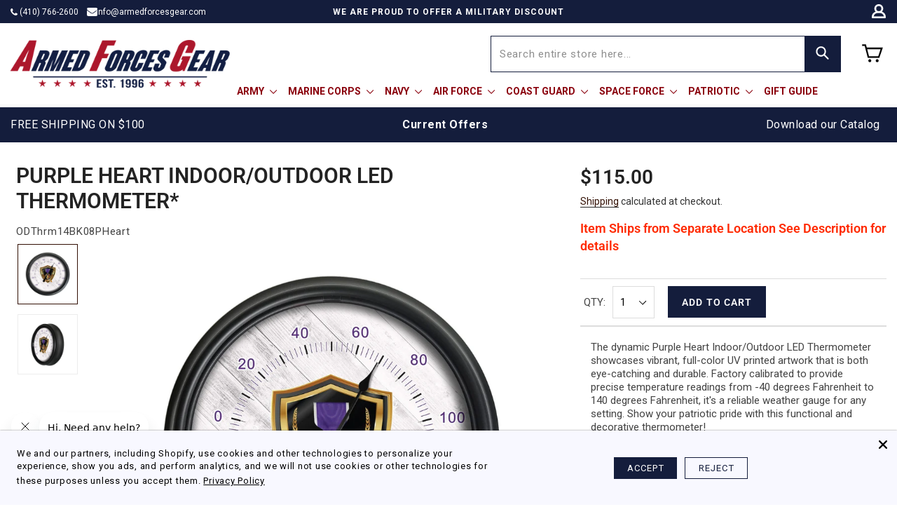

--- FILE ---
content_type: text/html; charset=utf-8
request_url: https://www.armedforcesgear.com/products/purple-heart-indoor-outdoor-led-thermometer
body_size: 124660
content:
<!doctype html>
<html class="no-js" lang="en" dir="ltr">
<head
 data-rb-template="product."  data-rb-theme="148914929855" >
<script>window.renderBetterAbTestTreatment = true;</script>

<script>document.documentElement.className = document.documentElement.className.replace("no-js","js");</script>

  
  <script async src="//www.armedforcesgear.com/cdn/shop/t/352/assets/avada-cookiebar-gcm-integration.js?v=126193589784249790441768806280"></script>


  
<meta charset="utf-8">
  <meta http-equiv="X-UA-Compatible" content="IE=edge,chrome=1">
  <meta name="viewport" content="width=device-width,initial-scale=1">
	<style id="rb-aspect-ratios">img:where([src*="TAMAL-R-ADLangleredo_350x350.jpg"]), img:where([data-src*="TAMAL-R-ADLangleredo_350x350.jpg"]) { aspect-ratio: auto 1 / 1 }img:where([src*="Marines250thAnniversary1-4Zip_Black_61e0a8a3-1bed-4331-99c7-214689163993_350x350.jpg"]), img:where([data-src*="Marines250thAnniversary1-4Zip_Black_61e0a8a3-1bed-4331-99c7-214689163993_350x350.jpg"]) { aspect-ratio: auto 1 / 1 }img:where([src*="TAMAI-B-ADLangle_350x350.jpg"]), img:where([data-src*="TAMAI-B-ADLangle_350x350.jpg"]) { aspect-ratio: auto 1 / 1 }</style>

	
<link data-rb-lcp-preload rel="preload" as="image" fetchpriority="high" imagesrcset="/cdn/shop/files/13_f28752a9-1a2b-48fc-8b00-c744a96a4228.jpg?v=1762466942&width=100 100w, /cdn/shop/files/13_f28752a9-1a2b-48fc-8b00-c744a96a4228.jpg?v=1762466942&width=150 150w, /cdn/shop/files/13_f28752a9-1a2b-48fc-8b00-c744a96a4228.jpg?v=1762466942&width=200 200w, /cdn/shop/files/13_f28752a9-1a2b-48fc-8b00-c744a96a4228.jpg?v=1762466942&width=300 300w, /cdn/shop/files/13_f28752a9-1a2b-48fc-8b00-c744a96a4228.jpg?v=1762466942&width=400 400w, /cdn/shop/files/13_f28752a9-1a2b-48fc-8b00-c744a96a4228.jpg?v=1762466942&width=500 500w, /cdn/shop/files/13_f28752a9-1a2b-48fc-8b00-c744a96a4228.jpg?v=1762466942&width=600 600w, /cdn/shop/files/13_f28752a9-1a2b-48fc-8b00-c744a96a4228.jpg?v=1762466942&width=800 800w, /cdn/shop/files/13_f28752a9-1a2b-48fc-8b00-c744a96a4228.jpg?v=1762466942&width=1000 1000w, /cdn/shop/files/13_f28752a9-1a2b-48fc-8b00-c744a96a4228.jpg?v=1762466942&width=1080 1080w" imagesizes="(max-width: 479px) 90vw, (min-width: 480px) and (max-width: 767px) 90vw, (min-width: 768px) and (max-width: 991px) 40vw, (min-width: 992px) 50vw">
	<!-- rb-lcp-preload added to headers -->
  <meta name="theme-color" content="#5e6350">

  <link
    rel="canonical"
    href="https://www.armedforcesgear.com/products/purple-heart-indoor-outdoor-led-thermometer"
  >

  <link rel="preconnect" href="https://cdn.shopify.com" crossorigin>
  <link rel="preconnect" href="https://fonts.shopifycdn.com" crossorigin>
  <link rel="dns-prefetch" href="https://productreviews.shopifycdn.com">
  <link rel="dns-prefetch" href="https://ajax.googleapis.com">
  <link rel="dns-prefetch" href="https://maps.googleapis.com">
  <link rel="dns-prefetch" href="https://maps.gstatic.com"><style data-shopify>@font-face {
  font-family: Roboto;
  font-weight: 400;
  font-style: normal;
  font-display: swap;
  src: url("//www.armedforcesgear.com/cdn/fonts/roboto/roboto_n4.2019d890f07b1852f56ce63ba45b2db45d852cba.woff2") format("woff2"),
       url("//www.armedforcesgear.com/cdn/fonts/roboto/roboto_n4.238690e0007583582327135619c5f7971652fa9d.woff") format("woff");
}

  @font-face {
  font-family: Roboto;
  font-weight: 400;
  font-style: normal;
  font-display: swap;
  src: url("//www.armedforcesgear.com/cdn/fonts/roboto/roboto_n4.2019d890f07b1852f56ce63ba45b2db45d852cba.woff2") format("woff2"),
       url("//www.armedforcesgear.com/cdn/fonts/roboto/roboto_n4.238690e0007583582327135619c5f7971652fa9d.woff") format("woff");
}


  @font-face {
  font-family: Roboto;
  font-weight: 600;
  font-style: normal;
  font-display: swap;
  src: url("//www.armedforcesgear.com/cdn/fonts/roboto/roboto_n6.3d305d5382545b48404c304160aadee38c90ef9d.woff2") format("woff2"),
       url("//www.armedforcesgear.com/cdn/fonts/roboto/roboto_n6.bb37be020157f87e181e5489d5e9137ad60c47a2.woff") format("woff");
}

  @font-face {
  font-family: Roboto;
  font-weight: 400;
  font-style: italic;
  font-display: swap;
  src: url("//www.armedforcesgear.com/cdn/fonts/roboto/roboto_i4.57ce898ccda22ee84f49e6b57ae302250655e2d4.woff2") format("woff2"),
       url("//www.armedforcesgear.com/cdn/fonts/roboto/roboto_i4.b21f3bd061cbcb83b824ae8c7671a82587b264bf.woff") format("woff");
}

  @font-face {
  font-family: Roboto;
  font-weight: 600;
  font-style: italic;
  font-display: swap;
  src: url("//www.armedforcesgear.com/cdn/fonts/roboto/roboto_i6.ebd6b6733fb2b030d60cbf61316511a7ffd82fb3.woff2") format("woff2"),
       url("//www.armedforcesgear.com/cdn/fonts/roboto/roboto_i6.1363905a6d5249605bc5e0f859663ffe95ac3bed.woff") format("woff");
}

</style><link rel="shortcut icon" href="//www.armedforcesgear.com/cdn/shop/files/favicon_32x32.png?v=1614285691" type="image/png" /><title>Purple Heart Indoor/Outdoor LED Thermometer*
&ndash; Armed Forces Gear
</title>
<meta name="description" content="The dynamic Purple Heart Indoor/Outdoor LED Thermometer showcases vibrant, full-color UV printed artwork that is both eye-catching and durable. Factory calibrated to provide precise temperature readings from -40 degrees Fahrenheit to 140 degrees Fahrenheit, it&#39;s a reliable weather gauge for any setting. Show your patri"><meta property="og:site_name" content="Armed Forces Gear">
  <meta property="og:url" content="https://www.armedforcesgear.com/products/purple-heart-indoor-outdoor-led-thermometer">
  <meta property="og:title" content="Purple Heart Indoor/Outdoor LED Thermometer*">
  <meta property="og:type" content="product">
  <meta property="og:description" content="The dynamic Purple Heart Indoor/Outdoor LED Thermometer showcases vibrant, full-color UV printed artwork that is both eye-catching and durable. Factory calibrated to provide precise temperature readings from -40 degrees Fahrenheit to 140 degrees Fahrenheit, it&#39;s a reliable weather gauge for any setting. Show your patri"><meta property="og:image" content="http://www.armedforcesgear.com/cdn/shop/files/13_f28752a9-1a2b-48fc-8b00-c744a96a4228.jpg?v=1762466942">
    <meta property="og:image:secure_url" content="https://www.armedforcesgear.com/cdn/shop/files/13_f28752a9-1a2b-48fc-8b00-c744a96a4228.jpg?v=1762466942">
    <meta property="og:image:width" content="2000">
    <meta property="og:image:height" content="2000"><meta name="twitter:site" content="@">
  <meta name="twitter:card" content="summary_large_image">
  <meta name="twitter:title" content="Purple Heart Indoor/Outdoor LED Thermometer*">
  <meta name="twitter:description" content="The dynamic Purple Heart Indoor/Outdoor LED Thermometer showcases vibrant, full-color UV printed artwork that is both eye-catching and durable. Factory calibrated to provide precise temperature readings from -40 degrees Fahrenheit to 140 degrees Fahrenheit, it&#39;s a reliable weather gauge for any setting. Show your patri">
<link href="//www.armedforcesgear.com/cdn/shop/t/352/assets/theme.css?v=93417330700196332381768806280" rel="stylesheet" type="text/css" media="all" />
<style data-shopify>:root {
    --typeHeaderPrimary: Roboto;
    --typeHeaderFallback: sans-serif;
    --typeHeaderSize: 32px;
    --typeHeaderWeight: 400;
    --typeHeaderLineHeight: 1.1;
    --typeHeaderSpacing: 0.1em;

    --typeBasePrimary:Roboto;
    --typeBaseFallback:sans-serif;
    --typeBaseSize: 18px;
    --typeBaseWeight: 400;
    --typeBaseSpacing: 0.05em;
    --typeBaseLineHeight: 1.4;
    --typeBaselineHeightMinus01: 1.3;

    --typeCollectionTitle: 22px;

    --iconWeight: 3px;
    --iconLinecaps: round;

    
        --buttonRadius: 3px;
    

    --colorGridOverlayOpacity: 0.12;
    --colorAnnouncement: #6b3f21;
    --colorAnnouncementText: #ffffff;

    --colorBody: #ffffff;
    --colorBodyAlpha05: rgba(255, 255, 255, 0.05);
    --colorBodyDim: #f2f2f2;
    --colorBodyLightDim: #fafafa;
    --colorBodyMediumDim: #f5f5f5;


    --colorBorder: #e8e8e1;

    --colorBtnPrimary: #5e6350;
    --colorBtnPrimaryLight: #797f67;
    --colorBtnPrimaryDim: #515545;
    --colorBtnPrimaryText: #ffffff;

    --colorCartDot: #d74a5d;

    --colorDrawers: #ffffff;
    --colorDrawersDim: #f2f2f2;
    --colorDrawerBorder: #e8e8e1;
    --colorDrawerText: #321004;
    --colorDrawerTextDark: #000000;
    --colorDrawerButton: #321004;
    --colorDrawerButtonText: #ffffff;

    --colorFooter: #ffffff;
    --colorFooterText: #321004;
    --colorFooterTextAlpha01: #321004;

    --colorGridOverlay: #000000;
    --colorGridOverlayOpacity: 0.1;

    --colorHeaderTextAlpha01: rgba(50, 16, 4, 0.1);

    --colorHeroText: #ffffff;

    --colorSmallImageBg: #ffffff;
    --colorLargeImageBg: #0f0f0f;

    --colorImageOverlay: #321004;
    --colorImageOverlayOpacity: 0.1;
    --colorImageOverlayTextShadow: 0.2;

    --colorLink: #321004;

    --colorModalBg: rgba(230, 230, 230, 0.6);

    --colorNav: #ffffff;
    --colorNavText: #321004;

    --colorPrice: #1c1d1d;

    --colorSaleTag: #d74a5d;
    --colorSaleTagText: #ffffff;

    --colorTextBody: #321004;
    --colorTextBodyAlpha015: rgba(50, 16, 4, 0.15);
    --colorTextBodyAlpha005: rgba(50, 16, 4, 0.05);
    --colorTextBodyAlpha008: rgba(50, 16, 4, 0.08);
    --colorTextSavings: #d74a5d;

    --urlIcoSelect: url(//www.armedforcesgear.com/cdn/shop/t/352/assets/ico-select.svg);
    --urlIcoSelectFooter: url(//www.armedforcesgear.com/cdn/shop/t/352/assets/ico-select-footer.svg);
    --urlIcoSelectWhite: url(//www.armedforcesgear.com/cdn/shop/t/352/assets/ico-select-white.svg);

    --grid-gutter: 17px;
    --drawer-gutter: 20px;

    --sizeChartMargin: 25px 0;
    --sizeChartIconMargin: 5px;

    --newsletterReminderPadding: 40px;

    /*Shop Pay Installments*/
    --color-body-text: #321004;
    --color-body: #ffffff;
    --color-bg: #ffffff;
    }

    .placeholder-content {
    background-image: linear-gradient(100deg, #ffffff 40%, #f7f7f7 63%, #ffffff 79%);
    }</style>
  
                      
  

  <script>
    document.documentElement.className = document.documentElement.className.replace('no-js', 'js');

    window.theme = window.theme || {};
    theme.routes = {
      home: "/",
      cart: "/cart.js",
      cartPage: "/cart",
      cartAdd: "/cart/add.js",
      cartChange: "/cart/change.js",
      search: "/search",
      predictiveSearch: "/search/suggest"
    };
    theme.strings = {
      
      soldOut: "Sold Out",
      
      unavailable: "Unavailable",
      inStockLabel: "In stock, ready to ship",
      oneStockLabel: "Low stock - [count] item left",
      otherStockLabel: "Low stock - [count] items left",
      willNotShipUntil: "Ready to ship [date]",
      willBeInStockAfter: "Back in stock [date]",
      waitingForStock: "Backordered, shipping soon",
      savePrice: "Save [saved_amount]",
      cartEmpty: "Your cart is currently empty.",
      cartTermsConfirmation: "You must agree with the terms and conditions of sales to check out",
      searchCollections: "Collections",
      searchPages: "Pages",
      searchArticles: "Articles",
      productFrom: "from ",
      maxQuantity: "You can only have [quantity] of [title] in your cart."
    };
    theme.settings = {
      cartType: "drawer",
      isCustomerTemplate: false,
      moneyFormat: "${{amount}}",
      saveType: "dollar",
      productImageSize: "square",
      productImageCover: false,
      predictiveSearch: false,
      predictiveSearchType: null,
      predictiveSearchVendor: false,
      predictiveSearchPrice: false,
      quickView: true,
      themeName: 'Impulse',
      themeVersion: "8.0.0"
    };
  </script>
 <script>
    window.promoTextSS = [];

    window.promoTagSS = [];
  </script>

  <script>window.performance && window.performance.mark && window.performance.mark('shopify.content_for_header.start');</script><meta name="google-site-verification" content="908fUYwJ-vS3M93DiPVn_H6eUEy8Xq0uDkdNMy58kt8">
<meta id="shopify-digital-wallet" name="shopify-digital-wallet" content="/25508610095/digital_wallets/dialog">
<meta name="shopify-checkout-api-token" content="53a434ba4bef1b78a2e2f1f6318171ce">
<meta id="in-context-paypal-metadata" data-shop-id="25508610095" data-venmo-supported="false" data-environment="production" data-locale="en_US" data-paypal-v4="true" data-currency="USD">
<link rel="alternate" type="application/json+oembed" href="https://www.armedforcesgear.com/products/purple-heart-indoor-outdoor-led-thermometer.oembed">
<script async="async" src="/checkouts/internal/preloads.js?locale=en-US"></script>
<link rel="preconnect" href="https://shop.app" crossorigin="anonymous">
<script async="async" src="https://shop.app/checkouts/internal/preloads.js?locale=en-US&shop_id=25508610095" crossorigin="anonymous"></script>
<script id="apple-pay-shop-capabilities" type="application/json">{"shopId":25508610095,"countryCode":"US","currencyCode":"USD","merchantCapabilities":["supports3DS"],"merchantId":"gid:\/\/shopify\/Shop\/25508610095","merchantName":"Armed Forces Gear","requiredBillingContactFields":["postalAddress","email","phone"],"requiredShippingContactFields":["postalAddress","email","phone"],"shippingType":"shipping","supportedNetworks":["visa","masterCard","amex","discover","elo","jcb"],"total":{"type":"pending","label":"Armed Forces Gear","amount":"1.00"},"shopifyPaymentsEnabled":true,"supportsSubscriptions":true}</script>
<script id="shopify-features" type="application/json">{"accessToken":"53a434ba4bef1b78a2e2f1f6318171ce","betas":["rich-media-storefront-analytics"],"domain":"www.armedforcesgear.com","predictiveSearch":true,"shopId":25508610095,"locale":"en"}</script>
<script>var Shopify = Shopify || {};
Shopify.shop = "armedforcesgear.myshopify.com";
Shopify.locale = "en";
Shopify.currency = {"active":"USD","rate":"1.0"};
Shopify.country = "US";
Shopify.theme = {"name":"Clearance + Attentive BIS","id":148914929855,"schema_name":"Impulse","schema_version":"8.0.0","theme_store_id":null,"role":"main"};
Shopify.theme.handle = "null";
Shopify.theme.style = {"id":null,"handle":null};
Shopify.cdnHost = "www.armedforcesgear.com/cdn";
Shopify.routes = Shopify.routes || {};
Shopify.routes.root = "/";</script>
<script type="module">!function(o){(o.Shopify=o.Shopify||{}).modules=!0}(window);</script>
<script>!function(o){function n(){var o=[];function n(){o.push(Array.prototype.slice.apply(arguments))}return n.q=o,n}var t=o.Shopify=o.Shopify||{};t.loadFeatures=n(),t.autoloadFeatures=n()}(window);</script>
<script>
  window.ShopifyPay = window.ShopifyPay || {};
  window.ShopifyPay.apiHost = "shop.app\/pay";
  window.ShopifyPay.redirectState = null;
</script>
<script id="shop-js-analytics" type="application/json">{"pageType":"product"}</script>
<script defer="defer" async type="module" src="//www.armedforcesgear.com/cdn/shopifycloud/shop-js/modules/v2/client.init-shop-cart-sync_BT-GjEfc.en.esm.js"></script>
<script defer="defer" async type="module" src="//www.armedforcesgear.com/cdn/shopifycloud/shop-js/modules/v2/chunk.common_D58fp_Oc.esm.js"></script>
<script defer="defer" async type="module" src="//www.armedforcesgear.com/cdn/shopifycloud/shop-js/modules/v2/chunk.modal_xMitdFEc.esm.js"></script>
<script type="module">
  await import("//www.armedforcesgear.com/cdn/shopifycloud/shop-js/modules/v2/client.init-shop-cart-sync_BT-GjEfc.en.esm.js");
await import("//www.armedforcesgear.com/cdn/shopifycloud/shop-js/modules/v2/chunk.common_D58fp_Oc.esm.js");
await import("//www.armedforcesgear.com/cdn/shopifycloud/shop-js/modules/v2/chunk.modal_xMitdFEc.esm.js");

  window.Shopify.SignInWithShop?.initShopCartSync?.({"fedCMEnabled":true,"windoidEnabled":true});

</script>
<script>
  window.Shopify = window.Shopify || {};
  if (!window.Shopify.featureAssets) window.Shopify.featureAssets = {};
  window.Shopify.featureAssets['shop-js'] = {"shop-cart-sync":["modules/v2/client.shop-cart-sync_DZOKe7Ll.en.esm.js","modules/v2/chunk.common_D58fp_Oc.esm.js","modules/v2/chunk.modal_xMitdFEc.esm.js"],"init-fed-cm":["modules/v2/client.init-fed-cm_B6oLuCjv.en.esm.js","modules/v2/chunk.common_D58fp_Oc.esm.js","modules/v2/chunk.modal_xMitdFEc.esm.js"],"shop-cash-offers":["modules/v2/client.shop-cash-offers_D2sdYoxE.en.esm.js","modules/v2/chunk.common_D58fp_Oc.esm.js","modules/v2/chunk.modal_xMitdFEc.esm.js"],"shop-login-button":["modules/v2/client.shop-login-button_QeVjl5Y3.en.esm.js","modules/v2/chunk.common_D58fp_Oc.esm.js","modules/v2/chunk.modal_xMitdFEc.esm.js"],"pay-button":["modules/v2/client.pay-button_DXTOsIq6.en.esm.js","modules/v2/chunk.common_D58fp_Oc.esm.js","modules/v2/chunk.modal_xMitdFEc.esm.js"],"shop-button":["modules/v2/client.shop-button_DQZHx9pm.en.esm.js","modules/v2/chunk.common_D58fp_Oc.esm.js","modules/v2/chunk.modal_xMitdFEc.esm.js"],"avatar":["modules/v2/client.avatar_BTnouDA3.en.esm.js"],"init-windoid":["modules/v2/client.init-windoid_CR1B-cfM.en.esm.js","modules/v2/chunk.common_D58fp_Oc.esm.js","modules/v2/chunk.modal_xMitdFEc.esm.js"],"init-shop-for-new-customer-accounts":["modules/v2/client.init-shop-for-new-customer-accounts_C_vY_xzh.en.esm.js","modules/v2/client.shop-login-button_QeVjl5Y3.en.esm.js","modules/v2/chunk.common_D58fp_Oc.esm.js","modules/v2/chunk.modal_xMitdFEc.esm.js"],"init-shop-email-lookup-coordinator":["modules/v2/client.init-shop-email-lookup-coordinator_BI7n9ZSv.en.esm.js","modules/v2/chunk.common_D58fp_Oc.esm.js","modules/v2/chunk.modal_xMitdFEc.esm.js"],"init-shop-cart-sync":["modules/v2/client.init-shop-cart-sync_BT-GjEfc.en.esm.js","modules/v2/chunk.common_D58fp_Oc.esm.js","modules/v2/chunk.modal_xMitdFEc.esm.js"],"shop-toast-manager":["modules/v2/client.shop-toast-manager_DiYdP3xc.en.esm.js","modules/v2/chunk.common_D58fp_Oc.esm.js","modules/v2/chunk.modal_xMitdFEc.esm.js"],"init-customer-accounts":["modules/v2/client.init-customer-accounts_D9ZNqS-Q.en.esm.js","modules/v2/client.shop-login-button_QeVjl5Y3.en.esm.js","modules/v2/chunk.common_D58fp_Oc.esm.js","modules/v2/chunk.modal_xMitdFEc.esm.js"],"init-customer-accounts-sign-up":["modules/v2/client.init-customer-accounts-sign-up_iGw4briv.en.esm.js","modules/v2/client.shop-login-button_QeVjl5Y3.en.esm.js","modules/v2/chunk.common_D58fp_Oc.esm.js","modules/v2/chunk.modal_xMitdFEc.esm.js"],"shop-follow-button":["modules/v2/client.shop-follow-button_CqMgW2wH.en.esm.js","modules/v2/chunk.common_D58fp_Oc.esm.js","modules/v2/chunk.modal_xMitdFEc.esm.js"],"checkout-modal":["modules/v2/client.checkout-modal_xHeaAweL.en.esm.js","modules/v2/chunk.common_D58fp_Oc.esm.js","modules/v2/chunk.modal_xMitdFEc.esm.js"],"shop-login":["modules/v2/client.shop-login_D91U-Q7h.en.esm.js","modules/v2/chunk.common_D58fp_Oc.esm.js","modules/v2/chunk.modal_xMitdFEc.esm.js"],"lead-capture":["modules/v2/client.lead-capture_BJmE1dJe.en.esm.js","modules/v2/chunk.common_D58fp_Oc.esm.js","modules/v2/chunk.modal_xMitdFEc.esm.js"],"payment-terms":["modules/v2/client.payment-terms_Ci9AEqFq.en.esm.js","modules/v2/chunk.common_D58fp_Oc.esm.js","modules/v2/chunk.modal_xMitdFEc.esm.js"]};
</script>
<noscript id="renderbetter-cfh">
	<script>(function() {
  var isLoaded = false;
  function asyncLoad() {
    if (isLoaded) return;
    isLoaded = true;
    var urls = ["https:\/\/f624058c3f5c8edb775a-dea6612566ec344afdf376d2faa6c82f.ssl.cf5.rackcdn.com\/skt_easygc_start.js?shop=armedforcesgear.myshopify.com","https:\/\/id-shop.govx.com\/app\/armedforcesgear.myshopify.com\/govx.js?shop=armedforcesgear.myshopify.com","https:\/\/cdn.customily.com\/shopify\/static\/customily.shopify.script.js?shop=armedforcesgear.myshopify.com","https:\/\/apps.synctrack.io\/region-restrictions\/blockify-embed.min.js?shop=armedforcesgear.myshopify.com","https:\/\/d23dclunsivw3h.cloudfront.net\/redirect-app.js?shop=armedforcesgear.myshopify.com","https:\/\/sapi.negate.io\/script\/uaBSmrhQ18zDA3+ToCxgwA==?shop=armedforcesgear.myshopify.com","https:\/\/app.upsellplus.com\/script\/upsellplus_cart_widget.js?shop=armedforcesgear.myshopify.com","https:\/\/cdn.attn.tv\/armedforcesgear\/dtag.js?shop=armedforcesgear.myshopify.com"];
    for (var i = 0; i < urls.length; i++) {
      var s = document.createElement('script');
      s.type = 'text/javascript';
      s.async = true;
      s.src = urls[i];
      var x = document.getElementsByTagName('script')[0];
      x.parentNode.insertBefore(s, x);
    }
  };
  if(window.attachEvent) {
    window.attachEvent('onload', asyncLoad);
  } else {
    window.addEventListener('load', asyncLoad, false);
  }
})();</script>
</noscript>
<script rb-cfh>var _RB_A=["pageYOffset",";(window.renderBetterCfhTrekkieScripts || (window.renderBetterCfhTrekkieScripts = [])).push(script)","DEFERRED_CSS_SELECTOR","renderBetterCfhScripts","devisedlabs-cjs","V1_DEFERRED_CSS_SELECTOR","211012heTcGx","387531spPzVR","V1_CRITICAL_JS_SELECTOR","2KAKPyr","234639mAjftU","6Kaqkfl","TTI_THRESHOLD_MS","185HMilhg","function","789665MXZvkh","google-analytics.com","head","V1_DEFERRED_CONTENT_SELECTOR","children","CACHE_MARKER","\x3c!-- rb-replaced-noscript-end --\x3e","__esModule","script","trekkie.load","indexOf","1NjCbWf","defineProperty","12203nyxeYH","length","renderbetter-cfh","getElementById","CFH_SELECTOR","replace","write","noscript.renderbetter-css","string","push","renderBetterEventHandlers","nodeName","\x3c!-- rb-replaced-noscript-start --\x3e","log","scroll","amd","parseFromString","SCROLL_THRESHOLD","noscript.devisedlabs-css","src","devisedLabsCriticalJsExternal","undefined","<noscript>","MODULE_NOT_FOUND","7979SxAPKv","hasScrolled","INTERACTIVITY_THRESHOLD_S","34337MYkPur"];function _RB_W(e,r){return _RB_A[e-=127]}(r=>{for(var e=_RB_W;;)try{if(397902===-parseInt(e(176))*parseInt(e(157))+-parseInt(e(174))*parseInt(e(163))-parseInt(e(158))+-parseInt(e(147))*parseInt(e(159))-parseInt(e(154))+parseInt(e(155))+-parseInt(e(161))*-parseInt(e(144)))break;r.push(r.shift())}catch(e){r.push(r.shift())}})(_RB_A),parcelRequire=(()=>{var i="function"==typeof parcelRequire&&parcelRequire,o="function"==typeof require&&require,s={};function e(e,r){var t=_RB_W;if(e in s)return s[e];var n="function"==typeof parcelRequire&&parcelRequire;if(!r&&n)return n(e,!0);if(i)return i(e,!0);if(o&&t(128)==typeof e)return o(e);n=new Error("Cannot find module '"+e+"'");throw n.code=t(143),n}return e.register=function(e,r){s[e]=r},s=(()=>{var n=_RB_W,e={},i=(Object[n(175)](e,n(170),{value:!0}),e.TTI_THRESHOLD_MS=void 0,e.SCROLL_THRESHOLD=void 0,e.CONTENT_LOAD_THRESHOLD_S=void 0,e[n(146)]=void 0,i=e[n(168)]=void 0,e[n(180)]=i,r=e.DEFERRED_CONTENT_SELECTOR=void 0,e.DEFERRED_CSS_SELECTOR=r,t=e.CRITICAL_JS_SELECTOR=void 0,e.V1_CACHE_MARKERS=t,o=e[n(166)]=void 0,e[n(153)]=o,e[n(156)]=void 0,e[n(160)]=6e3,e[n(137)]=5,e.CONTENT_LOAD_THRESHOLD_S=6,e.INTERACTIVITY_THRESHOLD_S=15,e.CACHE_MARKER="RB",n(178)),r=(e[n(180)]=i,e.DEFERRED_CONTENT_SELECTOR="noscript.renderbetter-defer",n(127)),t=(e[n(150)]=r,e.CRITICAL_JS_SELECTOR="renderbetter-cjs",["devisedLabsDeferredCssExternal",n(140)]),o=(e.V1_CACHE_MARKERS=t,e.V1_DEFERRED_CONTENT_SELECTOR="noscript.devisedlabs-defer",n(138)),s=(e.V1_DEFERRED_CSS_SELECTOR=o,r=n(152),e.V1_CRITICAL_JS_SELECTOR=r,{}),t=(Object[n(175)](s,"__esModule",{value:!0}),(()=>{var r=n,t=document.getElementById(i);if(t){t=t.textContent||"";try{var e=t[r(181)](r(132),r(142))[r(181)](r(169),"</noscript>");return(new DOMParser)[r(136)](e,"text/html")[r(165)][r(167)]}catch(e){console.log(e),document[r(182)](t)}}})());if(t)try{for(var E=t,d=n,a=null,c=null,_=[],R=[],p=0;p<E[d(177)];p++){var u,C=E[p],T=C.outerHTML||"";-1<T.indexOf("previewBarInjector")?a=C:-1<T.indexOf(d(172))?(u=T[d(181)]("first.parentNode.insertBefore(script, first)",d(149)),document.write(u)):-1<T[d(173)]("asyncLoad")?c=C:d(171)===C[d(131)].toLowerCase()&&C[d(139)]&&T.indexOf(d(164))<0?T[d(173)]("preview_bar_injector")<0?_.push(C):R[d(129)](C):document[d(182)](T)}window[d(151)]={asyncScripts:c,pageScripts:_,previewBarInjectorContent:a,previewBarInjectorTags:R}}catch(e){console[n(133)](e);o=document[n(179)](i);o&&document.write(o.textContent||"")}return window[n(130)]={},addEventListener(n(134),function e(){var r=n;5<=window[r(148)]&&(removeEventListener("scroll",e),window[r(130)][r(145)]=!0)},{capture:!1,passive:!0}),addEventListener("touchstart",function(){return window[n(130)].hasTouchedScreen=!0},{once:!0,capture:!1,passive:!0}),"object"==typeof exports&&typeof module!==n(141)?module.exports=s:typeof define===n(162)&&define[n(135)]&&define(function(){return s}),{Aayx:s,AZzT:e}})(),e.modules=s,e})();</script>
<script id="__st">var __st={"a":25508610095,"offset":-18000,"reqid":"c2ad8372-8892-4cc5-a39f-1bde57db0491-1769503942","pageurl":"www.armedforcesgear.com\/products\/purple-heart-indoor-outdoor-led-thermometer","u":"76b4a6a3e47f","p":"product","rtyp":"product","rid":7555186229439};</script>
<script>window.ShopifyPaypalV4VisibilityTracking = true;</script>
<script id="captcha-bootstrap">!function(){'use strict';const t='contact',e='account',n='new_comment',o=[[t,t],['blogs',n],['comments',n],[t,'customer']],c=[[e,'customer_login'],[e,'guest_login'],[e,'recover_customer_password'],[e,'create_customer']],r=t=>t.map((([t,e])=>`form[action*='/${t}']:not([data-nocaptcha='true']) input[name='form_type'][value='${e}']`)).join(','),a=t=>()=>t?[...document.querySelectorAll(t)].map((t=>t.form)):[];function s(){const t=[...o],e=r(t);return a(e)}const i='password',u='form_key',d=['recaptcha-v3-token','g-recaptcha-response','h-captcha-response',i],f=()=>{try{return window.sessionStorage}catch{return}},m='__shopify_v',_=t=>t.elements[u];function p(t,e,n=!1){try{const o=window.sessionStorage,c=JSON.parse(o.getItem(e)),{data:r}=function(t){const{data:e,action:n}=t;return t[m]||n?{data:e,action:n}:{data:t,action:n}}(c);for(const[e,n]of Object.entries(r))t.elements[e]&&(t.elements[e].value=n);n&&o.removeItem(e)}catch(o){console.error('form repopulation failed',{error:o})}}const l='form_type',E='cptcha';function T(t){t.dataset[E]=!0}const w=window,h=w.document,L='Shopify',v='ce_forms',y='captcha';let A=!1;((t,e)=>{const n=(g='f06e6c50-85a8-45c8-87d0-21a2b65856fe',I='https://cdn.shopify.com/shopifycloud/storefront-forms-hcaptcha/ce_storefront_forms_captcha_hcaptcha.v1.5.2.iife.js',D={infoText:'Protected by hCaptcha',privacyText:'Privacy',termsText:'Terms'},(t,e,n)=>{const o=w[L][v],c=o.bindForm;if(c)return c(t,g,e,D).then(n);var r;o.q.push([[t,g,e,D],n]),r=I,A||(h.body.append(Object.assign(h.createElement('script'),{id:'captcha-provider',async:!0,src:r})),A=!0)});var g,I,D;w[L]=w[L]||{},w[L][v]=w[L][v]||{},w[L][v].q=[],w[L][y]=w[L][y]||{},w[L][y].protect=function(t,e){n(t,void 0,e),T(t)},Object.freeze(w[L][y]),function(t,e,n,w,h,L){const[v,y,A,g]=function(t,e,n){const i=e?o:[],u=t?c:[],d=[...i,...u],f=r(d),m=r(i),_=r(d.filter((([t,e])=>n.includes(e))));return[a(f),a(m),a(_),s()]}(w,h,L),I=t=>{const e=t.target;return e instanceof HTMLFormElement?e:e&&e.form},D=t=>v().includes(t);t.addEventListener('submit',(t=>{const e=I(t);if(!e)return;const n=D(e)&&!e.dataset.hcaptchaBound&&!e.dataset.recaptchaBound,o=_(e),c=g().includes(e)&&(!o||!o.value);(n||c)&&t.preventDefault(),c&&!n&&(function(t){try{if(!f())return;!function(t){const e=f();if(!e)return;const n=_(t);if(!n)return;const o=n.value;o&&e.removeItem(o)}(t);const e=Array.from(Array(32),(()=>Math.random().toString(36)[2])).join('');!function(t,e){_(t)||t.append(Object.assign(document.createElement('input'),{type:'hidden',name:u})),t.elements[u].value=e}(t,e),function(t,e){const n=f();if(!n)return;const o=[...t.querySelectorAll(`input[type='${i}']`)].map((({name:t})=>t)),c=[...d,...o],r={};for(const[a,s]of new FormData(t).entries())c.includes(a)||(r[a]=s);n.setItem(e,JSON.stringify({[m]:1,action:t.action,data:r}))}(t,e)}catch(e){console.error('failed to persist form',e)}}(e),e.submit())}));const S=(t,e)=>{t&&!t.dataset[E]&&(n(t,e.some((e=>e===t))),T(t))};for(const o of['focusin','change'])t.addEventListener(o,(t=>{const e=I(t);D(e)&&S(e,y())}));const B=e.get('form_key'),M=e.get(l),P=B&&M;t.addEventListener('DOMContentLoaded',(()=>{const t=y();if(P)for(const e of t)e.elements[l].value===M&&p(e,B);[...new Set([...A(),...v().filter((t=>'true'===t.dataset.shopifyCaptcha))])].forEach((e=>S(e,t)))}))}(h,new URLSearchParams(w.location.search),n,t,e,['guest_login'])})(!0,!0)}();</script>
<script integrity="sha256-4kQ18oKyAcykRKYeNunJcIwy7WH5gtpwJnB7kiuLZ1E=" data-source-attribution="shopify.loadfeatures" defer="defer" src="//www.armedforcesgear.com/cdn/shopifycloud/storefront/assets/storefront/load_feature-a0a9edcb.js" crossorigin="anonymous"></script>
<script crossorigin="anonymous" defer="defer" src="//www.armedforcesgear.com/cdn/shopifycloud/storefront/assets/shopify_pay/storefront-65b4c6d7.js?v=20250812"></script>
<script data-source-attribution="shopify.dynamic_checkout.dynamic.init">var Shopify=Shopify||{};Shopify.PaymentButton=Shopify.PaymentButton||{isStorefrontPortableWallets:!0,init:function(){window.Shopify.PaymentButton.init=function(){};var t=document.createElement("script");t.src="https://www.armedforcesgear.com/cdn/shopifycloud/portable-wallets/latest/portable-wallets.en.js",t.type="module",document.head.appendChild(t)}};
</script>
<script data-source-attribution="shopify.dynamic_checkout.buyer_consent">
  function portableWalletsHideBuyerConsent(e){var t=document.getElementById("shopify-buyer-consent"),n=document.getElementById("shopify-subscription-policy-button");t&&n&&(t.classList.add("hidden"),t.setAttribute("aria-hidden","true"),n.removeEventListener("click",e))}function portableWalletsShowBuyerConsent(e){var t=document.getElementById("shopify-buyer-consent"),n=document.getElementById("shopify-subscription-policy-button");t&&n&&(t.classList.remove("hidden"),t.removeAttribute("aria-hidden"),n.addEventListener("click",e))}window.Shopify?.PaymentButton&&(window.Shopify.PaymentButton.hideBuyerConsent=portableWalletsHideBuyerConsent,window.Shopify.PaymentButton.showBuyerConsent=portableWalletsShowBuyerConsent);
</script>
<script data-source-attribution="shopify.dynamic_checkout.cart.bootstrap">document.addEventListener("DOMContentLoaded",(function(){function t(){return document.querySelector("shopify-accelerated-checkout-cart, shopify-accelerated-checkout")}if(t())Shopify.PaymentButton.init();else{new MutationObserver((function(e,n){t()&&(Shopify.PaymentButton.init(),n.disconnect())})).observe(document.body,{childList:!0,subtree:!0})}}));
</script>
<link id="shopify-accelerated-checkout-styles" rel="stylesheet" media="screen" href="/cdn/shopifycloud/portable-wallets/latest/accelerated-checkout-backwards-compat.css" crossorigin="anonymous">
<style id="shopify-accelerated-checkout-cart">
        #shopify-buyer-consent {
  margin-top: 1em;
  display: inline-block;
  width: 100%;
}

#shopify-buyer-consent.hidden {
  display: none;
}

#shopify-subscription-policy-button {
  background: none;
  border: none;
  padding: 0;
  text-decoration: underline;
  font-size: inherit;
  cursor: pointer;
}

#shopify-subscription-policy-button::before {
  box-shadow: none;
}

      </style>

<script>window.performance && window.performance.mark && window.performance.mark('shopify.content_for_header.end');</script>

  <script src="//www.armedforcesgear.com/cdn/shop/t/352/assets/vendor-scripts-v11.js" defer="defer"></script><script defer src="//www.armedforcesgear.com/cdn/shop/t/352/assets/slick.js?v=150615704985158449051768806280" defer></script>
  <script src="//www.armedforcesgear.com/cdn/shop/t/352/assets/theme.js?v=353122001117145841768808445" defer="defer"></script>
  <script>!function(e,t){"use strict";"object"==typeof module&&"object"==typeof module.exports?module.exports=e.document?t(e,!0):function(e){if(!e.document)throw new Error("jQuery requires a window with a document");return t(e)}:t(e)}("undefined"!=typeof window?window:this,function(e,t){"use strict";var n=[],r=e.document,i=Object.getPrototypeOf,o=n.slice,a=n.concat,s=n.push,u=n.indexOf,l={},c=l.toString,f=l.hasOwnProperty,p=f.toString,d=p.call(Object),h={},g=function(e){return"function"==typeof e&&"number"!=typeof e.nodeType},v=function(e){return null!=e&&e===e.window},y={type:!0,src:!0,noModule:!0};function m(e,t,n){var i,o=(t=t||r).createElement("script");if(o.text=e,n)for(i in y)n[i]&&(o[i]=n[i]);t.head.appendChild(o).parentNode.removeChild(o)}function x(e){return null==e?e+"":"object"==typeof e||"function"==typeof e?l[c.call(e)]||"object":typeof e}var b=function(e,t){return new b.fn.init(e,t)},w=/^[\s\uFEFF\xA0]+|[\s\uFEFF\xA0]+$/g;function T(e){var t=!!e&&"length"in e&&e.length,n=x(e);return!g(e)&&!v(e)&&("array"===n||0===t||"number"==typeof t&&t>0&&t-1 in e)}b.fn=b.prototype={jquery:"3.3.1",constructor:b,length:0,toArray:function(){return o.call(this)},get:function(e){return null==e?o.call(this):e<0?this[e+this.length]:this[e]},pushStack:function(e){var t=b.merge(this.constructor(),e);return t.prevObject=this,t},each:function(e){return b.each(this,e)},map:function(e){return this.pushStack(b.map(this,function(t,n){return e.call(t,n,t)}))},slice:function(){return this.pushStack(o.apply(this,arguments))},first:function(){return this.eq(0)},last:function(){return this.eq(-1)},eq:function(e){var t=this.length,n=+e+(e<0?t:0);return this.pushStack(n>=0&&n<t?[this[n]]:[])},end:function(){return this.prevObject||this.constructor()},push:s,sort:n.sort,splice:n.splice},b.extend=b.fn.extend=function(){var e,t,n,r,i,o,a=arguments[0]||{},s=1,u=arguments.length,l=!1;for("boolean"==typeof a&&(l=a,a=arguments[s]||{},s++),"object"==typeof a||g(a)||(a={}),s===u&&(a=this,s--);s<u;s++)if(null!=(e=arguments[s]))for(t in e)n=a[t],a!==(r=e[t])&&(l&&r&&(b.isPlainObject(r)||(i=Array.isArray(r)))?(i?(i=!1,o=n&&Array.isArray(n)?n:[]):o=n&&b.isPlainObject(n)?n:{},a[t]=b.extend(l,o,r)):void 0!==r&&(a[t]=r));return a},b.extend({expando:"jQuery"+("3.3.1"+Math.random()).replace(/\D/g,""),isReady:!0,error:function(e){throw new Error(e)},noop:function(){},isPlainObject:function(e){var t,n;return!(!e||"[object Object]"!==c.call(e)||(t=i(e))&&("function"!=typeof(n=f.call(t,"constructor")&&t.constructor)||p.call(n)!==d))},isEmptyObject:function(e){var t;for(t in e)return!1;return!0},globalEval:function(e){m(e)},each:function(e,t){var n,r=0;if(T(e))for(n=e.length;r<n&&!1!==t.call(e[r],r,e[r]);r++);else for(r in e)if(!1===t.call(e[r],r,e[r]))break;return e},trim:function(e){return null==e?"":(e+"").replace(w,"")},makeArray:function(e,t){var n=t||[];return null!=e&&(T(Object(e))?b.merge(n,"string"==typeof e?[e]:e):s.call(n,e)),n},inArray:function(e,t,n){return null==t?-1:u.call(t,e,n)},merge:function(e,t){for(var n=+t.length,r=0,i=e.length;r<n;r++)e[i++]=t[r];return e.length=i,e},grep:function(e,t,n){for(var r=[],i=0,o=e.length,a=!n;i<o;i++)!t(e[i],i)!==a&&r.push(e[i]);return r},map:function(e,t,n){var r,i,o=0,s=[];if(T(e))for(r=e.length;o<r;o++)null!=(i=t(e[o],o,n))&&s.push(i);else for(o in e)null!=(i=t(e[o],o,n))&&s.push(i);return a.apply([],s)},guid:1,support:h}),"function"==typeof Symbol&&(b.fn[Symbol.iterator]=n[Symbol.iterator]),b.each("Boolean Number String Function Array Date RegExp Object Error Symbol".split(" "),function(e,t){l["[object "+t+"]"]=t.toLowerCase()});var C=function(e){var t,n,r,i,o,a,s,u,l,c,f,p,d,h,g,v,y,m,x,b="sizzle"+1*new Date,w=e.document,T=0,C=0,E=ae(),k=ae(),S=ae(),D=function(e,t){return e===t&&(f=!0),0},N={}.hasOwnProperty,A=[],j=A.pop,q=A.push,L=A.push,H=A.slice,O=function(e,t){for(var n=0,r=e.length;n<r;n++)if(e[n]===t)return n;return-1},P="checked|selected|async|autofocus|autoplay|controls|defer|disabled|hidden|ismap|loop|multiple|open|readonly|required|scoped",M="[\\x20\\t\\r\\n\\f]",R="(?:\\\\.|[\\w-]|[^\0-\\xa0])+",I="\\["+M+"*("+R+")(?:"+M+"*([*^$|!~]?=)"+M+"*(?:'((?:\\\\.|[^\\\\'])*)'|\"((?:\\\\.|[^\\\\\"])*)\"|("+R+"))|)"+M+"*\\]",W=":("+R+")(?:\\((('((?:\\\\.|[^\\\\'])*)'|\"((?:\\\\.|[^\\\\\"])*)\")|((?:\\\\.|[^\\\\()[\\]]|"+I+")*)|.*)\\)|)",$=new RegExp(M+"+","g"),B=new RegExp("^"+M+"+|((?:^|[^\\\\])(?:\\\\.)*)"+M+"+$","g"),F=new RegExp("^"+M+"*,"+M+"*"),_=new RegExp("^"+M+"*([>+~]|"+M+")"+M+"*"),z=new RegExp("="+M+"*([^\\]'\"]*?)"+M+"*\\]","g"),X=new RegExp(W),U=new RegExp("^"+R+"$"),V={ID:new RegExp("^#("+R+")"),CLASS:new RegExp("^\\.("+R+")"),TAG:new RegExp("^("+R+"|[*])"),ATTR:new RegExp("^"+I),PSEUDO:new RegExp("^"+W),CHILD:new RegExp("^:(only|first|last|nth|nth-last)-(child|of-type)(?:\\("+M+"*(even|odd|(([+-]|)(\\d*)n|)"+M+"*(?:([+-]|)"+M+"*(\\d+)|))"+M+"*\\)|)","i"),bool:new RegExp("^(?:"+P+")$","i"),needsContext:new RegExp("^"+M+"*[>+~]|:(even|odd|eq|gt|lt|nth|first|last)(?:\\("+M+"*((?:-\\d)?\\d*)"+M+"*\\)|)(?=[^-]|$)","i")},G=/^(?:input|select|textarea|button)$/i,Y=/^h\d$/i,Q=/^[^{]+\{\s*\[native \w/,J=/^(?:#([\w-]+)|(\w+)|\.([\w-]+))$/,K=/[+~]/,Z=new RegExp("\\\\([\\da-f]{1,6}"+M+"?|("+M+")|.)","ig"),ee=function(e,t,n){var r="0x"+t-65536;return r!=r||n?t:r<0?String.fromCharCode(r+65536):String.fromCharCode(r>>10|55296,1023&r|56320)},te=/([\0-\x1f\x7f]|^-?\d)|^-$|[^\0-\x1f\x7f-\uFFFF\w-]/g,ne=function(e,t){return t?"\0"===e?"ï¿½":e.slice(0,-1)+"\\"+e.charCodeAt(e.length-1).toString(16)+" ":"\\"+e},re=function(){p()},ie=me(function(e){return!0===e.disabled&&("form"in e||"label"in e)},{dir:"parentNode",next:"legend"});try{L.apply(A=H.call(w.childNodes),w.childNodes),A[w.childNodes.length].nodeType}catch(e){L={apply:A.length?function(e,t){q.apply(e,H.call(t))}:function(e,t){for(var n=e.length,r=0;e[n++]=t[r++];);e.length=n-1}}}function oe(e,t,r,i){var o,s,l,c,f,h,y,m=t&&t.ownerDocument,T=t?t.nodeType:9;if(r=r||[],"string"!=typeof e||!e||1!==T&&9!==T&&11!==T)return r;if(!i&&((t?t.ownerDocument||t:w)!==d&&p(t),t=t||d,g)){if(11!==T&&(f=J.exec(e)))if(o=f[1]){if(9===T){if(!(l=t.getElementById(o)))return r;if(l.id===o)return r.push(l),r}else if(m&&(l=m.getElementById(o))&&x(t,l)&&l.id===o)return r.push(l),r}else{if(f[2])return L.apply(r,t.getElementsByTagName(e)),r;if((o=f[3])&&n.getElementsByClassName&&t.getElementsByClassName)return L.apply(r,t.getElementsByClassName(o)),r}if(n.qsa&&!S[e+" "]&&(!v||!v.test(e))){if(1!==T)m=t,y=e;else if("object"!==t.nodeName.toLowerCase()){for((c=t.getAttribute("id"))?c=c.replace(te,ne):t.setAttribute("id",c=b),s=(h=a(e)).length;s--;)h[s]="#"+c+" "+ye(h[s]);y=h.join(","),m=K.test(e)&&ge(t.parentNode)||t}if(y)try{return L.apply(r,m.querySelectorAll(y)),r}catch(e){}finally{c===b&&t.removeAttribute("id")}}}return u(e.replace(B,"$1"),t,r,i)}function ae(){var e=[];return function t(n,i){return e.push(n+" ")>r.cacheLength&&delete t[e.shift()],t[n+" "]=i}}function se(e){return e[b]=!0,e}function ue(e){var t=d.createElement("fieldset");try{return!!e(t)}catch(e){return!1}finally{t.parentNode&&t.parentNode.removeChild(t),t=null}}function le(e,t){for(var n=e.split("|"),i=n.length;i--;)r.attrHandle[n[i]]=t}function ce(e,t){var n=t&&e,r=n&&1===e.nodeType&&1===t.nodeType&&e.sourceIndex-t.sourceIndex;if(r)return r;if(n)for(;n=n.nextSibling;)if(n===t)return-1;return e?1:-1}function fe(e){return function(t){return"input"===t.nodeName.toLowerCase()&&t.type===e}}function pe(e){return function(t){var n=t.nodeName.toLowerCase();return("input"===n||"button"===n)&&t.type===e}}function de(e){return function(t){return"form"in t?t.parentNode&&!1===t.disabled?"label"in t?"label"in t.parentNode?t.parentNode.disabled===e:t.disabled===e:t.isDisabled===e||t.isDisabled!==!e&&ie(t)===e:t.disabled===e:"label"in t&&t.disabled===e}}function he(e){return se(function(t){return t=+t,se(function(n,r){for(var i,o=e([],n.length,t),a=o.length;a--;)n[i=o[a]]&&(n[i]=!(r[i]=n[i]))})})}function ge(e){return e&&void 0!==e.getElementsByTagName&&e}for(t in n=oe.support={},o=oe.isXML=function(e){var t=e&&(e.ownerDocument||e).documentElement;return!!t&&"HTML"!==t.nodeName},p=oe.setDocument=function(e){var t,i,a=e?e.ownerDocument||e:w;return a!==d&&9===a.nodeType&&a.documentElement?(h=(d=a).documentElement,g=!o(d),w!==d&&(i=d.defaultView)&&i.top!==i&&(i.addEventListener?i.addEventListener("unload",re,!1):i.attachEvent&&i.attachEvent("onunload",re)),n.attributes=ue(function(e){return e.className="i",!e.getAttribute("className")}),n.getElementsByTagName=ue(function(e){return e.appendChild(d.createComment("")),!e.getElementsByTagName("*").length}),n.getElementsByClassName=Q.test(d.getElementsByClassName),n.getById=ue(function(e){return h.appendChild(e).id=b,!d.getElementsByName||!d.getElementsByName(b).length}),n.getById?(r.filter.ID=function(e){var t=e.replace(Z,ee);return function(e){return e.getAttribute("id")===t}},r.find.ID=function(e,t){if(void 0!==t.getElementById&&g){var n=t.getElementById(e);return n?[n]:[]}}):(r.filter.ID=function(e){var t=e.replace(Z,ee);return function(e){var n=void 0!==e.getAttributeNode&&e.getAttributeNode("id");return n&&n.value===t}},r.find.ID=function(e,t){if(void 0!==t.getElementById&&g){var n,r,i,o=t.getElementById(e);if(o){if((n=o.getAttributeNode("id"))&&n.value===e)return[o];for(i=t.getElementsByName(e),r=0;o=i[r++];)if((n=o.getAttributeNode("id"))&&n.value===e)return[o]}return[]}}),r.find.TAG=n.getElementsByTagName?function(e,t){return void 0!==t.getElementsByTagName?t.getElementsByTagName(e):n.qsa?t.querySelectorAll(e):void 0}:function(e,t){var n,r=[],i=0,o=t.getElementsByTagName(e);if("*"===e){for(;n=o[i++];)1===n.nodeType&&r.push(n);return r}return o},r.find.CLASS=n.getElementsByClassName&&function(e,t){if(void 0!==t.getElementsByClassName&&g)return t.getElementsByClassName(e)},y=[],v=[],(n.qsa=Q.test(d.querySelectorAll))&&(ue(function(e){h.appendChild(e).innerHTML="<a id='"+b+"'></a><select id='"+b+"-\r\\' msallowcapture=''><option selected=''></option></select>",e.querySelectorAll("[msallowcapture^='']").length&&v.push("[*^$]="+M+"*(?:''|\"\")"),e.querySelectorAll("[selected]").length||v.push("\\["+M+"*(?:value|"+P+")"),e.querySelectorAll("[id~="+b+"-]").length||v.push("~="),e.querySelectorAll(":checked").length||v.push(":checked"),e.querySelectorAll("a#"+b+"+*").length||v.push(".#.+[+~]")}),ue(function(e){e.innerHTML="<a href='' disabled='disabled'></a><select disabled='disabled'><option/></select>";var t=d.createElement("input");t.setAttribute("type","hidden"),e.appendChild(t).setAttribute("name","D"),e.querySelectorAll("[name=d]").length&&v.push("name"+M+"*[*^$|!~]?="),2!==e.querySelectorAll(":enabled").length&&v.push(":enabled",":disabled"),h.appendChild(e).disabled=!0,2!==e.querySelectorAll(":disabled").length&&v.push(":enabled",":disabled"),e.querySelectorAll("*,:x"),v.push(",.*:")})),(n.matchesSelector=Q.test(m=h.matches||h.webkitMatchesSelector||h.mozMatchesSelector||h.oMatchesSelector||h.msMatchesSelector))&&ue(function(e){n.disconnectedMatch=m.call(e,"*"),m.call(e,"[s!='']:x"),y.push("!=",W)}),v=v.length&&new RegExp(v.join("|")),y=y.length&&new RegExp(y.join("|")),t=Q.test(h.compareDocumentPosition),x=t||Q.test(h.contains)?function(e,t){var n=9===e.nodeType?e.documentElement:e,r=t&&t.parentNode;return e===r||!(!r||1!==r.nodeType||!(n.contains?n.contains(r):e.compareDocumentPosition&&16&e.compareDocumentPosition(r)))}:function(e,t){if(t)for(;t=t.parentNode;)if(t===e)return!0;return!1},D=t?function(e,t){if(e===t)return f=!0,0;var r=!e.compareDocumentPosition-!t.compareDocumentPosition;return r||(1&(r=(e.ownerDocument||e)===(t.ownerDocument||t)?e.compareDocumentPosition(t):1)||!n.sortDetached&&t.compareDocumentPosition(e)===r?e===d||e.ownerDocument===w&&x(w,e)?-1:t===d||t.ownerDocument===w&&x(w,t)?1:c?O(c,e)-O(c,t):0:4&r?-1:1)}:function(e,t){if(e===t)return f=!0,0;var n,r=0,i=e.parentNode,o=t.parentNode,a=[e],s=[t];if(!i||!o)return e===d?-1:t===d?1:i?-1:o?1:c?O(c,e)-O(c,t):0;if(i===o)return ce(e,t);for(n=e;n=n.parentNode;)a.unshift(n);for(n=t;n=n.parentNode;)s.unshift(n);for(;a[r]===s[r];)r++;return r?ce(a[r],s[r]):a[r]===w?-1:s[r]===w?1:0},d):d},oe.matches=function(e,t){return oe(e,null,null,t)},oe.matchesSelector=function(e,t){if((e.ownerDocument||e)!==d&&p(e),t=t.replace(z,"='$1']"),n.matchesSelector&&g&&!S[t+" "]&&(!y||!y.test(t))&&(!v||!v.test(t)))try{var r=m.call(e,t);if(r||n.disconnectedMatch||e.document&&11!==e.document.nodeType)return r}catch(e){}return oe(t,d,null,[e]).length>0},oe.contains=function(e,t){return(e.ownerDocument||e)!==d&&p(e),x(e,t)},oe.attr=function(e,t){(e.ownerDocument||e)!==d&&p(e);var i=r.attrHandle[t.toLowerCase()],o=i&&N.call(r.attrHandle,t.toLowerCase())?i(e,t,!g):void 0;return void 0!==o?o:n.attributes||!g?e.getAttribute(t):(o=e.getAttributeNode(t))&&o.specified?o.value:null},oe.escape=function(e){return(e+"").replace(te,ne)},oe.error=function(e){throw new Error("Syntax error, unrecognized expression: "+e)},oe.uniqueSort=function(e){var t,r=[],i=0,o=0;if(f=!n.detectDuplicates,c=!n.sortStable&&e.slice(0),e.sort(D),f){for(;t=e[o++];)t===e[o]&&(i=r.push(o));for(;i--;)e.splice(r[i],1)}return c=null,e},i=oe.getText=function(e){var t,n="",r=0,o=e.nodeType;if(o){if(1===o||9===o||11===o){if("string"==typeof e.textContent)return e.textContent;for(e=e.firstChild;e;e=e.nextSibling)n+=i(e)}else if(3===o||4===o)return e.nodeValue}else for(;t=e[r++];)n+=i(t);return n},(r=oe.selectors={cacheLength:50,createPseudo:se,match:V,attrHandle:{},find:{},relative:{">":{dir:"parentNode",first:!0}," ":{dir:"parentNode"},"+":{dir:"previousSibling",first:!0},"~":{dir:"previousSibling"}},preFilter:{ATTR:function(e){return e[1]=e[1].replace(Z,ee),e[3]=(e[3]||e[4]||e[5]||"").replace(Z,ee),"~="===e[2]&&(e[3]=" "+e[3]+" "),e.slice(0,4)},CHILD:function(e){return e[1]=e[1].toLowerCase(),"nth"===e[1].slice(0,3)?(e[3]||oe.error(e[0]),e[4]=+(e[4]?e[5]+(e[6]||1):2*("even"===e[3]||"odd"===e[3])),e[5]=+(e[7]+e[8]||"odd"===e[3])):e[3]&&oe.error(e[0]),e},PSEUDO:function(e){var t,n=!e[6]&&e[2];return V.CHILD.test(e[0])?null:(e[3]?e[2]=e[4]||e[5]||"":n&&X.test(n)&&(t=a(n,!0))&&(t=n.indexOf(")",n.length-t)-n.length)&&(e[0]=e[0].slice(0,t),e[2]=n.slice(0,t)),e.slice(0,3))}},filter:{TAG:function(e){var t=e.replace(Z,ee).toLowerCase();return"*"===e?function(){return!0}:function(e){return e.nodeName&&e.nodeName.toLowerCase()===t}},CLASS:function(e){var t=E[e+" "];return t||(t=new RegExp("(^|"+M+")"+e+"("+M+"|$)"))&&E(e,function(e){return t.test("string"==typeof e.className&&e.className||void 0!==e.getAttribute&&e.getAttribute("class")||"")})},ATTR:function(e,t,n){return function(r){var i=oe.attr(r,e);return null==i?"!="===t:!t||(i+="","="===t?i===n:"!="===t?i!==n:"^="===t?n&&0===i.indexOf(n):"*="===t?n&&i.indexOf(n)>-1:"$="===t?n&&i.slice(-n.length)===n:"~="===t?(" "+i.replace($," ")+" ").indexOf(n)>-1:"|="===t&&(i===n||i.slice(0,n.length+1)===n+"-"))}},CHILD:function(e,t,n,r,i){var o="nth"!==e.slice(0,3),a="last"!==e.slice(-4),s="of-type"===t;return 1===r&&0===i?function(e){return!!e.parentNode}:function(t,n,u){var l,c,f,p,d,h,g=o!==a?"nextSibling":"previousSibling",v=t.parentNode,y=s&&t.nodeName.toLowerCase(),m=!u&&!s,x=!1;if(v){if(o){for(;g;){for(p=t;p=p[g];)if(s?p.nodeName.toLowerCase()===y:1===p.nodeType)return!1;h=g="only"===e&&!h&&"nextSibling"}return!0}if(h=[a?v.firstChild:v.lastChild],a&&m){for(x=(d=(l=(c=(f=(p=v)[b]||(p[b]={}))[p.uniqueID]||(f[p.uniqueID]={}))[e]||[])[0]===T&&l[1])&&l[2],p=d&&v.childNodes[d];p=++d&&p&&p[g]||(x=d=0)||h.pop();)if(1===p.nodeType&&++x&&p===t){c[e]=[T,d,x];break}}else if(m&&(x=d=(l=(c=(f=(p=t)[b]||(p[b]={}))[p.uniqueID]||(f[p.uniqueID]={}))[e]||[])[0]===T&&l[1]),!1===x)for(;(p=++d&&p&&p[g]||(x=d=0)||h.pop())&&((s?p.nodeName.toLowerCase()!==y:1!==p.nodeType)||!++x||(m&&((c=(f=p[b]||(p[b]={}))[p.uniqueID]||(f[p.uniqueID]={}))[e]=[T,x]),p!==t)););return(x-=i)===r||x%r==0&&x/r>=0}}},PSEUDO:function(e,t){var n,i=r.pseudos[e]||r.setFilters[e.toLowerCase()]||oe.error("unsupported pseudo: "+e);return i[b]?i(t):i.length>1?(n=[e,e,"",t],r.setFilters.hasOwnProperty(e.toLowerCase())?se(function(e,n){for(var r,o=i(e,t),a=o.length;a--;)e[r=O(e,o[a])]=!(n[r]=o[a])}):function(e){return i(e,0,n)}):i}},pseudos:{not:se(function(e){var t=[],n=[],r=s(e.replace(B,"$1"));return r[b]?se(function(e,t,n,i){for(var o,a=r(e,null,i,[]),s=e.length;s--;)(o=a[s])&&(e[s]=!(t[s]=o))}):function(e,i,o){return t[0]=e,r(t,null,o,n),t[0]=null,!n.pop()}}),has:se(function(e){return function(t){return oe(e,t).length>0}}),contains:se(function(e){return e=e.replace(Z,ee),function(t){return(t.textContent||t.innerText||i(t)).indexOf(e)>-1}}),lang:se(function(e){return U.test(e||"")||oe.error("unsupported lang: "+e),e=e.replace(Z,ee).toLowerCase(),function(t){var n;do{if(n=g?t.lang:t.getAttribute("xml:lang")||t.getAttribute("lang"))return(n=n.toLowerCase())===e||0===n.indexOf(e+"-")}while((t=t.parentNode)&&1===t.nodeType);return!1}}),target:function(t){var n=e.location&&e.location.hash;return n&&n.slice(1)===t.id},root:function(e){return e===h},focus:function(e){return e===d.activeElement&&(!d.hasFocus||d.hasFocus())&&!!(e.type||e.href||~e.tabIndex)},enabled:de(!1),disabled:de(!0),checked:function(e){var t=e.nodeName.toLowerCase();return"input"===t&&!!e.checked||"option"===t&&!!e.selected},selected:function(e){return e.parentNode&&e.parentNode.selectedIndex,!0===e.selected},empty:function(e){for(e=e.firstChild;e;e=e.nextSibling)if(e.nodeType<6)return!1;return!0},parent:function(e){return!r.pseudos.empty(e)},header:function(e){return Y.test(e.nodeName)},input:function(e){return G.test(e.nodeName)},button:function(e){var t=e.nodeName.toLowerCase();return"input"===t&&"button"===e.type||"button"===t},text:function(e){var t;return"input"===e.nodeName.toLowerCase()&&"text"===e.type&&(null==(t=e.getAttribute("type"))||"text"===t.toLowerCase())},first:he(function(){return[0]}),last:he(function(e,t){return[t-1]}),eq:he(function(e,t,n){return[n<0?n+t:n]}),even:he(function(e,t){for(var n=0;n<t;n+=2)e.push(n);return e}),odd:he(function(e,t){for(var n=1;n<t;n+=2)e.push(n);return e}),lt:he(function(e,t,n){for(var r=n<0?n+t:n;--r>=0;)e.push(r);return e}),gt:he(function(e,t,n){for(var r=n<0?n+t:n;++r<t;)e.push(r);return e})}}).pseudos.nth=r.pseudos.eq,{radio:!0,checkbox:!0,file:!0,password:!0,image:!0})r.pseudos[t]=fe(t);for(t in{submit:!0,reset:!0})r.pseudos[t]=pe(t);function ve(){}function ye(e){for(var t=0,n=e.length,r="";t<n;t++)r+=e[t].value;return r}function me(e,t,n){var r=t.dir,i=t.next,o=i||r,a=n&&"parentNode"===o,s=C++;return t.first?function(t,n,i){for(;t=t[r];)if(1===t.nodeType||a)return e(t,n,i);return!1}:function(t,n,u){var l,c,f,p=[T,s];if(u){for(;t=t[r];)if((1===t.nodeType||a)&&e(t,n,u))return!0}else for(;t=t[r];)if(1===t.nodeType||a)if(c=(f=t[b]||(t[b]={}))[t.uniqueID]||(f[t.uniqueID]={}),i&&i===t.nodeName.toLowerCase())t=t[r]||t;else{if((l=c[o])&&l[0]===T&&l[1]===s)return p[2]=l[2];if(c[o]=p,p[2]=e(t,n,u))return!0}return!1}}function xe(e){return e.length>1?function(t,n,r){for(var i=e.length;i--;)if(!e[i](t,n,r))return!1;return!0}:e[0]}function be(e,t,n,r,i){for(var o,a=[],s=0,u=e.length,l=null!=t;s<u;s++)(o=e[s])&&(n&&!n(o,r,i)||(a.push(o),l&&t.push(s)));return a}function we(e,t,n,r,i,o){return r&&!r[b]&&(r=we(r)),i&&!i[b]&&(i=we(i,o)),se(function(o,a,s,u){var l,c,f,p=[],d=[],h=a.length,g=o||function(e,t,n){for(var r=0,i=t.length;r<i;r++)oe(e,t[r],n);return n}(t||"*",s.nodeType?[s]:s,[]),v=!e||!o&&t?g:be(g,p,e,s,u),y=n?i||(o?e:h||r)?[]:a:v;if(n&&n(v,y,s,u),r)for(l=be(y,d),r(l,[],s,u),c=l.length;c--;)(f=l[c])&&(y[d[c]]=!(v[d[c]]=f));if(o){if(i||e){if(i){for(l=[],c=y.length;c--;)(f=y[c])&&l.push(v[c]=f);i(null,y=[],l,u)}for(c=y.length;c--;)(f=y[c])&&(l=i?O(o,f):p[c])>-1&&(o[l]=!(a[l]=f))}}else y=be(y===a?y.splice(h,y.length):y),i?i(null,a,y,u):L.apply(a,y)})}function Te(e){for(var t,n,i,o=e.length,a=r.relative[e[0].type],s=a||r.relative[" "],u=a?1:0,c=me(function(e){return e===t},s,!0),f=me(function(e){return O(t,e)>-1},s,!0),p=[function(e,n,r){var i=!a&&(r||n!==l)||((t=n).nodeType?c(e,n,r):f(e,n,r));return t=null,i}];u<o;u++)if(n=r.relative[e[u].type])p=[me(xe(p),n)];else{if((n=r.filter[e[u].type].apply(null,e[u].matches))[b]){for(i=++u;i<o&&!r.relative[e[i].type];i++);return we(u>1&&xe(p),u>1&&ye(e.slice(0,u-1).concat({value:" "===e[u-2].type?"*":""})).replace(B,"$1"),n,u<i&&Te(e.slice(u,i)),i<o&&Te(e=e.slice(i)),i<o&&ye(e))}p.push(n)}return xe(p)}return ve.prototype=r.filters=r.pseudos,r.setFilters=new ve,a=oe.tokenize=function(e,t){var n,i,o,a,s,u,l,c=k[e+" "];if(c)return t?0:c.slice(0);for(s=e,u=[],l=r.preFilter;s;){for(a in n&&!(i=F.exec(s))||(i&&(s=s.slice(i[0].length)||s),u.push(o=[])),n=!1,(i=_.exec(s))&&(n=i.shift(),o.push({value:n,type:i[0].replace(B," ")}),s=s.slice(n.length)),r.filter)!(i=V[a].exec(s))||l[a]&&!(i=l[a](i))||(n=i.shift(),o.push({value:n,type:a,matches:i}),s=s.slice(n.length));if(!n)break}return t?s.length:s?oe.error(e):k(e,u).slice(0)},s=oe.compile=function(e,t){var n,i=[],o=[],s=S[e+" "];if(!s){for(t||(t=a(e)),n=t.length;n--;)(s=Te(t[n]))[b]?i.push(s):o.push(s);(s=S(e,function(e,t){var n=t.length>0,i=e.length>0,o=function(o,a,s,u,c){var f,h,v,y=0,m="0",x=o&&[],b=[],w=l,C=o||i&&r.find.TAG("*",c),E=T+=null==w?1:Math.random()||.1,k=C.length;for(c&&(l=a===d||a||c);m!==k&&null!=(f=C[m]);m++){if(i&&f){for(h=0,a||f.ownerDocument===d||(p(f),s=!g);v=e[h++];)if(v(f,a||d,s)){u.push(f);break}c&&(T=E)}n&&((f=!v&&f)&&y--,o&&x.push(f))}if(y+=m,n&&m!==y){for(h=0;v=t[h++];)v(x,b,a,s);if(o){if(y>0)for(;m--;)x[m]||b[m]||(b[m]=j.call(u));b=be(b)}L.apply(u,b),c&&!o&&b.length>0&&y+t.length>1&&oe.uniqueSort(u)}return c&&(T=E,l=w),x};return n?se(o):o}(o,i))).selector=e}return s},u=oe.select=function(e,t,n,i){var o,u,l,c,f,p="function"==typeof e&&e,d=!i&&a(e=p.selector||e);if(n=n||[],1===d.length){if((u=d[0]=d[0].slice(0)).length>2&&"ID"===(l=u[0]).type&&9===t.nodeType&&g&&r.relative[u[1].type]){if(!(t=(r.find.ID(l.matches[0].replace(Z,ee),t)||[])[0]))return n;p&&(t=t.parentNode),e=e.slice(u.shift().value.length)}for(o=V.needsContext.test(e)?0:u.length;o--&&(l=u[o],!r.relative[c=l.type]);)if((f=r.find[c])&&(i=f(l.matches[0].replace(Z,ee),K.test(u[0].type)&&ge(t.parentNode)||t))){if(u.splice(o,1),!(e=i.length&&ye(u)))return L.apply(n,i),n;break}}return(p||s(e,d))(i,t,!g,n,!t||K.test(e)&&ge(t.parentNode)||t),n},n.sortStable=b.split("").sort(D).join("")===b,n.detectDuplicates=!!f,p(),n.sortDetached=ue(function(e){return 1&e.compareDocumentPosition(d.createElement("fieldset"))}),ue(function(e){return e.innerHTML="<a href='#'></a>","#"===e.firstChild.getAttribute("href")})||le("type|href|height|width",function(e,t,n){if(!n)return e.getAttribute(t,"type"===t.toLowerCase()?1:2)}),n.attributes&&ue(function(e){return e.innerHTML="<input/>",e.firstChild.setAttribute("value",""),""===e.firstChild.getAttribute("value")})||le("value",function(e,t,n){if(!n&&"input"===e.nodeName.toLowerCase())return e.defaultValue}),ue(function(e){return null==e.getAttribute("disabled")})||le(P,function(e,t,n){var r;if(!n)return!0===e[t]?t.toLowerCase():(r=e.getAttributeNode(t))&&r.specified?r.value:null}),oe}(e);b.find=C,b.expr=C.selectors,b.expr[":"]=b.expr.pseudos,b.uniqueSort=b.unique=C.uniqueSort,b.text=C.getText,b.isXMLDoc=C.isXML,b.contains=C.contains,b.escapeSelector=C.escape;var E=function(e,t,n){for(var r=[],i=void 0!==n;(e=e[t])&&9!==e.nodeType;)if(1===e.nodeType){if(i&&b(e).is(n))break;r.push(e)}return r},k=function(e,t){for(var n=[];e;e=e.nextSibling)1===e.nodeType&&e!==t&&n.push(e);return n},S=b.expr.match.needsContext;function D(e,t){return e.nodeName&&e.nodeName.toLowerCase()===t.toLowerCase()}var N=/^<([a-z][^\/\0>:\x20\t\r\n\f]*)[\x20\t\r\n\f]*\/?>(?:<\/\1>|)$/i;function A(e,t,n){return g(t)?b.grep(e,function(e,r){return!!t.call(e,r,e)!==n}):t.nodeType?b.grep(e,function(e){return e===t!==n}):"string"!=typeof t?b.grep(e,function(e){return u.call(t,e)>-1!==n}):b.filter(t,e,n)}b.filter=function(e,t,n){var r=t[0];return n&&(e=":not("+e+")"),1===t.length&&1===r.nodeType?b.find.matchesSelector(r,e)?[r]:[]:b.find.matches(e,b.grep(t,function(e){return 1===e.nodeType}))},b.fn.extend({find:function(e){var t,n,r=this.length,i=this;if("string"!=typeof e)return this.pushStack(b(e).filter(function(){for(t=0;t<r;t++)if(b.contains(i[t],this))return!0}));for(n=this.pushStack([]),t=0;t<r;t++)b.find(e,i[t],n);return r>1?b.uniqueSort(n):n},filter:function(e){return this.pushStack(A(this,e||[],!1))},not:function(e){return this.pushStack(A(this,e||[],!0))},is:function(e){return!!A(this,"string"==typeof e&&S.test(e)?b(e):e||[],!1).length}});var j,q=/^(?:\s*(<[\w\W]+>)[^>]*|#([\w-]+))$/;(b.fn.init=function(e,t,n){var i,o;if(!e)return this;if(n=n||j,"string"==typeof e){if(!(i="<"===e[0]&&">"===e[e.length-1]&&e.length>=3?[null,e,null]:q.exec(e))||!i[1]&&t)return!t||t.jquery?(t||n).find(e):this.constructor(t).find(e);if(i[1]){if(t=t instanceof b?t[0]:t,b.merge(this,b.parseHTML(i[1],t&&t.nodeType?t.ownerDocument||t:r,!0)),N.test(i[1])&&b.isPlainObject(t))for(i in t)g(this[i])?this[i](t[i]):this.attr(i,t[i]);return this}return(o=r.getElementById(i[2]))&&(this[0]=o,this.length=1),this}return e.nodeType?(this[0]=e,this.length=1,this):g(e)?void 0!==n.ready?n.ready(e):e(b):b.makeArray(e,this)}).prototype=b.fn,j=b(r);var L=/^(?:parents|prev(?:Until|All))/,H={children:!0,contents:!0,next:!0,prev:!0};function O(e,t){for(;(e=e[t])&&1!==e.nodeType;);return e}b.fn.extend({has:function(e){var t=b(e,this),n=t.length;return this.filter(function(){for(var e=0;e<n;e++)if(b.contains(this,t[e]))return!0})},closest:function(e,t){var n,r=0,i=this.length,o=[],a="string"!=typeof e&&b(e);if(!S.test(e))for(;r<i;r++)for(n=this[r];n&&n!==t;n=n.parentNode)if(n.nodeType<11&&(a?a.index(n)>-1:1===n.nodeType&&b.find.matchesSelector(n,e))){o.push(n);break}return this.pushStack(o.length>1?b.uniqueSort(o):o)},index:function(e){return e?"string"==typeof e?u.call(b(e),this[0]):u.call(this,e.jquery?e[0]:e):this[0]&&this[0].parentNode?this.first().prevAll().length:-1},add:function(e,t){return this.pushStack(b.uniqueSort(b.merge(this.get(),b(e,t))))},addBack:function(e){return this.add(null==e?this.prevObject:this.prevObject.filter(e))}}),b.each({parent:function(e){var t=e.parentNode;return t&&11!==t.nodeType?t:null},parents:function(e){return E(e,"parentNode")},parentsUntil:function(e,t,n){return E(e,"parentNode",n)},next:function(e){return O(e,"nextSibling")},prev:function(e){return O(e,"previousSibling")},nextAll:function(e){return E(e,"nextSibling")},prevAll:function(e){return E(e,"previousSibling")},nextUntil:function(e,t,n){return E(e,"nextSibling",n)},prevUntil:function(e,t,n){return E(e,"previousSibling",n)},siblings:function(e){return k((e.parentNode||{}).firstChild,e)},children:function(e){return k(e.firstChild)},contents:function(e){return D(e,"iframe")?e.contentDocument:(D(e,"template")&&(e=e.content||e),b.merge([],e.childNodes))}},function(e,t){b.fn[e]=function(n,r){var i=b.map(this,t,n);return"Until"!==e.slice(-5)&&(r=n),r&&"string"==typeof r&&(i=b.filter(r,i)),this.length>1&&(H[e]||b.uniqueSort(i),L.test(e)&&i.reverse()),this.pushStack(i)}});var P=/[^\x20\t\r\n\f]+/g;function M(e){return e}function R(e){throw e}function I(e,t,n,r){var i;try{e&&g(i=e.promise)?i.call(e).done(t).fail(n):e&&g(i=e.then)?i.call(e,t,n):t.apply(void 0,[e].slice(r))}catch(e){n.apply(void 0,[e])}}b.Callbacks=function(e){e="string"==typeof e?function(e){var t={};return b.each(e.match(P)||[],function(e,n){t[n]=!0}),t}(e):b.extend({},e);var t,n,r,i,o=[],a=[],s=-1,u=function(){for(i=i||e.once,r=t=!0;a.length;s=-1)for(n=a.shift();++s<o.length;)!1===o[s].apply(n[0],n[1])&&e.stopOnFalse&&(s=o.length,n=!1);e.memory||(n=!1),t=!1,i&&(o=n?[]:"")},l={add:function(){return o&&(n&&!t&&(s=o.length-1,a.push(n)),function t(n){b.each(n,function(n,r){g(r)?e.unique&&l.has(r)||o.push(r):r&&r.length&&"string"!==x(r)&&t(r)})}(arguments),n&&!t&&u()),this},remove:function(){return b.each(arguments,function(e,t){for(var n;(n=b.inArray(t,o,n))>-1;)o.splice(n,1),n<=s&&s--}),this},has:function(e){return e?b.inArray(e,o)>-1:o.length>0},empty:function(){return o&&(o=[]),this},disable:function(){return i=a=[],o=n="",this},disabled:function(){return!o},lock:function(){return i=a=[],n||t||(o=n=""),this},locked:function(){return!!i},fireWith:function(e,n){return i||(n=[e,(n=n||[]).slice?n.slice():n],a.push(n),t||u()),this},fire:function(){return l.fireWith(this,arguments),this},fired:function(){return!!r}};return l},b.extend({Deferred:function(t){var n=[["notify","progress",b.Callbacks("memory"),b.Callbacks("memory"),2],["resolve","done",b.Callbacks("once memory"),b.Callbacks("once memory"),0,"resolved"],["reject","fail",b.Callbacks("once memory"),b.Callbacks("once memory"),1,"rejected"]],r="pending",i={state:function(){return r},always:function(){return o.done(arguments).fail(arguments),this},catch:function(e){return i.then(null,e)},pipe:function(){var e=arguments;return b.Deferred(function(t){b.each(n,function(n,r){var i=g(e[r[4]])&&e[r[4]];o[r[1]](function(){var e=i&&i.apply(this,arguments);e&&g(e.promise)?e.promise().progress(t.notify).done(t.resolve).fail(t.reject):t[r[0]+"With"](this,i?[e]:arguments)})}),e=null}).promise()},then:function(t,r,i){var o=0;function a(t,n,r,i){return function(){var s=this,u=arguments,l=function(){var e,l;if(!(t<o)){if((e=r.apply(s,u))===n.promise())throw new TypeError("Thenable self-resolution");l=e&&("object"==typeof e||"function"==typeof e)&&e.then,g(l)?i?l.call(e,a(o,n,M,i),a(o,n,R,i)):(o++,l.call(e,a(o,n,M,i),a(o,n,R,i),a(o,n,M,n.notifyWith))):(r!==M&&(s=void 0,u=[e]),(i||n.resolveWith)(s,u))}},c=i?l:function(){try{l()}catch(e){b.Deferred.exceptionHook&&b.Deferred.exceptionHook(e,c.stackTrace),t+1>=o&&(r!==R&&(s=void 0,u=[e]),n.rejectWith(s,u))}};t?c():(b.Deferred.getStackHook&&(c.stackTrace=b.Deferred.getStackHook()),e.setTimeout(c))}}return b.Deferred(function(e){n[0][3].add(a(0,e,g(i)?i:M,e.notifyWith)),n[1][3].add(a(0,e,g(t)?t:M)),n[2][3].add(a(0,e,g(r)?r:R))}).promise()},promise:function(e){return null!=e?b.extend(e,i):i}},o={};return b.each(n,function(e,t){var a=t[2],s=t[5];i[t[1]]=a.add,s&&a.add(function(){r=s},n[3-e][2].disable,n[3-e][3].disable,n[0][2].lock,n[0][3].lock),a.add(t[3].fire),o[t[0]]=function(){return o[t[0]+"With"](this===o?void 0:this,arguments),this},o[t[0]+"With"]=a.fireWith}),i.promise(o),t&&t.call(o,o),o},when:function(e){var t=arguments.length,n=t,r=Array(n),i=o.call(arguments),a=b.Deferred(),s=function(e){return function(n){r[e]=this,i[e]=arguments.length>1?o.call(arguments):n,--t||a.resolveWith(r,i)}};if(t<=1&&(I(e,a.done(s(n)).resolve,a.reject,!t),"pending"===a.state()||g(i[n]&&i[n].then)))return a.then();for(;n--;)I(i[n],s(n),a.reject);return a.promise()}});var W=/^(Eval|Internal|Range|Reference|Syntax|Type|URI)Error$/;b.Deferred.exceptionHook=function(t,n){e.console&&e.console.warn&&t&&W.test(t.name)&&e.console.warn("jQuery.Deferred exception: "+t.message,t.stack,n)},b.readyException=function(t){e.setTimeout(function(){throw t})};var $=b.Deferred();function B(){r.removeEventListener("DOMContentLoaded",B),e.removeEventListener("load",B),b.ready()}b.fn.ready=function(e){return $.then(e).catch(function(e){b.readyException(e)}),this},b.extend({isReady:!1,readyWait:1,ready:function(e){(!0===e?--b.readyWait:b.isReady)||(b.isReady=!0,!0!==e&&--b.readyWait>0||$.resolveWith(r,[b]))}}),b.ready.then=$.then,"complete"===r.readyState||"loading"!==r.readyState&&!r.documentElement.doScroll?e.setTimeout(b.ready):(r.addEventListener("DOMContentLoaded",B),e.addEventListener("load",B));var F=function(e,t,n,r,i,o,a){var s=0,u=e.length,l=null==n;if("object"===x(n))for(s in i=!0,n)F(e,t,s,n[s],!0,o,a);else if(void 0!==r&&(i=!0,g(r)||(a=!0),l&&(a?(t.call(e,r),t=null):(l=t,t=function(e,t,n){return l.call(b(e),n)})),t))for(;s<u;s++)t(e[s],n,a?r:r.call(e[s],s,t(e[s],n)));return i?e:l?t.call(e):u?t(e[0],n):o},_=/^-ms-/,z=/-([a-z])/g;function X(e,t){return t.toUpperCase()}function U(e){return e.replace(_,"ms-").replace(z,X)}var V=function(e){return 1===e.nodeType||9===e.nodeType||!+e.nodeType};function G(){this.expando=b.expando+G.uid++}G.uid=1,G.prototype={cache:function(e){var t=e[this.expando];return t||(t={},V(e)&&(e.nodeType?e[this.expando]=t:Object.defineProperty(e,this.expando,{value:t,configurable:!0}))),t},set:function(e,t,n){var r,i=this.cache(e);if("string"==typeof t)i[U(t)]=n;else for(r in t)i[U(r)]=t[r];return i},get:function(e,t){return void 0===t?this.cache(e):e[this.expando]&&e[this.expando][U(t)]},access:function(e,t,n){return void 0===t||t&&"string"==typeof t&&void 0===n?this.get(e,t):(this.set(e,t,n),void 0!==n?n:t)},remove:function(e,t){var n,r=e[this.expando];if(void 0!==r){if(void 0!==t){n=(t=Array.isArray(t)?t.map(U):(t=U(t))in r?[t]:t.match(P)||[]).length;for(;n--;)delete r[t[n]]}(void 0===t||b.isEmptyObject(r))&&(e.nodeType?e[this.expando]=void 0:delete e[this.expando])}},hasData:function(e){var t=e[this.expando];return void 0!==t&&!b.isEmptyObject(t)}};var Y=new G,Q=new G,J=/^(?:\{[\w\W]*\}|\[[\w\W]*\])$/,K=/[A-Z]/g;function Z(e,t,n){var r;if(void 0===n&&1===e.nodeType)if(r="data-"+t.replace(K,"-$&").toLowerCase(),"string"==typeof(n=e.getAttribute(r))){try{n=function(e){return"true"===e||"false"!==e&&("null"===e?null:e===+e+""?+e:J.test(e)?JSON.parse(e):e)}(n)}catch(e){}Q.set(e,t,n)}else n=void 0;return n}b.extend({hasData:function(e){return Q.hasData(e)||Y.hasData(e)},data:function(e,t,n){return Q.access(e,t,n)},removeData:function(e,t){Q.remove(e,t)},_data:function(e,t,n){return Y.access(e,t,n)},_removeData:function(e,t){Y.remove(e,t)}}),b.fn.extend({data:function(e,t){var n,r,i,o=this[0],a=o&&o.attributes;if(void 0===e){if(this.length&&(i=Q.get(o),1===o.nodeType&&!Y.get(o,"hasDataAttrs"))){for(n=a.length;n--;)a[n]&&0===(r=a[n].name).indexOf("data-")&&(r=U(r.slice(5)),Z(o,r,i[r]));Y.set(o,"hasDataAttrs",!0)}return i}return"object"==typeof e?this.each(function(){Q.set(this,e)}):F(this,function(t){var n;if(o&&void 0===t)return void 0!==(n=Q.get(o,e))?n:void 0!==(n=Z(o,e))?n:void 0;this.each(function(){Q.set(this,e,t)})},null,t,arguments.length>1,null,!0)},removeData:function(e){return this.each(function(){Q.remove(this,e)})}}),b.extend({queue:function(e,t,n){var r;if(e)return t=(t||"fx")+"queue",r=Y.get(e,t),n&&(!r||Array.isArray(n)?r=Y.access(e,t,b.makeArray(n)):r.push(n)),r||[]},dequeue:function(e,t){t=t||"fx";var n=b.queue(e,t),r=n.length,i=n.shift(),o=b._queueHooks(e,t);"inprogress"===i&&(i=n.shift(),r--),i&&("fx"===t&&n.unshift("inprogress"),delete o.stop,i.call(e,function(){b.dequeue(e,t)},o)),!r&&o&&o.empty.fire()},_queueHooks:function(e,t){var n=t+"queueHooks";return Y.get(e,n)||Y.access(e,n,{empty:b.Callbacks("once memory").add(function(){Y.remove(e,[t+"queue",n])})})}}),b.fn.extend({queue:function(e,t){var n=2;return"string"!=typeof e&&(t=e,e="fx",n--),arguments.length<n?b.queue(this[0],e):void 0===t?this:this.each(function(){var n=b.queue(this,e,t);b._queueHooks(this,e),"fx"===e&&"inprogress"!==n[0]&&b.dequeue(this,e)})},dequeue:function(e){return this.each(function(){b.dequeue(this,e)})},clearQueue:function(e){return this.queue(e||"fx",[])},promise:function(e,t){var n,r=1,i=b.Deferred(),o=this,a=this.length,s=function(){--r||i.resolveWith(o,[o])};for("string"!=typeof e&&(t=e,e=void 0),e=e||"fx";a--;)(n=Y.get(o[a],e+"queueHooks"))&&n.empty&&(r++,n.empty.add(s));return s(),i.promise(t)}});var ee=/[+-]?(?:\d*\.|)\d+(?:[eE][+-]?\d+|)/.source,te=new RegExp("^(?:([+-])=|)("+ee+")([a-z%]*)$","i"),ne=["Top","Right","Bottom","Left"],re=function(e,t){return"none"===(e=t||e).style.display||""===e.style.display&&b.contains(e.ownerDocument,e)&&"none"===b.css(e,"display")},ie=function(e,t,n,r){var i,o,a={};for(o in t)a[o]=e.style[o],e.style[o]=t[o];for(o in i=n.apply(e,r||[]),t)e.style[o]=a[o];return i};function oe(e,t,n,r){var i,o,a=20,s=r?function(){return r.cur()}:function(){return b.css(e,t,"")},u=s(),l=n&&n[3]||(b.cssNumber[t]?"":"px"),c=(b.cssNumber[t]||"px"!==l&&+u)&&te.exec(b.css(e,t));if(c&&c[3]!==l){for(u/=2,l=l||c[3],c=+u||1;a--;)b.style(e,t,c+l),(1-o)*(1-(o=s()/u||.5))<=0&&(a=0),c/=o;c*=2,b.style(e,t,c+l),n=n||[]}return n&&(c=+c||+u||0,i=n[1]?c+(n[1]+1)*n[2]:+n[2],r&&(r.unit=l,r.start=c,r.end=i)),i}var ae={};function se(e){var t,n=e.ownerDocument,r=e.nodeName,i=ae[r];return i||(t=n.body.appendChild(n.createElement(r)),i=b.css(t,"display"),t.parentNode.removeChild(t),"none"===i&&(i="block"),ae[r]=i,i)}function ue(e,t){for(var n,r,i=[],o=0,a=e.length;o<a;o++)(r=e[o]).style&&(n=r.style.display,t?("none"===n&&(i[o]=Y.get(r,"display")||null,i[o]||(r.style.display="")),""===r.style.display&&re(r)&&(i[o]=se(r))):"none"!==n&&(i[o]="none",Y.set(r,"display",n)));for(o=0;o<a;o++)null!=i[o]&&(e[o].style.display=i[o]);return e}b.fn.extend({show:function(){return ue(this,!0)},hide:function(){return ue(this)},toggle:function(e){return"boolean"==typeof e?e?this.show():this.hide():this.each(function(){re(this)?b(this).show():b(this).hide()})}});var le=/^(?:checkbox|radio)$/i,ce=/<([a-z][^\/\0>\x20\t\r\n\f]+)/i,fe=/^$|^module$|\/(?:java|ecma)script/i,pe={option:[1,"<select multiple='multiple'>","</select>"],thead:[1,"<table>","</table>"],col:[2,"<table><colgroup>","</colgroup></table>"],tr:[2,"<table><tbody>","</tbody></table>"],td:[3,"<table><tbody><tr>","</tr></tbody></table>"],_default:[0,"",""]};function de(e,t){var n;return n=void 0!==e.getElementsByTagName?e.getElementsByTagName(t||"*"):void 0!==e.querySelectorAll?e.querySelectorAll(t||"*"):[],void 0===t||t&&D(e,t)?b.merge([e],n):n}function he(e,t){for(var n=0,r=e.length;n<r;n++)Y.set(e[n],"globalEval",!t||Y.get(t[n],"globalEval"))}pe.optgroup=pe.option,pe.tbody=pe.tfoot=pe.colgroup=pe.caption=pe.thead,pe.th=pe.td;var ge,ve,ye=/<|&#?\w+;/;function me(e,t,n,r,i){for(var o,a,s,u,l,c,f=t.createDocumentFragment(),p=[],d=0,h=e.length;d<h;d++)if((o=e[d])||0===o)if("object"===x(o))b.merge(p,o.nodeType?[o]:o);else if(ye.test(o)){for(a=a||f.appendChild(t.createElement("div")),s=(ce.exec(o)||["",""])[1].toLowerCase(),u=pe[s]||pe._default,a.innerHTML=u[1]+b.htmlPrefilter(o)+u[2],c=u[0];c--;)a=a.lastChild;b.merge(p,a.childNodes),(a=f.firstChild).textContent=""}else p.push(t.createTextNode(o));for(f.textContent="",d=0;o=p[d++];)if(r&&b.inArray(o,r)>-1)i&&i.push(o);else if(l=b.contains(o.ownerDocument,o),a=de(f.appendChild(o),"script"),l&&he(a),n)for(c=0;o=a[c++];)fe.test(o.type||"")&&n.push(o);return f}ge=r.createDocumentFragment().appendChild(r.createElement("div")),(ve=r.createElement("input")).setAttribute("type","radio"),ve.setAttribute("checked","checked"),ve.setAttribute("name","t"),ge.appendChild(ve),h.checkClone=ge.cloneNode(!0).cloneNode(!0).lastChild.checked,ge.innerHTML="<textarea>x</textarea>",h.noCloneChecked=!!ge.cloneNode(!0).lastChild.defaultValue;var xe=r.documentElement,be=/^key/,we=/^(?:mouse|pointer|contextmenu|drag|drop)|click/,Te=/^([^.]*)(?:\.(.+)|)/;function Ce(){return!0}function Ee(){return!1}function ke(){try{return r.activeElement}catch(e){}}function Se(e,t,n,r,i,o){var a,s;if("object"==typeof t){for(s in"string"!=typeof n&&(r=r||n,n=void 0),t)Se(e,s,n,r,t[s],o);return e}if(null==r&&null==i?(i=n,r=n=void 0):null==i&&("string"==typeof n?(i=r,r=void 0):(i=r,r=n,n=void 0)),!1===i)i=Ee;else if(!i)return e;return 1===o&&(a=i,(i=function(e){return b().off(e),a.apply(this,arguments)}).guid=a.guid||(a.guid=b.guid++)),e.each(function(){b.event.add(this,t,i,r,n)})}b.event={global:{},add:function(e,t,n,r,i){var o,a,s,u,l,c,f,p,d,h,g,v=Y.get(e);if(v)for(n.handler&&(n=(o=n).handler,i=o.selector),i&&b.find.matchesSelector(xe,i),n.guid||(n.guid=b.guid++),(u=v.events)||(u=v.events={}),(a=v.handle)||(a=v.handle=function(t){return void 0!==b&&b.event.triggered!==t.type?b.event.dispatch.apply(e,arguments):void 0}),l=(t=(t||"").match(P)||[""]).length;l--;)d=g=(s=Te.exec(t[l])||[])[1],h=(s[2]||"").split(".").sort(),d&&(f=b.event.special[d]||{},d=(i?f.delegateType:f.bindType)||d,f=b.event.special[d]||{},c=b.extend({type:d,origType:g,data:r,handler:n,guid:n.guid,selector:i,needsContext:i&&b.expr.match.needsContext.test(i),namespace:h.join(".")},o),(p=u[d])||((p=u[d]=[]).delegateCount=0,f.setup&&!1!==f.setup.call(e,r,h,a)||e.addEventListener&&e.addEventListener(d,a)),f.add&&(f.add.call(e,c),c.handler.guid||(c.handler.guid=n.guid)),i?p.splice(p.delegateCount++,0,c):p.push(c),b.event.global[d]=!0)},remove:function(e,t,n,r,i){var o,a,s,u,l,c,f,p,d,h,g,v=Y.hasData(e)&&Y.get(e);if(v&&(u=v.events)){for(l=(t=(t||"").match(P)||[""]).length;l--;)if(d=g=(s=Te.exec(t[l])||[])[1],h=(s[2]||"").split(".").sort(),d){for(f=b.event.special[d]||{},p=u[d=(r?f.delegateType:f.bindType)||d]||[],s=s[2]&&new RegExp("(^|\\.)"+h.join("\\.(?:.*\\.|)")+"(\\.|$)"),a=o=p.length;o--;)c=p[o],!i&&g!==c.origType||n&&n.guid!==c.guid||s&&!s.test(c.namespace)||r&&r!==c.selector&&("**"!==r||!c.selector)||(p.splice(o,1),c.selector&&p.delegateCount--,f.remove&&f.remove.call(e,c));a&&!p.length&&(f.teardown&&!1!==f.teardown.call(e,h,v.handle)||b.removeEvent(e,d,v.handle),delete u[d])}else for(d in u)b.event.remove(e,d+t[l],n,r,!0);b.isEmptyObject(u)&&Y.remove(e,"handle events")}},dispatch:function(e){var t,n,r,i,o,a,s=b.event.fix(e),u=new Array(arguments.length),l=(Y.get(this,"events")||{})[s.type]||[],c=b.event.special[s.type]||{};for(u[0]=s,t=1;t<arguments.length;t++)u[t]=arguments[t];if(s.delegateTarget=this,!c.preDispatch||!1!==c.preDispatch.call(this,s)){for(a=b.event.handlers.call(this,s,l),t=0;(i=a[t++])&&!s.isPropagationStopped();)for(s.currentTarget=i.elem,n=0;(o=i.handlers[n++])&&!s.isImmediatePropagationStopped();)s.rnamespace&&!s.rnamespace.test(o.namespace)||(s.handleObj=o,s.data=o.data,void 0!==(r=((b.event.special[o.origType]||{}).handle||o.handler).apply(i.elem,u))&&!1===(s.result=r)&&(s.preventDefault(),s.stopPropagation()));return c.postDispatch&&c.postDispatch.call(this,s),s.result}},handlers:function(e,t){var n,r,i,o,a,s=[],u=t.delegateCount,l=e.target;if(u&&l.nodeType&&!("click"===e.type&&e.button>=1))for(;l!==this;l=l.parentNode||this)if(1===l.nodeType&&("click"!==e.type||!0!==l.disabled)){for(o=[],a={},n=0;n<u;n++)void 0===a[i=(r=t[n]).selector+" "]&&(a[i]=r.needsContext?b(i,this).index(l)>-1:b.find(i,this,null,[l]).length),a[i]&&o.push(r);o.length&&s.push({elem:l,handlers:o})}return l=this,u<t.length&&s.push({elem:l,handlers:t.slice(u)}),s},addProp:function(e,t){Object.defineProperty(b.Event.prototype,e,{enumerable:!0,configurable:!0,get:g(t)?function(){if(this.originalEvent)return t(this.originalEvent)}:function(){if(this.originalEvent)return this.originalEvent[e]},set:function(t){Object.defineProperty(this,e,{enumerable:!0,configurable:!0,writable:!0,value:t})}})},fix:function(e){return e[b.expando]?e:new b.Event(e)},special:{load:{noBubble:!0},focus:{trigger:function(){if(this!==ke()&&this.focus)return this.focus(),!1},delegateType:"focusin"},blur:{trigger:function(){if(this===ke()&&this.blur)return this.blur(),!1},delegateType:"focusout"},click:{trigger:function(){if("checkbox"===this.type&&this.click&&D(this,"input"))return this.click(),!1},_default:function(e){return D(e.target,"a")}},beforeunload:{postDispatch:function(e){void 0!==e.result&&e.originalEvent&&(e.originalEvent.returnValue=e.result)}}}},b.removeEvent=function(e,t,n){e.removeEventListener&&e.removeEventListener(t,n)},b.Event=function(e,t){if(!(this instanceof b.Event))return new b.Event(e,t);e&&e.type?(this.originalEvent=e,this.type=e.type,this.isDefaultPrevented=e.defaultPrevented||void 0===e.defaultPrevented&&!1===e.returnValue?Ce:Ee,this.target=e.target&&3===e.target.nodeType?e.target.parentNode:e.target,this.currentTarget=e.currentTarget,this.relatedTarget=e.relatedTarget):this.type=e,t&&b.extend(this,t),this.timeStamp=e&&e.timeStamp||Date.now(),this[b.expando]=!0},b.Event.prototype={constructor:b.Event,isDefaultPrevented:Ee,isPropagationStopped:Ee,isImmediatePropagationStopped:Ee,isSimulated:!1,preventDefault:function(){var e=this.originalEvent;this.isDefaultPrevented=Ce,e&&!this.isSimulated&&e.preventDefault()},stopPropagation:function(){var e=this.originalEvent;this.isPropagationStopped=Ce,e&&!this.isSimulated&&e.stopPropagation()},stopImmediatePropagation:function(){var e=this.originalEvent;this.isImmediatePropagationStopped=Ce,e&&!this.isSimulated&&e.stopImmediatePropagation(),this.stopPropagation()}},b.each({altKey:!0,bubbles:!0,cancelable:!0,changedTouches:!0,ctrlKey:!0,detail:!0,eventPhase:!0,metaKey:!0,pageX:!0,pageY:!0,shiftKey:!0,view:!0,char:!0,charCode:!0,key:!0,keyCode:!0,button:!0,buttons:!0,clientX:!0,clientY:!0,offsetX:!0,offsetY:!0,pointerId:!0,pointerType:!0,screenX:!0,screenY:!0,targetTouches:!0,toElement:!0,touches:!0,which:function(e){var t=e.button;return null==e.which&&be.test(e.type)?null!=e.charCode?e.charCode:e.keyCode:!e.which&&void 0!==t&&we.test(e.type)?1&t?1:2&t?3:4&t?2:0:e.which}},b.event.addProp),b.each({mouseenter:"mouseover",mouseleave:"mouseout",pointerenter:"pointerover",pointerleave:"pointerout"},function(e,t){b.event.special[e]={delegateType:t,bindType:t,handle:function(e){var n,r=e.relatedTarget,i=e.handleObj;return r&&(r===this||b.contains(this,r))||(e.type=i.origType,n=i.handler.apply(this,arguments),e.type=t),n}}}),b.fn.extend({on:function(e,t,n,r){return Se(this,e,t,n,r)},one:function(e,t,n,r){return Se(this,e,t,n,r,1)},off:function(e,t,n){var r,i;if(e&&e.preventDefault&&e.handleObj)return r=e.handleObj,b(e.delegateTarget).off(r.namespace?r.origType+"."+r.namespace:r.origType,r.selector,r.handler),this;if("object"==typeof e){for(i in e)this.off(i,t,e[i]);return this}return!1!==t&&"function"!=typeof t||(n=t,t=void 0),!1===n&&(n=Ee),this.each(function(){b.event.remove(this,e,n,t)})}});var De=/<(?!area|br|col|embed|hr|img|input|link|meta|param)(([a-z][^\/\0>\x20\t\r\n\f]*)[^>]*)\/>/gi,Ne=/<script|<style|<link/i,Ae=/checked\s*(?:[^=]|=\s*.checked.)/i,je=/^\s*<!(?:\[CDATA\[|--)|(?:\]\]|--)>\s*$/g;function qe(e,t){return D(e,"table")&&D(11!==t.nodeType?t:t.firstChild,"tr")&&b(e).children("tbody")[0]||e}function Le(e){return e.type=(null!==e.getAttribute("type"))+"/"+e.type,e}function He(e){return"true/"===(e.type||"").slice(0,5)?e.type=e.type.slice(5):e.removeAttribute("type"),e}function Oe(e,t){var n,r,i,o,a,s,u,l;if(1===t.nodeType){if(Y.hasData(e)&&(o=Y.access(e),a=Y.set(t,o),l=o.events))for(i in delete a.handle,a.events={},l)for(n=0,r=l[i].length;n<r;n++)b.event.add(t,i,l[i][n]);Q.hasData(e)&&(s=Q.access(e),u=b.extend({},s),Q.set(t,u))}}function Pe(e,t,n,r){t=a.apply([],t);var i,o,s,u,l,c,f=0,p=e.length,d=p-1,v=t[0],y=g(v);if(y||p>1&&"string"==typeof v&&!h.checkClone&&Ae.test(v))return e.each(function(i){var o=e.eq(i);y&&(t[0]=v.call(this,i,o.html())),Pe(o,t,n,r)});if(p&&(o=(i=me(t,e[0].ownerDocument,!1,e,r)).firstChild,1===i.childNodes.length&&(i=o),o||r)){for(u=(s=b.map(de(i,"script"),Le)).length;f<p;f++)l=i,f!==d&&(l=b.clone(l,!0,!0),u&&b.merge(s,de(l,"script"))),n.call(e[f],l,f);if(u)for(c=s[s.length-1].ownerDocument,b.map(s,He),f=0;f<u;f++)l=s[f],fe.test(l.type||"")&&!Y.access(l,"globalEval")&&b.contains(c,l)&&(l.src&&"module"!==(l.type||"").toLowerCase()?b._evalUrl&&b._evalUrl(l.src):m(l.textContent.replace(je,""),c,l))}return e}function Me(e,t,n){for(var r,i=t?b.filter(t,e):e,o=0;null!=(r=i[o]);o++)n||1!==r.nodeType||b.cleanData(de(r)),r.parentNode&&(n&&b.contains(r.ownerDocument,r)&&he(de(r,"script")),r.parentNode.removeChild(r));return e}b.extend({htmlPrefilter:function(e){return e.replace(De,"<$1></$2>")},clone:function(e,t,n){var r,i,o,a,s,u,l,c=e.cloneNode(!0),f=b.contains(e.ownerDocument,e);if(!(h.noCloneChecked||1!==e.nodeType&&11!==e.nodeType||b.isXMLDoc(e)))for(a=de(c),r=0,i=(o=de(e)).length;r<i;r++)s=o[r],void 0,"input"===(l=(u=a[r]).nodeName.toLowerCase())&&le.test(s.type)?u.checked=s.checked:"input"!==l&&"textarea"!==l||(u.defaultValue=s.defaultValue);if(t)if(n)for(o=o||de(e),a=a||de(c),r=0,i=o.length;r<i;r++)Oe(o[r],a[r]);else Oe(e,c);return(a=de(c,"script")).length>0&&he(a,!f&&de(e,"script")),c},cleanData:function(e){for(var t,n,r,i=b.event.special,o=0;void 0!==(n=e[o]);o++)if(V(n)){if(t=n[Y.expando]){if(t.events)for(r in t.events)i[r]?b.event.remove(n,r):b.removeEvent(n,r,t.handle);n[Y.expando]=void 0}n[Q.expando]&&(n[Q.expando]=void 0)}}}),b.fn.extend({detach:function(e){return Me(this,e,!0)},remove:function(e){return Me(this,e)},text:function(e){return F(this,function(e){return void 0===e?b.text(this):this.empty().each(function(){1!==this.nodeType&&11!==this.nodeType&&9!==this.nodeType||(this.textContent=e)})},null,e,arguments.length)},append:function(){return Pe(this,arguments,function(e){1!==this.nodeType&&11!==this.nodeType&&9!==this.nodeType||qe(this,e).appendChild(e)})},prepend:function(){return Pe(this,arguments,function(e){if(1===this.nodeType||11===this.nodeType||9===this.nodeType){var t=qe(this,e);t.insertBefore(e,t.firstChild)}})},before:function(){return Pe(this,arguments,function(e){this.parentNode&&this.parentNode.insertBefore(e,this)})},after:function(){return Pe(this,arguments,function(e){this.parentNode&&this.parentNode.insertBefore(e,this.nextSibling)})},empty:function(){for(var e,t=0;null!=(e=this[t]);t++)1===e.nodeType&&(b.cleanData(de(e,!1)),e.textContent="");return this},clone:function(e,t){return e=null!=e&&e,t=null==t?e:t,this.map(function(){return b.clone(this,e,t)})},html:function(e){return F(this,function(e){var t=this[0]||{},n=0,r=this.length;if(void 0===e&&1===t.nodeType)return t.innerHTML;if("string"==typeof e&&!Ne.test(e)&&!pe[(ce.exec(e)||["",""])[1].toLowerCase()]){e=b.htmlPrefilter(e);try{for(;n<r;n++)1===(t=this[n]||{}).nodeType&&(b.cleanData(de(t,!1)),t.innerHTML=e);t=0}catch(e){}}t&&this.empty().append(e)},null,e,arguments.length)},replaceWith:function(){var e=[];return Pe(this,arguments,function(t){var n=this.parentNode;b.inArray(this,e)<0&&(b.cleanData(de(this)),n&&n.replaceChild(t,this))},e)}}),b.each({appendTo:"append",prependTo:"prepend",insertBefore:"before",insertAfter:"after",replaceAll:"replaceWith"},function(e,t){b.fn[e]=function(e){for(var n,r=[],i=b(e),o=i.length-1,a=0;a<=o;a++)n=a===o?this:this.clone(!0),b(i[a])[t](n),s.apply(r,n.get());return this.pushStack(r)}});var Re=new RegExp("^("+ee+")(?!px)[a-z%]+$","i"),Ie=function(t){var n=t.ownerDocument.defaultView;return n&&n.opener||(n=e),n.getComputedStyle(t)},We=new RegExp(ne.join("|"),"i");function $e(e,t,n){var r,i,o,a,s=e.style;return(n=n||Ie(e))&&(""!==(a=n.getPropertyValue(t)||n[t])||b.contains(e.ownerDocument,e)||(a=b.style(e,t)),!h.pixelBoxStyles()&&Re.test(a)&&We.test(t)&&(r=s.width,i=s.minWidth,o=s.maxWidth,s.minWidth=s.maxWidth=s.width=a,a=n.width,s.width=r,s.minWidth=i,s.maxWidth=o)),void 0!==a?a+"":a}function Be(e,t){return{get:function(){if(!e())return(this.get=t).apply(this,arguments);delete this.get}}}!function(){function t(){if(c){l.style.cssText="position:absolute;left:-11111px;width:60px;margin-top:1px;padding:0;border:0",c.style.cssText="position:relative;display:block;box-sizing:border-box;overflow:scroll;margin:auto;border:1px;padding:1px;width:60%;top:1%",xe.appendChild(l).appendChild(c);var t=e.getComputedStyle(c);i="1%"!==t.top,u=12===n(t.marginLeft),c.style.right="60%",s=36===n(t.right),o=36===n(t.width),c.style.position="absolute",a=36===c.offsetWidth||"absolute",xe.removeChild(l),c=null}}function n(e){return Math.round(parseFloat(e))}var i,o,a,s,u,l=r.createElement("div"),c=r.createElement("div");c.style&&(c.style.backgroundClip="content-box",c.cloneNode(!0).style.backgroundClip="",h.clearCloneStyle="content-box"===c.style.backgroundClip,b.extend(h,{boxSizingReliable:function(){return t(),o},pixelBoxStyles:function(){return t(),s},pixelPosition:function(){return t(),i},reliableMarginLeft:function(){return t(),u},scrollboxSize:function(){return t(),a}}))}();var Fe=/^(none|table(?!-c[ea]).+)/,_e=/^--/,ze={position:"absolute",visibility:"hidden",display:"block"},Xe={letterSpacing:"0",fontWeight:"400"},Ue=["Webkit","Moz","ms"],Ve=r.createElement("div").style;function Ge(e){var t=b.cssProps[e];return t||(t=b.cssProps[e]=function(e){if(e in Ve)return e;for(var t=e[0].toUpperCase()+e.slice(1),n=Ue.length;n--;)if((e=Ue[n]+t)in Ve)return e}(e)||e),t}function Ye(e,t,n){var r=te.exec(t);return r?Math.max(0,r[2]-(n||0))+(r[3]||"px"):t}function Qe(e,t,n,r,i,o){var a="width"===t?1:0,s=0,u=0;if(n===(r?"border":"content"))return 0;for(;a<4;a+=2)"margin"===n&&(u+=b.css(e,n+ne[a],!0,i)),r?("content"===n&&(u-=b.css(e,"padding"+ne[a],!0,i)),"margin"!==n&&(u-=b.css(e,"border"+ne[a]+"Width",!0,i))):(u+=b.css(e,"padding"+ne[a],!0,i),"padding"!==n?u+=b.css(e,"border"+ne[a]+"Width",!0,i):s+=b.css(e,"border"+ne[a]+"Width",!0,i));return!r&&o>=0&&(u+=Math.max(0,Math.ceil(e["offset"+t[0].toUpperCase()+t.slice(1)]-o-u-s-.5))),u}function Je(e,t,n){var r=Ie(e),i=$e(e,t,r),o="border-box"===b.css(e,"boxSizing",!1,r),a=o;if(Re.test(i)){if(!n)return i;i="auto"}return a=a&&(h.boxSizingReliable()||i===e.style[t]),("auto"===i||!parseFloat(i)&&"inline"===b.css(e,"display",!1,r))&&(i=e["offset"+t[0].toUpperCase()+t.slice(1)],a=!0),(i=parseFloat(i)||0)+Qe(e,t,n||(o?"border":"content"),a,r,i)+"px"}function Ke(e,t,n,r,i){return new Ke.prototype.init(e,t,n,r,i)}b.extend({cssHooks:{opacity:{get:function(e,t){if(t){var n=$e(e,"opacity");return""===n?"1":n}}}},cssNumber:{animationIterationCount:!0,columnCount:!0,fillOpacity:!0,flexGrow:!0,flexShrink:!0,fontWeight:!0,lineHeight:!0,opacity:!0,order:!0,orphans:!0,widows:!0,zIndex:!0,zoom:!0},cssProps:{},style:function(e,t,n,r){if(e&&3!==e.nodeType&&8!==e.nodeType&&e.style){var i,o,a,s=U(t),u=_e.test(t),l=e.style;if(u||(t=Ge(s)),a=b.cssHooks[t]||b.cssHooks[s],void 0===n)return a&&"get"in a&&void 0!==(i=a.get(e,!1,r))?i:l[t];"string"==(o=typeof n)&&(i=te.exec(n))&&i[1]&&(n=oe(e,t,i),o="number"),null!=n&&n==n&&("number"===o&&(n+=i&&i[3]||(b.cssNumber[s]?"":"px")),h.clearCloneStyle||""!==n||0!==t.indexOf("background")||(l[t]="inherit"),a&&"set"in a&&void 0===(n=a.set(e,n,r))||(u?l.setProperty(t,n):l[t]=n))}},css:function(e,t,n,r){var i,o,a,s=U(t);return _e.test(t)||(t=Ge(s)),(a=b.cssHooks[t]||b.cssHooks[s])&&"get"in a&&(i=a.get(e,!0,n)),void 0===i&&(i=$e(e,t,r)),"normal"===i&&t in Xe&&(i=Xe[t]),""===n||n?(o=parseFloat(i),!0===n||isFinite(o)?o||0:i):i}}),b.each(["height","width"],function(e,t){b.cssHooks[t]={get:function(e,n,r){if(n)return!Fe.test(b.css(e,"display"))||e.getClientRects().length&&e.getBoundingClientRect().width?Je(e,t,r):ie(e,ze,function(){return Je(e,t,r)})},set:function(e,n,r){var i,o=Ie(e),a="border-box"===b.css(e,"boxSizing",!1,o),s=r&&Qe(e,t,r,a,o);return a&&h.scrollboxSize()===o.position&&(s-=Math.ceil(e["offset"+t[0].toUpperCase()+t.slice(1)]-parseFloat(o[t])-Qe(e,t,"border",!1,o)-.5)),s&&(i=te.exec(n))&&"px"!==(i[3]||"px")&&(e.style[t]=n,n=b.css(e,t)),Ye(0,n,s)}}}),b.cssHooks.marginLeft=Be(h.reliableMarginLeft,function(e,t){if(t)return(parseFloat($e(e,"marginLeft"))||e.getBoundingClientRect().left-ie(e,{marginLeft:0},function(){return e.getBoundingClientRect().left}))+"px"}),b.each({margin:"",padding:"",border:"Width"},function(e,t){b.cssHooks[e+t]={expand:function(n){for(var r=0,i={},o="string"==typeof n?n.split(" "):[n];r<4;r++)i[e+ne[r]+t]=o[r]||o[r-2]||o[0];return i}},"margin"!==e&&(b.cssHooks[e+t].set=Ye)}),b.fn.extend({css:function(e,t){return F(this,function(e,t,n){var r,i,o={},a=0;if(Array.isArray(t)){for(r=Ie(e),i=t.length;a<i;a++)o[t[a]]=b.css(e,t[a],!1,r);return o}return void 0!==n?b.style(e,t,n):b.css(e,t)},e,t,arguments.length>1)}}),b.Tween=Ke,Ke.prototype={constructor:Ke,init:function(e,t,n,r,i,o){this.elem=e,this.prop=n,this.easing=i||b.easing._default,this.options=t,this.start=this.now=this.cur(),this.end=r,this.unit=o||(b.cssNumber[n]?"":"px")},cur:function(){var e=Ke.propHooks[this.prop];return e&&e.get?e.get(this):Ke.propHooks._default.get(this)},run:function(e){var t,n=Ke.propHooks[this.prop];return this.options.duration?this.pos=t=b.easing[this.easing](e,this.options.duration*e,0,1,this.options.duration):this.pos=t=e,this.now=(this.end-this.start)*t+this.start,this.options.step&&this.options.step.call(this.elem,this.now,this),n&&n.set?n.set(this):Ke.propHooks._default.set(this),this}},Ke.prototype.init.prototype=Ke.prototype,Ke.propHooks={_default:{get:function(e){var t;return 1!==e.elem.nodeType||null!=e.elem[e.prop]&&null==e.elem.style[e.prop]?e.elem[e.prop]:(t=b.css(e.elem,e.prop,""))&&"auto"!==t?t:0},set:function(e){b.fx.step[e.prop]?b.fx.step[e.prop](e):1!==e.elem.nodeType||null==e.elem.style[b.cssProps[e.prop]]&&!b.cssHooks[e.prop]?e.elem[e.prop]=e.now:b.style(e.elem,e.prop,e.now+e.unit)}}},Ke.propHooks.scrollTop=Ke.propHooks.scrollLeft={set:function(e){e.elem.nodeType&&e.elem.parentNode&&(e.elem[e.prop]=e.now)}},b.easing={linear:function(e){return e},swing:function(e){return.5-Math.cos(e*Math.PI)/2},_default:"swing"},b.fx=Ke.prototype.init,b.fx.step={};var Ze,et,tt=/^(?:toggle|show|hide)$/,nt=/queueHooks$/;function rt(){et&&(!1===r.hidden&&e.requestAnimationFrame?e.requestAnimationFrame(rt):e.setTimeout(rt,b.fx.interval),b.fx.tick())}function it(){return e.setTimeout(function(){Ze=void 0}),Ze=Date.now()}function ot(e,t){var n,r=0,i={height:e};for(t=t?1:0;r<4;r+=2-t)i["margin"+(n=ne[r])]=i["padding"+n]=e;return t&&(i.opacity=i.width=e),i}function at(e,t,n){for(var r,i=(st.tweeners[t]||[]).concat(st.tweeners["*"]),o=0,a=i.length;o<a;o++)if(r=i[o].call(n,t,e))return r}function st(e,t,n){var r,i,o=0,a=st.prefilters.length,s=b.Deferred().always(function(){delete u.elem}),u=function(){if(i)return!1;for(var t=Ze||it(),n=Math.max(0,l.startTime+l.duration-t),r=1-(n/l.duration||0),o=0,a=l.tweens.length;o<a;o++)l.tweens[o].run(r);return s.notifyWith(e,[l,r,n]),r<1&&a?n:(a||s.notifyWith(e,[l,1,0]),s.resolveWith(e,[l]),!1)},l=s.promise({elem:e,props:b.extend({},t),opts:b.extend(!0,{specialEasing:{},easing:b.easing._default},n),originalProperties:t,originalOptions:n,startTime:Ze||it(),duration:n.duration,tweens:[],createTween:function(t,n){var r=b.Tween(e,l.opts,t,n,l.opts.specialEasing[t]||l.opts.easing);return l.tweens.push(r),r},stop:function(t){var n=0,r=t?l.tweens.length:0;if(i)return this;for(i=!0;n<r;n++)l.tweens[n].run(1);return t?(s.notifyWith(e,[l,1,0]),s.resolveWith(e,[l,t])):s.rejectWith(e,[l,t]),this}}),c=l.props;for(function(e,t){var n,r,i,o,a;for(n in e)if(i=t[r=U(n)],o=e[n],Array.isArray(o)&&(i=o[1],o=e[n]=o[0]),n!==r&&(e[r]=o,delete e[n]),(a=b.cssHooks[r])&&"expand"in a)for(n in o=a.expand(o),delete e[r],o)n in e||(e[n]=o[n],t[n]=i);else t[r]=i}(c,l.opts.specialEasing);o<a;o++)if(r=st.prefilters[o].call(l,e,c,l.opts))return g(r.stop)&&(b._queueHooks(l.elem,l.opts.queue).stop=r.stop.bind(r)),r;return b.map(c,at,l),g(l.opts.start)&&l.opts.start.call(e,l),l.progress(l.opts.progress).done(l.opts.done,l.opts.complete).fail(l.opts.fail).always(l.opts.always),b.fx.timer(b.extend(u,{elem:e,anim:l,queue:l.opts.queue})),l}b.Animation=b.extend(st,{tweeners:{"*":[function(e,t){var n=this.createTween(e,t);return oe(n.elem,e,te.exec(t),n),n}]},tweener:function(e,t){g(e)?(t=e,e=["*"]):e=e.match(P);for(var n,r=0,i=e.length;r<i;r++)n=e[r],st.tweeners[n]=st.tweeners[n]||[],st.tweeners[n].unshift(t)},prefilters:[function(e,t,n){var r,i,o,a,s,u,l,c,f="width"in t||"height"in t,p=this,d={},h=e.style,g=e.nodeType&&re(e),v=Y.get(e,"fxshow");for(r in n.queue||(null==(a=b._queueHooks(e,"fx")).unqueued&&(a.unqueued=0,s=a.empty.fire,a.empty.fire=function(){a.unqueued||s()}),a.unqueued++,p.always(function(){p.always(function(){a.unqueued--,b.queue(e,"fx").length||a.empty.fire()})})),t)if(i=t[r],tt.test(i)){if(delete t[r],o=o||"toggle"===i,i===(g?"hide":"show")){if("show"!==i||!v||void 0===v[r])continue;g=!0}d[r]=v&&v[r]||b.style(e,r)}if((u=!b.isEmptyObject(t))||!b.isEmptyObject(d))for(r in f&&1===e.nodeType&&(n.overflow=[h.overflow,h.overflowX,h.overflowY],null==(l=v&&v.display)&&(l=Y.get(e,"display")),"none"===(c=b.css(e,"display"))&&(l?c=l:(ue([e],!0),l=e.style.display||l,c=b.css(e,"display"),ue([e]))),("inline"===c||"inline-block"===c&&null!=l)&&"none"===b.css(e,"float")&&(u||(p.done(function(){h.display=l}),null==l&&(c=h.display,l="none"===c?"":c)),h.display="inline-block")),n.overflow&&(h.overflow="hidden",p.always(function(){h.overflow=n.overflow[0],h.overflowX=n.overflow[1],h.overflowY=n.overflow[2]})),u=!1,d)u||(v?"hidden"in v&&(g=v.hidden):v=Y.access(e,"fxshow",{display:l}),o&&(v.hidden=!g),g&&ue([e],!0),p.done(function(){for(r in g||ue([e]),Y.remove(e,"fxshow"),d)b.style(e,r,d[r])})),u=at(g?v[r]:0,r,p),r in v||(v[r]=u.start,g&&(u.end=u.start,u.start=0))}],prefilter:function(e,t){t?st.prefilters.unshift(e):st.prefilters.push(e)}}),b.speed=function(e,t,n){var r=e&&"object"==typeof e?b.extend({},e):{complete:n||!n&&t||g(e)&&e,duration:e,easing:n&&t||t&&!g(t)&&t};return b.fx.off?r.duration=0:"number"!=typeof r.duration&&(r.duration in b.fx.speeds?r.duration=b.fx.speeds[r.duration]:r.duration=b.fx.speeds._default),null!=r.queue&&!0!==r.queue||(r.queue="fx"),r.old=r.complete,r.complete=function(){g(r.old)&&r.old.call(this),r.queue&&b.dequeue(this,r.queue)},r},b.fn.extend({fadeTo:function(e,t,n,r){return this.filter(re).css("opacity",0).show().end().animate({opacity:t},e,n,r)},animate:function(e,t,n,r){var i=b.isEmptyObject(e),o=b.speed(t,n,r),a=function(){var t=st(this,b.extend({},e),o);(i||Y.get(this,"finish"))&&t.stop(!0)};return a.finish=a,i||!1===o.queue?this.each(a):this.queue(o.queue,a)},stop:function(e,t,n){var r=function(e){var t=e.stop;delete e.stop,t(n)};return"string"!=typeof e&&(n=t,t=e,e=void 0),t&&!1!==e&&this.queue(e||"fx",[]),this.each(function(){var t=!0,i=null!=e&&e+"queueHooks",o=b.timers,a=Y.get(this);if(i)a[i]&&a[i].stop&&r(a[i]);else for(i in a)a[i]&&a[i].stop&&nt.test(i)&&r(a[i]);for(i=o.length;i--;)o[i].elem!==this||null!=e&&o[i].queue!==e||(o[i].anim.stop(n),t=!1,o.splice(i,1));!t&&n||b.dequeue(this,e)})},finish:function(e){return!1!==e&&(e=e||"fx"),this.each(function(){var t,n=Y.get(this),r=n[e+"queue"],i=n[e+"queueHooks"],o=b.timers,a=r?r.length:0;for(n.finish=!0,b.queue(this,e,[]),i&&i.stop&&i.stop.call(this,!0),t=o.length;t--;)o[t].elem===this&&o[t].queue===e&&(o[t].anim.stop(!0),o.splice(t,1));for(t=0;t<a;t++)r[t]&&r[t].finish&&r[t].finish.call(this);delete n.finish})}}),b.each(["toggle","show","hide"],function(e,t){var n=b.fn[t];b.fn[t]=function(e,r,i){return null==e||"boolean"==typeof e?n.apply(this,arguments):this.animate(ot(t,!0),e,r,i)}}),b.each({slideDown:ot("show"),slideUp:ot("hide"),slideToggle:ot("toggle"),fadeIn:{opacity:"show"},fadeOut:{opacity:"hide"},fadeToggle:{opacity:"toggle"}},function(e,t){b.fn[e]=function(e,n,r){return this.animate(t,e,n,r)}}),b.timers=[],b.fx.tick=function(){var e,t=0,n=b.timers;for(Ze=Date.now();t<n.length;t++)(e=n[t])()||n[t]!==e||n.splice(t--,1);n.length||b.fx.stop(),Ze=void 0},b.fx.timer=function(e){b.timers.push(e),b.fx.start()},b.fx.interval=13,b.fx.start=function(){et||(et=!0,rt())},b.fx.stop=function(){et=null},b.fx.speeds={slow:600,fast:200,_default:400},b.fn.delay=function(t,n){return t=b.fx&&b.fx.speeds[t]||t,n=n||"fx",this.queue(n,function(n,r){var i=e.setTimeout(n,t);r.stop=function(){e.clearTimeout(i)}})},function(){var e=r.createElement("input"),t=r.createElement("select").appendChild(r.createElement("option"));e.type="checkbox",h.checkOn=""!==e.value,h.optSelected=t.selected,(e=r.createElement("input")).value="t",e.type="radio",h.radioValue="t"===e.value}();var ut,lt=b.expr.attrHandle;b.fn.extend({attr:function(e,t){return F(this,b.attr,e,t,arguments.length>1)},removeAttr:function(e){return this.each(function(){b.removeAttr(this,e)})}}),b.extend({attr:function(e,t,n){var r,i,o=e.nodeType;if(3!==o&&8!==o&&2!==o)return void 0===e.getAttribute?b.prop(e,t,n):(1===o&&b.isXMLDoc(e)||(i=b.attrHooks[t.toLowerCase()]||(b.expr.match.bool.test(t)?ut:void 0)),void 0!==n?null===n?void b.removeAttr(e,t):i&&"set"in i&&void 0!==(r=i.set(e,n,t))?r:(e.setAttribute(t,n+""),n):i&&"get"in i&&null!==(r=i.get(e,t))?r:null==(r=b.find.attr(e,t))?void 0:r)},attrHooks:{type:{set:function(e,t){if(!h.radioValue&&"radio"===t&&D(e,"input")){var n=e.value;return e.setAttribute("type",t),n&&(e.value=n),t}}}},removeAttr:function(e,t){var n,r=0,i=t&&t.match(P);if(i&&1===e.nodeType)for(;n=i[r++];)e.removeAttribute(n)}}),ut={set:function(e,t,n){return!1===t?b.removeAttr(e,n):e.setAttribute(n,n),n}},b.each(b.expr.match.bool.source.match(/\w+/g),function(e,t){var n=lt[t]||b.find.attr;lt[t]=function(e,t,r){var i,o,a=t.toLowerCase();return r||(o=lt[a],lt[a]=i,i=null!=n(e,t,r)?a:null,lt[a]=o),i}});var ct=/^(?:input|select|textarea|button)$/i,ft=/^(?:a|area)$/i;function pt(e){return(e.match(P)||[]).join(" ")}function dt(e){return e.getAttribute&&e.getAttribute("class")||""}function ht(e){return Array.isArray(e)?e:"string"==typeof e&&e.match(P)||[]}b.fn.extend({prop:function(e,t){return F(this,b.prop,e,t,arguments.length>1)},removeProp:function(e){return this.each(function(){delete this[b.propFix[e]||e]})}}),b.extend({prop:function(e,t,n){var r,i,o=e.nodeType;if(3!==o&&8!==o&&2!==o)return 1===o&&b.isXMLDoc(e)||(t=b.propFix[t]||t,i=b.propHooks[t]),void 0!==n?i&&"set"in i&&void 0!==(r=i.set(e,n,t))?r:e[t]=n:i&&"get"in i&&null!==(r=i.get(e,t))?r:e[t]},propHooks:{tabIndex:{get:function(e){var t=b.find.attr(e,"tabindex");return t?parseInt(t,10):ct.test(e.nodeName)||ft.test(e.nodeName)&&e.href?0:-1}}},propFix:{for:"htmlFor",class:"className"}}),h.optSelected||(b.propHooks.selected={get:function(e){var t=e.parentNode;return t&&t.parentNode&&t.parentNode.selectedIndex,null},set:function(e){var t=e.parentNode;t&&(t.selectedIndex,t.parentNode&&t.parentNode.selectedIndex)}}),b.each(["tabIndex","readOnly","maxLength","cellSpacing","cellPadding","rowSpan","colSpan","useMap","frameBorder","contentEditable"],function(){b.propFix[this.toLowerCase()]=this}),b.fn.extend({addClass:function(e){var t,n,r,i,o,a,s,u=0;if(g(e))return this.each(function(t){b(this).addClass(e.call(this,t,dt(this)))});if((t=ht(e)).length)for(;n=this[u++];)if(i=dt(n),r=1===n.nodeType&&" "+pt(i)+" "){for(a=0;o=t[a++];)r.indexOf(" "+o+" ")<0&&(r+=o+" ");i!==(s=pt(r))&&n.setAttribute("class",s)}return this},removeClass:function(e){var t,n,r,i,o,a,s,u=0;if(g(e))return this.each(function(t){b(this).removeClass(e.call(this,t,dt(this)))});if(!arguments.length)return this.attr("class","");if((t=ht(e)).length)for(;n=this[u++];)if(i=dt(n),r=1===n.nodeType&&" "+pt(i)+" "){for(a=0;o=t[a++];)for(;r.indexOf(" "+o+" ")>-1;)r=r.replace(" "+o+" "," ");i!==(s=pt(r))&&n.setAttribute("class",s)}return this},toggleClass:function(e,t){var n=typeof e,r="string"===n||Array.isArray(e);return"boolean"==typeof t&&r?t?this.addClass(e):this.removeClass(e):g(e)?this.each(function(n){b(this).toggleClass(e.call(this,n,dt(this),t),t)}):this.each(function(){var t,i,o,a;if(r)for(i=0,o=b(this),a=ht(e);t=a[i++];)o.hasClass(t)?o.removeClass(t):o.addClass(t);else void 0!==e&&"boolean"!==n||((t=dt(this))&&Y.set(this,"__className__",t),this.setAttribute&&this.setAttribute("class",t||!1===e?"":Y.get(this,"__className__")||""))})},hasClass:function(e){var t,n,r=0;for(t=" "+e+" ";n=this[r++];)if(1===n.nodeType&&(" "+pt(dt(n))+" ").indexOf(t)>-1)return!0;return!1}});var gt=/\r/g;b.fn.extend({val:function(e){var t,n,r,i=this[0];return arguments.length?(r=g(e),this.each(function(n){var i;1===this.nodeType&&(null==(i=r?e.call(this,n,b(this).val()):e)?i="":"number"==typeof i?i+="":Array.isArray(i)&&(i=b.map(i,function(e){return null==e?"":e+""})),(t=b.valHooks[this.type]||b.valHooks[this.nodeName.toLowerCase()])&&"set"in t&&void 0!==t.set(this,i,"value")||(this.value=i))})):i?(t=b.valHooks[i.type]||b.valHooks[i.nodeName.toLowerCase()])&&"get"in t&&void 0!==(n=t.get(i,"value"))?n:"string"==typeof(n=i.value)?n.replace(gt,""):null==n?"":n:void 0}}),b.extend({valHooks:{option:{get:function(e){var t=b.find.attr(e,"value");return null!=t?t:pt(b.text(e))}},select:{get:function(e){var t,n,r,i=e.options,o=e.selectedIndex,a="select-one"===e.type,s=a?null:[],u=a?o+1:i.length;for(r=o<0?u:a?o:0;r<u;r++)if(((n=i[r]).selected||r===o)&&!n.disabled&&(!n.parentNode.disabled||!D(n.parentNode,"optgroup"))){if(t=b(n).val(),a)return t;s.push(t)}return s},set:function(e,t){for(var n,r,i=e.options,o=b.makeArray(t),a=i.length;a--;)((r=i[a]).selected=b.inArray(b.valHooks.option.get(r),o)>-1)&&(n=!0);return n||(e.selectedIndex=-1),o}}}}),b.each(["radio","checkbox"],function(){b.valHooks[this]={set:function(e,t){if(Array.isArray(t))return e.checked=b.inArray(b(e).val(),t)>-1}},h.checkOn||(b.valHooks[this].get=function(e){return null===e.getAttribute("value")?"on":e.value})}),h.focusin="onfocusin"in e;var vt=/^(?:focusinfocus|focusoutblur)$/,yt=function(e){e.stopPropagation()};b.extend(b.event,{trigger:function(t,n,i,o){var a,s,u,l,c,p,d,h,y=[i||r],m=f.call(t,"type")?t.type:t,x=f.call(t,"namespace")?t.namespace.split("."):[];if(s=h=u=i=i||r,3!==i.nodeType&&8!==i.nodeType&&!vt.test(m+b.event.triggered)&&(m.indexOf(".")>-1&&(x=m.split("."),m=x.shift(),x.sort()),c=m.indexOf(":")<0&&"on"+m,(t=t[b.expando]?t:new b.Event(m,"object"==typeof t&&t)).isTrigger=o?2:3,t.namespace=x.join("."),t.rnamespace=t.namespace?new RegExp("(^|\\.)"+x.join("\\.(?:.*\\.|)")+"(\\.|$)"):null,t.result=void 0,t.target||(t.target=i),n=null==n?[t]:b.makeArray(n,[t]),d=b.event.special[m]||{},o||!d.trigger||!1!==d.trigger.apply(i,n))){if(!o&&!d.noBubble&&!v(i)){for(l=d.delegateType||m,vt.test(l+m)||(s=s.parentNode);s;s=s.parentNode)y.push(s),u=s;u===(i.ownerDocument||r)&&y.push(u.defaultView||u.parentWindow||e)}for(a=0;(s=y[a++])&&!t.isPropagationStopped();)h=s,t.type=a>1?l:d.bindType||m,(p=(Y.get(s,"events")||{})[t.type]&&Y.get(s,"handle"))&&p.apply(s,n),(p=c&&s[c])&&p.apply&&V(s)&&(t.result=p.apply(s,n),!1===t.result&&t.preventDefault());return t.type=m,o||t.isDefaultPrevented()||d._default&&!1!==d._default.apply(y.pop(),n)||!V(i)||c&&g(i[m])&&!v(i)&&((u=i[c])&&(i[c]=null),b.event.triggered=m,t.isPropagationStopped()&&h.addEventListener(m,yt),i[m](),t.isPropagationStopped()&&h.removeEventListener(m,yt),b.event.triggered=void 0,u&&(i[c]=u)),t.result}},simulate:function(e,t,n){var r=b.extend(new b.Event,n,{type:e,isSimulated:!0});b.event.trigger(r,null,t)}}),b.fn.extend({trigger:function(e,t){return this.each(function(){b.event.trigger(e,t,this)})},triggerHandler:function(e,t){var n=this[0];if(n)return b.event.trigger(e,t,n,!0)}}),h.focusin||b.each({focus:"focusin",blur:"focusout"},function(e,t){var n=function(e){b.event.simulate(t,e.target,b.event.fix(e))};b.event.special[t]={setup:function(){var r=this.ownerDocument||this,i=Y.access(r,t);i||r.addEventListener(e,n,!0),Y.access(r,t,(i||0)+1)},teardown:function(){var r=this.ownerDocument||this,i=Y.access(r,t)-1;i?Y.access(r,t,i):(r.removeEventListener(e,n,!0),Y.remove(r,t))}}});var mt=e.location,xt=Date.now(),bt=/\?/;b.parseXML=function(t){var n;if(!t||"string"!=typeof t)return null;try{n=(new e.DOMParser).parseFromString(t,"text/xml")}catch(e){n=void 0}return n&&!n.getElementsByTagName("parsererror").length||b.error("Invalid XML: "+t),n};var wt=/\[\]$/,Tt=/\r?\n/g,Ct=/^(?:submit|button|image|reset|file)$/i,Et=/^(?:input|select|textarea|keygen)/i;function kt(e,t,n,r){var i;if(Array.isArray(t))b.each(t,function(t,i){n||wt.test(e)?r(e,i):kt(e+"["+("object"==typeof i&&null!=i?t:"")+"]",i,n,r)});else if(n||"object"!==x(t))r(e,t);else for(i in t)kt(e+"["+i+"]",t[i],n,r)}b.param=function(e,t){var n,r=[],i=function(e,t){var n=g(t)?t():t;r[r.length]=encodeURIComponent(e)+"="+encodeURIComponent(null==n?"":n)};if(Array.isArray(e)||e.jquery&&!b.isPlainObject(e))b.each(e,function(){i(this.name,this.value)});else for(n in e)kt(n,e[n],t,i);return r.join("&")},b.fn.extend({serialize:function(){return b.param(this.serializeArray())},serializeArray:function(){return this.map(function(){var e=b.prop(this,"elements");return e?b.makeArray(e):this}).filter(function(){var e=this.type;return this.name&&!b(this).is(":disabled")&&Et.test(this.nodeName)&&!Ct.test(e)&&(this.checked||!le.test(e))}).map(function(e,t){var n=b(this).val();return null==n?null:Array.isArray(n)?b.map(n,function(e){return{name:t.name,value:e.replace(Tt,"\r\n")}}):{name:t.name,value:n.replace(Tt,"\r\n")}}).get()}});var St=/%20/g,Dt=/#.*$/,Nt=/([?&])_=[^&]*/,At=/^(.*?):[ \t]*([^\r\n]*)$/gm,jt=/^(?:GET|HEAD)$/,qt=/^\/\//,Lt={},Ht={},Ot="*/".concat("*"),Pt=r.createElement("a");function Mt(e){return function(t,n){"string"!=typeof t&&(n=t,t="*");var r,i=0,o=t.toLowerCase().match(P)||[];if(g(n))for(;r=o[i++];)"+"===r[0]?(r=r.slice(1)||"*",(e[r]=e[r]||[]).unshift(n)):(e[r]=e[r]||[]).push(n)}}function Rt(e,t,n,r){var i={},o=e===Ht;function a(s){var u;return i[s]=!0,b.each(e[s]||[],function(e,s){var l=s(t,n,r);return"string"!=typeof l||o||i[l]?o?!(u=l):void 0:(t.dataTypes.unshift(l),a(l),!1)}),u}return a(t.dataTypes[0])||!i["*"]&&a("*")}function It(e,t){var n,r,i=b.ajaxSettings.flatOptions||{};for(n in t)void 0!==t[n]&&((i[n]?e:r||(r={}))[n]=t[n]);return r&&b.extend(!0,e,r),e}Pt.href=mt.href,b.extend({active:0,lastModified:{},etag:{},ajaxSettings:{url:mt.href,type:"GET",isLocal:/^(?:about|app|app-storage|.+-extension|file|res|widget):$/.test(mt.protocol),global:!0,processData:!0,async:!0,contentType:"application/x-www-form-urlencoded; charset=UTF-8",accepts:{"*":Ot,text:"text/plain",html:"text/html",xml:"application/xml, text/xml",json:"application/json, text/javascript"},contents:{xml:/\bxml\b/,html:/\bhtml/,json:/\bjson\b/},responseFields:{xml:"responseXML",text:"responseText",json:"responseJSON"},converters:{"* text":String,"text html":!0,"text json":JSON.parse,"text xml":b.parseXML},flatOptions:{url:!0,context:!0}},ajaxSetup:function(e,t){return t?It(It(e,b.ajaxSettings),t):It(b.ajaxSettings,e)},ajaxPrefilter:Mt(Lt),ajaxTransport:Mt(Ht),ajax:function(t,n){"object"==typeof t&&(n=t,t=void 0),n=n||{};var i,o,a,s,u,l,c,f,p,d,h=b.ajaxSetup({},n),g=h.context||h,v=h.context&&(g.nodeType||g.jquery)?b(g):b.event,y=b.Deferred(),m=b.Callbacks("once memory"),x=h.statusCode||{},w={},T={},C="canceled",E={readyState:0,getResponseHeader:function(e){var t;if(c){if(!s)for(s={};t=At.exec(a);)s[t[1].toLowerCase()]=t[2];t=s[e.toLowerCase()]}return null==t?null:t},getAllResponseHeaders:function(){return c?a:null},setRequestHeader:function(e,t){return null==c&&(e=T[e.toLowerCase()]=T[e.toLowerCase()]||e,w[e]=t),this},overrideMimeType:function(e){return null==c&&(h.mimeType=e),this},statusCode:function(e){var t;if(e)if(c)E.always(e[E.status]);else for(t in e)x[t]=[x[t],e[t]];return this},abort:function(e){var t=e||C;return i&&i.abort(t),k(0,t),this}};if(y.promise(E),h.url=((t||h.url||mt.href)+"").replace(qt,mt.protocol+"//"),h.type=n.method||n.type||h.method||h.type,h.dataTypes=(h.dataType||"*").toLowerCase().match(P)||[""],null==h.crossDomain){l=r.createElement("a");try{l.href=h.url,l.href=l.href,h.crossDomain=Pt.protocol+"//"+Pt.host!=l.protocol+"//"+l.host}catch(e){h.crossDomain=!0}}if(h.data&&h.processData&&"string"!=typeof h.data&&(h.data=b.param(h.data,h.traditional)),Rt(Lt,h,n,E),c)return E;for(p in(f=b.event&&h.global)&&0==b.active++&&b.event.trigger("ajaxStart"),h.type=h.type.toUpperCase(),h.hasContent=!jt.test(h.type),o=h.url.replace(Dt,""),h.hasContent?h.data&&h.processData&&0===(h.contentType||"").indexOf("application/x-www-form-urlencoded")&&(h.data=h.data.replace(St,"+")):(d=h.url.slice(o.length),h.data&&(h.processData||"string"==typeof h.data)&&(o+=(bt.test(o)?"&":"?")+h.data,delete h.data),!1===h.cache&&(o=o.replace(Nt,"$1"),d=(bt.test(o)?"&":"?")+"_="+xt+++d),h.url=o+d),h.ifModified&&(b.lastModified[o]&&E.setRequestHeader("If-Modified-Since",b.lastModified[o]),b.etag[o]&&E.setRequestHeader("If-None-Match",b.etag[o])),(h.data&&h.hasContent&&!1!==h.contentType||n.contentType)&&E.setRequestHeader("Content-Type",h.contentType),E.setRequestHeader("Accept",h.dataTypes[0]&&h.accepts[h.dataTypes[0]]?h.accepts[h.dataTypes[0]]+("*"!==h.dataTypes[0]?", "+Ot+"; q=0.01":""):h.accepts["*"]),h.headers)E.setRequestHeader(p,h.headers[p]);if(h.beforeSend&&(!1===h.beforeSend.call(g,E,h)||c))return E.abort();if(C="abort",m.add(h.complete),E.done(h.success),E.fail(h.error),i=Rt(Ht,h,n,E)){if(E.readyState=1,f&&v.trigger("ajaxSend",[E,h]),c)return E;h.async&&h.timeout>0&&(u=e.setTimeout(function(){E.abort("timeout")},h.timeout));try{c=!1,i.send(w,k)}catch(e){if(c)throw e;k(-1,e)}}else k(-1,"No Transport");function k(t,n,r,s){var l,p,d,w,T,C=n;c||(c=!0,u&&e.clearTimeout(u),i=void 0,a=s||"",E.readyState=t>0?4:0,l=t>=200&&t<300||304===t,r&&(w=function(e,t,n){for(var r,i,o,a,s=e.contents,u=e.dataTypes;"*"===u[0];)u.shift(),void 0===r&&(r=e.mimeType||t.getResponseHeader("Content-Type"));if(r)for(i in s)if(s[i]&&s[i].test(r)){u.unshift(i);break}if(u[0]in n)o=u[0];else{for(i in n){if(!u[0]||e.converters[i+" "+u[0]]){o=i;break}a||(a=i)}o=o||a}if(o)return o!==u[0]&&u.unshift(o),n[o]}(h,E,r)),w=function(e,t,n,r){var i,o,a,s,u,l={},c=e.dataTypes.slice();if(c[1])for(a in e.converters)l[a.toLowerCase()]=e.converters[a];for(o=c.shift();o;)if(e.responseFields[o]&&(n[e.responseFields[o]]=t),!u&&r&&e.dataFilter&&(t=e.dataFilter(t,e.dataType)),u=o,o=c.shift())if("*"===o)o=u;else if("*"!==u&&u!==o){if(!(a=l[u+" "+o]||l["* "+o]))for(i in l)if((s=i.split(" "))[1]===o&&(a=l[u+" "+s[0]]||l["* "+s[0]])){!0===a?a=l[i]:!0!==l[i]&&(o=s[0],c.unshift(s[1]));break}if(!0!==a)if(a&&e.throws)t=a(t);else try{t=a(t)}catch(e){return{state:"parsererror",error:a?e:"No conversion from "+u+" to "+o}}}return{state:"success",data:t}}(h,w,E,l),l?(h.ifModified&&((T=E.getResponseHeader("Last-Modified"))&&(b.lastModified[o]=T),(T=E.getResponseHeader("etag"))&&(b.etag[o]=T)),204===t||"HEAD"===h.type?C="nocontent":304===t?C="notmodified":(C=w.state,p=w.data,l=!(d=w.error))):(d=C,!t&&C||(C="error",t<0&&(t=0))),E.status=t,E.statusText=(n||C)+"",l?y.resolveWith(g,[p,C,E]):y.rejectWith(g,[E,C,d]),E.statusCode(x),x=void 0,f&&v.trigger(l?"ajaxSuccess":"ajaxError",[E,h,l?p:d]),m.fireWith(g,[E,C]),f&&(v.trigger("ajaxComplete",[E,h]),--b.active||b.event.trigger("ajaxStop")))}return E},getJSON:function(e,t,n){return b.get(e,t,n,"json")},getScript:function(e,t){return b.get(e,void 0,t,"script")}}),b.each(["get","post"],function(e,t){b[t]=function(e,n,r,i){return g(n)&&(i=i||r,r=n,n=void 0),b.ajax(b.extend({url:e,type:t,dataType:i,data:n,success:r},b.isPlainObject(e)&&e))}}),b._evalUrl=function(e){return b.ajax({url:e,type:"GET",dataType:"script",cache:!0,async:!1,global:!1,throws:!0})},b.fn.extend({wrapAll:function(e){var t;return this[0]&&(g(e)&&(e=e.call(this[0])),t=b(e,this[0].ownerDocument).eq(0).clone(!0),this[0].parentNode&&t.insertBefore(this[0]),t.map(function(){for(var e=this;e.firstElementChild;)e=e.firstElementChild;return e}).append(this)),this},wrapInner:function(e){return g(e)?this.each(function(t){b(this).wrapInner(e.call(this,t))}):this.each(function(){var t=b(this),n=t.contents();n.length?n.wrapAll(e):t.append(e)})},wrap:function(e){var t=g(e);return this.each(function(n){b(this).wrapAll(t?e.call(this,n):e)})},unwrap:function(e){return this.parent(e).not("body").each(function(){b(this).replaceWith(this.childNodes)}),this}}),b.expr.pseudos.hidden=function(e){return!b.expr.pseudos.visible(e)},b.expr.pseudos.visible=function(e){return!!(e.offsetWidth||e.offsetHeight||e.getClientRects().length)},b.ajaxSettings.xhr=function(){try{return new e.XMLHttpRequest}catch(e){}};var Wt={0:200,1223:204},$t=b.ajaxSettings.xhr();h.cors=!!$t&&"withCredentials"in $t,h.ajax=$t=!!$t,b.ajaxTransport(function(t){var n,r;if(h.cors||$t&&!t.crossDomain)return{send:function(i,o){var a,s=t.xhr();if(s.open(t.type,t.url,t.async,t.username,t.password),t.xhrFields)for(a in t.xhrFields)s[a]=t.xhrFields[a];for(a in t.mimeType&&s.overrideMimeType&&s.overrideMimeType(t.mimeType),t.crossDomain||i["X-Requested-With"]||(i["X-Requested-With"]="XMLHttpRequest"),i)s.setRequestHeader(a,i[a]);n=function(e){return function(){n&&(n=r=s.onload=s.onerror=s.onabort=s.ontimeout=s.onreadystatechange=null,"abort"===e?s.abort():"error"===e?"number"!=typeof s.status?o(0,"error"):o(s.status,s.statusText):o(Wt[s.status]||s.status,s.statusText,"text"!==(s.responseType||"text")||"string"!=typeof s.responseText?{binary:s.response}:{text:s.responseText},s.getAllResponseHeaders()))}},s.onload=n(),r=s.onerror=s.ontimeout=n("error"),void 0!==s.onabort?s.onabort=r:s.onreadystatechange=function(){4===s.readyState&&e.setTimeout(function(){n&&r()})},n=n("abort");try{s.send(t.hasContent&&t.data||null)}catch(e){if(n)throw e}},abort:function(){n&&n()}}}),b.ajaxPrefilter(function(e){e.crossDomain&&(e.contents.script=!1)}),b.ajaxSetup({accepts:{script:"text/javascript, application/javascript, application/ecmascript, application/x-ecmascript"},contents:{script:/\b(?:java|ecma)script\b/},converters:{"text script":function(e){return b.globalEval(e),e}}}),b.ajaxPrefilter("script",function(e){void 0===e.cache&&(e.cache=!1),e.crossDomain&&(e.type="GET")}),b.ajaxTransport("script",function(e){var t,n;if(e.crossDomain)return{send:function(i,o){t=b("<script>").prop({charset:e.scriptCharset,src:e.url}).on("load error",n=function(e){t.remove(),n=null,e&&o("error"===e.type?404:200,e.type)}),r.head.appendChild(t[0])},abort:function(){n&&n()}}});var Bt,Ft=[],_t=/(=)\?(?=&|$)|\?\?/;b.ajaxSetup({jsonp:"callback",jsonpCallback:function(){var e=Ft.pop()||b.expando+"_"+xt++;return this[e]=!0,e}}),b.ajaxPrefilter("json jsonp",function(t,n,r){var i,o,a,s=!1!==t.jsonp&&(_t.test(t.url)?"url":"string"==typeof t.data&&0===(t.contentType||"").indexOf("application/x-www-form-urlencoded")&&_t.test(t.data)&&"data");if(s||"jsonp"===t.dataTypes[0])return i=t.jsonpCallback=g(t.jsonpCallback)?t.jsonpCallback():t.jsonpCallback,s?t[s]=t[s].replace(_t,"$1"+i):!1!==t.jsonp&&(t.url+=(bt.test(t.url)?"&":"?")+t.jsonp+"="+i),t.converters["script json"]=function(){return a||b.error(i+" was not called"),a[0]},t.dataTypes[0]="json",o=e[i],e[i]=function(){a=arguments},r.always(function(){void 0===o?b(e).removeProp(i):e[i]=o,t[i]&&(t.jsonpCallback=n.jsonpCallback,Ft.push(i)),a&&g(o)&&o(a[0]),a=o=void 0}),"script"}),h.createHTMLDocument=((Bt=r.implementation.createHTMLDocument("").body).innerHTML="<form></form><form></form>",2===Bt.childNodes.length),b.parseHTML=function(e,t,n){return"string"!=typeof e?[]:("boolean"==typeof t&&(n=t,t=!1),t||(h.createHTMLDocument?((i=(t=r.implementation.createHTMLDocument("")).createElement("base")).href=r.location.href,t.head.appendChild(i)):t=r),a=!n&&[],(o=N.exec(e))?[t.createElement(o[1])]:(o=me([e],t,a),a&&a.length&&b(a).remove(),b.merge([],o.childNodes)));var i,o,a},b.fn.load=function(e,t,n){var r,i,o,a=this,s=e.indexOf(" ");return s>-1&&(r=pt(e.slice(s)),e=e.slice(0,s)),g(t)?(n=t,t=void 0):t&&"object"==typeof t&&(i="POST"),a.length>0&&b.ajax({url:e,type:i||"GET",dataType:"html",data:t}).done(function(e){o=arguments,a.html(r?b("<div>").append(b.parseHTML(e)).find(r):e)}).always(n&&function(e,t){a.each(function(){n.apply(this,o||[e.responseText,t,e])})}),this},b.each(["ajaxStart","ajaxStop","ajaxComplete","ajaxError","ajaxSuccess","ajaxSend"],function(e,t){b.fn[t]=function(e){return this.on(t,e)}}),b.expr.pseudos.animated=function(e){return b.grep(b.timers,function(t){return e===t.elem}).length},b.offset={setOffset:function(e,t,n){var r,i,o,a,s,u,l=b.css(e,"position"),c=b(e),f={};"static"===l&&(e.style.position="relative"),s=c.offset(),o=b.css(e,"top"),u=b.css(e,"left"),("absolute"===l||"fixed"===l)&&(o+u).indexOf("auto")>-1?(a=(r=c.position()).top,i=r.left):(a=parseFloat(o)||0,i=parseFloat(u)||0),g(t)&&(t=t.call(e,n,b.extend({},s))),null!=t.top&&(f.top=t.top-s.top+a),null!=t.left&&(f.left=t.left-s.left+i),"using"in t?t.using.call(e,f):c.css(f)}},b.fn.extend({offset:function(e){if(arguments.length)return void 0===e?this:this.each(function(t){b.offset.setOffset(this,e,t)});var t,n,r=this[0];return r?r.getClientRects().length?(t=r.getBoundingClientRect(),n=r.ownerDocument.defaultView,{top:t.top+n.pageYOffset,left:t.left+n.pageXOffset}):{top:0,left:0}:void 0},position:function(){if(this[0]){var e,t,n,r=this[0],i={top:0,left:0};if("fixed"===b.css(r,"position"))t=r.getBoundingClientRect();else{for(t=this.offset(),n=r.ownerDocument,e=r.offsetParent||n.documentElement;e&&(e===n.body||e===n.documentElement)&&"static"===b.css(e,"position");)e=e.parentNode;e&&e!==r&&1===e.nodeType&&((i=b(e).offset()).top+=b.css(e,"borderTopWidth",!0),i.left+=b.css(e,"borderLeftWidth",!0))}return{top:t.top-i.top-b.css(r,"marginTop",!0),left:t.left-i.left-b.css(r,"marginLeft",!0)}}},offsetParent:function(){return this.map(function(){for(var e=this.offsetParent;e&&"static"===b.css(e,"position");)e=e.offsetParent;return e||xe})}}),b.each({scrollLeft:"pageXOffset",scrollTop:"pageYOffset"},function(e,t){var n="pageYOffset"===t;b.fn[e]=function(r){return F(this,function(e,r,i){var o;if(v(e)?o=e:9===e.nodeType&&(o=e.defaultView),void 0===i)return o?o[t]:e[r];o?o.scrollTo(n?o.pageXOffset:i,n?i:o.pageYOffset):e[r]=i},e,r,arguments.length)}}),b.each(["top","left"],function(e,t){b.cssHooks[t]=Be(h.pixelPosition,function(e,n){if(n)return n=$e(e,t),Re.test(n)?b(e).position()[t]+"px":n})}),b.each({Height:"height",Width:"width"},function(e,t){b.each({padding:"inner"+e,content:t,"":"outer"+e},function(n,r){b.fn[r]=function(i,o){var a=arguments.length&&(n||"boolean"!=typeof i),s=n||(!0===i||!0===o?"margin":"border");return F(this,function(t,n,i){var o;return v(t)?0===r.indexOf("outer")?t["inner"+e]:t.document.documentElement["client"+e]:9===t.nodeType?(o=t.documentElement,Math.max(t.body["scroll"+e],o["scroll"+e],t.body["offset"+e],o["offset"+e],o["client"+e])):void 0===i?b.css(t,n,s):b.style(t,n,i,s)},t,a?i:void 0,a)}})}),b.each("blur focus focusin focusout resize scroll click dblclick mousedown mouseup mousemove mouseover mouseout mouseenter mouseleave change select submit keydown keypress keyup contextmenu".split(" "),function(e,t){b.fn[t]=function(e,n){return arguments.length>0?this.on(t,null,e,n):this.trigger(t)}}),b.fn.extend({hover:function(e,t){return this.mouseenter(e).mouseleave(t||e)}}),b.fn.extend({bind:function(e,t,n){return this.on(e,null,t,n)},unbind:function(e,t){return this.off(e,null,t)},delegate:function(e,t,n,r){return this.on(t,e,n,r)},undelegate:function(e,t,n){return 1===arguments.length?this.off(e,"**"):this.off(t,e||"**",n)}}),b.proxy=function(e,t){var n,r,i;if("string"==typeof t&&(n=e[t],t=e,e=n),g(e))return r=o.call(arguments,2),(i=function(){return e.apply(t||this,r.concat(o.call(arguments)))}).guid=e.guid=e.guid||b.guid++,i},b.holdReady=function(e){e?b.readyWait++:b.ready(!0)},b.isArray=Array.isArray,b.parseJSON=JSON.parse,b.nodeName=D,b.isFunction=g,b.isWindow=v,b.camelCase=U,b.type=x,b.now=Date.now,b.isNumeric=function(e){var t=b.type(e);return("number"===t||"string"===t)&&!isNaN(e-parseFloat(e))},"function"==typeof define&&define.amd&&define("jquery",[],function(){return b});var zt=e.jQuery,Xt=e.$;return b.noConflict=function(t){return e.$===b&&(e.$=Xt),t&&e.jQuery===b&&(e.jQuery=zt),b},t||(e.jQuery=e.$=b),b});</script>

  
        <link  rel="stylesheet" href="//www.armedforcesgear.com/cdn/shop/t/352/assets/ss-theme.css?v=129893679475833664771768806280">
  
  
  <link rel="stylesheet" href="//www.armedforcesgear.com/cdn/shop/t/352/assets/custom.css?v=150597750749589438021768814408">
   <script>
      document.addEventListener("DOMContentLoaded", function() {
        WebFontConfig = {
          google: { families: ['Roboto:300,400,400i,500,500i,700,900&display=swap'] }
          };

          (function(d) {
              var wf = d.createElement('script'), s = d.scripts[0];
              wf.src = 'https://ajax.googleapis.com/ajax/libs/webfont/1.6.26/webfont.js';
              wf.async = true;
              s.parentNode.insertBefore(wf, s);
          })(document);
      })
    </script>
     <!-- Google Tag Manager -->
      <script>(function(w,d,s,l,i){w[l]=w[l]||[];w[l].push({'gtm.start':
      new Date().getTime(),event:'gtm.js'});var f=d.getElementsByTagName(s)[0],
      j=d.createElement(s),dl=l!='dataLayer'?'&l='+l:'';j.async=true;j.src=
      'https://www.googletagmanager.com/gtm.js?id='+i+dl;f.parentNode.insertBefore(j,f);
      })(window,document,'script','dataLayer','GTM-WLKTQM4M');</script>
      <!-- End Google Tag Manager -->

    <!-- <script async src="https://www.googletagmanager.com/gtag/js?id=AW-1070295316"></script>
    <script>
      window.dataLayer = window.dataLayer || [];
      function gtag(){dataLayer.push(arguments);}
      gtag('js', new Date());
      gtag('config', 'AW-1070295316');
    </script> -->
    <script>
    
    
    
    
    var gsf_conversion_data = {page_type : 'product', event : 'view_item', data : {product_data : [{variant_id : 42536901640383, product_id : 7555186229439, name : "Purple Heart Indoor/Outdoor LED Thermometer*", price : "115.00", currency : "USD", sku : "ODThrm14BK08PHeart", brand : "HOLLAND BAR STOOL CO.", variant : "Default Title", category : "AMERICAN"}], total_price : "115.00", shop_currency : "USD"}};
    
</script>
     <!-- Bing Script (noscript) -->
    <noscript class="renderbetter-defer" data-use="analytics">
	<script>
      (function(w,d,t,r,u){var f,n,i;w[u]=w[u]||[],f=function(){var o={ti:"5012290", enableAutoSpaTracking: true};o.q=w[u],w[u]=new UET(o),w[u].push("pageLoad")},n=d.createElement(t),n.src=r,n.async=1,n.onload=n.onreadystatechange=function(){var s=this.readyState;s&&s!=="loaded"&&s!=="complete"||(f(),n.onload=n.onreadystatechange=null)},i=d.getElementsByTagName(t)[0],i.parentNode.insertBefore(n,i)})(window,document,"script","//bat.bing.com/bat.js","uetq");
    </script>
</noscript>

  
    <script src="https://cloudfront.barilliance.com/navygear.com/cbar.js.php" async></script>

      




<script src="//www.armedforcesgear.com/cdn/shop/t/352/assets/bundle.js?v=103784001142498224271768806280" id="searchspring-context" defer>
	
		template = "product";
	
	format = "${{amount}}";

</script>

    
    
<!-- BEGIN app block: shopify://apps/judge-me-reviews/blocks/judgeme_core/61ccd3b1-a9f2-4160-9fe9-4fec8413e5d8 --><!-- Start of Judge.me Core -->






<link rel="dns-prefetch" href="https://cdnwidget.judge.me">
<link rel="dns-prefetch" href="https://cdn.judge.me">
<link rel="dns-prefetch" href="https://cdn1.judge.me">
<link rel="dns-prefetch" href="https://api.judge.me">

<script data-cfasync="false" class="jdgm-settings-script">window.jdgmSettings={"pagination":5,"disable_web_reviews":true,"badge_no_review_text":"No reviews","badge_n_reviews_text":"{{ n }} review/reviews","badge_star_color":"#141D3C","hide_badge_preview_if_no_reviews":true,"badge_hide_text":false,"enforce_center_preview_badge":false,"widget_title":"Customer Reviews","widget_open_form_text":"Write a review","widget_close_form_text":"Cancel review","widget_refresh_page_text":"Refresh page","widget_summary_text":"Based on {{ number_of_reviews }} review/reviews","widget_no_review_text":"Be the first to write a review","widget_name_field_text":"Display name","widget_verified_name_field_text":"Verified Name (public)","widget_name_placeholder_text":"Display name","widget_required_field_error_text":"This field is required.","widget_email_field_text":"Email address","widget_verified_email_field_text":"Verified Email (private, can not be edited)","widget_email_placeholder_text":"Your email address","widget_email_field_error_text":"Please enter a valid email address.","widget_rating_field_text":"Rating","widget_review_title_field_text":"Review Title","widget_review_title_placeholder_text":"Give your review a title","widget_review_body_field_text":"Review content","widget_review_body_placeholder_text":"Start writing here...","widget_pictures_field_text":"Picture/Video (optional)","widget_submit_review_text":"Submit Review","widget_submit_verified_review_text":"Submit Verified Review","widget_submit_success_msg_with_auto_publish":"Thank you! Please refresh the page in a few moments to see your review. You can remove or edit your review by logging into \u003ca href='https://judge.me/login' target='_blank' rel='nofollow noopener'\u003eJudge.me\u003c/a\u003e","widget_submit_success_msg_no_auto_publish":"Thank you! Your review will be published as soon as it is approved by the shop admin. You can remove or edit your review by logging into \u003ca href='https://judge.me/login' target='_blank' rel='nofollow noopener'\u003eJudge.me\u003c/a\u003e","widget_show_default_reviews_out_of_total_text":"Showing {{ n_reviews_shown }} out of {{ n_reviews }} reviews.","widget_show_all_link_text":"Show all","widget_show_less_link_text":"Show less","widget_author_said_text":"{{ reviewer_name }} said:","widget_days_text":"{{ n }} days ago","widget_weeks_text":"{{ n }} week/weeks ago","widget_months_text":"{{ n }} month/months ago","widget_years_text":"{{ n }} year/years ago","widget_yesterday_text":"Yesterday","widget_today_text":"Today","widget_replied_text":"\u003e\u003e {{ shop_name }} replied:","widget_read_more_text":"Read more","widget_reviewer_name_as_initial":"","widget_rating_filter_color":"","widget_rating_filter_see_all_text":"See all reviews","widget_sorting_most_recent_text":"Most Recent","widget_sorting_highest_rating_text":"Highest Rating","widget_sorting_lowest_rating_text":"Lowest Rating","widget_sorting_with_pictures_text":"Only Pictures","widget_sorting_most_helpful_text":"Most Helpful","widget_open_question_form_text":"Ask a question","widget_reviews_subtab_text":"Reviews","widget_questions_subtab_text":"Questions","widget_question_label_text":"Question","widget_answer_label_text":"Answer","widget_question_placeholder_text":"Write your question here","widget_submit_question_text":"Submit Question","widget_question_submit_success_text":"Thank you for your question! We will notify you once it gets answered.","widget_star_color":"#141D3C","verified_badge_text":"Verified","verified_badge_bg_color":"","verified_badge_text_color":"","verified_badge_placement":"left-of-reviewer-name","widget_review_max_height":"","widget_hide_border":false,"widget_social_share":false,"widget_thumb":false,"widget_review_location_show":false,"widget_location_format":"","all_reviews_include_out_of_store_products":true,"all_reviews_out_of_store_text":"(out of store)","all_reviews_pagination":100,"all_reviews_product_name_prefix_text":"about","enable_review_pictures":true,"enable_question_anwser":false,"widget_theme":"","review_date_format":"mm/dd/yyyy","default_sort_method":"most-recent","widget_product_reviews_subtab_text":"Product Reviews","widget_shop_reviews_subtab_text":"Shop Reviews","widget_other_products_reviews_text":"Reviews for other products","widget_store_reviews_subtab_text":"Store reviews","widget_no_store_reviews_text":"This store hasn't received any reviews yet","widget_web_restriction_product_reviews_text":"This product hasn't received any reviews yet","widget_no_items_text":"No items found","widget_show_more_text":"Show more","widget_write_a_store_review_text":"Write a Store Review","widget_other_languages_heading":"Reviews in Other Languages","widget_translate_review_text":"Translate review to {{ language }}","widget_translating_review_text":"Translating...","widget_show_original_translation_text":"Show original ({{ language }})","widget_translate_review_failed_text":"Review couldn't be translated.","widget_translate_review_retry_text":"Retry","widget_translate_review_try_again_later_text":"Try again later","show_product_url_for_grouped_product":false,"widget_sorting_pictures_first_text":"Pictures First","show_pictures_on_all_rev_page_mobile":false,"show_pictures_on_all_rev_page_desktop":false,"floating_tab_hide_mobile_install_preference":false,"floating_tab_button_name":"★ Reviews","floating_tab_title":"Let customers speak for us","floating_tab_button_color":"","floating_tab_button_background_color":"","floating_tab_url":"","floating_tab_url_enabled":false,"floating_tab_tab_style":"text","all_reviews_text_badge_text":"Customers rate us {{ shop.metafields.judgeme.all_reviews_rating | round: 1 }}/5 based on {{ shop.metafields.judgeme.all_reviews_count }} reviews.","all_reviews_text_badge_text_branded_style":"{{ shop.metafields.judgeme.all_reviews_rating | round: 1 }} out of 5 stars based on {{ shop.metafields.judgeme.all_reviews_count }} reviews","is_all_reviews_text_badge_a_link":false,"show_stars_for_all_reviews_text_badge":false,"all_reviews_text_badge_url":"","all_reviews_text_style":"branded","all_reviews_text_color_style":"judgeme_brand_color","all_reviews_text_color":"#108474","all_reviews_text_show_jm_brand":true,"featured_carousel_show_header":true,"featured_carousel_title":"Let customers speak for us","testimonials_carousel_title":"Customers are saying","videos_carousel_title":"Real customer stories","cards_carousel_title":"Customers are saying","featured_carousel_count_text":"from {{ n }} reviews","featured_carousel_add_link_to_all_reviews_page":false,"featured_carousel_url":"","featured_carousel_show_images":true,"featured_carousel_autoslide_interval":5,"featured_carousel_arrows_on_the_sides":false,"featured_carousel_height":250,"featured_carousel_width":80,"featured_carousel_image_size":0,"featured_carousel_image_height":250,"featured_carousel_arrow_color":"#eeeeee","verified_count_badge_style":"branded","verified_count_badge_orientation":"horizontal","verified_count_badge_color_style":"judgeme_brand_color","verified_count_badge_color":"#108474","is_verified_count_badge_a_link":false,"verified_count_badge_url":"","verified_count_badge_show_jm_brand":true,"widget_rating_preset_default":5,"widget_first_sub_tab":"product-reviews","widget_show_histogram":true,"widget_histogram_use_custom_color":false,"widget_pagination_use_custom_color":false,"widget_star_use_custom_color":false,"widget_verified_badge_use_custom_color":false,"widget_write_review_use_custom_color":false,"picture_reminder_submit_button":"Upload Pictures","enable_review_videos":false,"mute_video_by_default":false,"widget_sorting_videos_first_text":"Videos First","widget_review_pending_text":"Pending","featured_carousel_items_for_large_screen":3,"social_share_options_order":"Facebook,Twitter","remove_microdata_snippet":true,"disable_json_ld":false,"enable_json_ld_products":false,"preview_badge_show_question_text":false,"preview_badge_no_question_text":"No questions","preview_badge_n_question_text":"{{ number_of_questions }} question/questions","qa_badge_show_icon":false,"qa_badge_position":"same-row","remove_judgeme_branding":false,"widget_add_search_bar":false,"widget_search_bar_placeholder":"Search","widget_sorting_verified_only_text":"Verified only","featured_carousel_theme":"default","featured_carousel_show_rating":true,"featured_carousel_show_title":true,"featured_carousel_show_body":true,"featured_carousel_show_date":false,"featured_carousel_show_reviewer":true,"featured_carousel_show_product":false,"featured_carousel_header_background_color":"#108474","featured_carousel_header_text_color":"#ffffff","featured_carousel_name_product_separator":"reviewed","featured_carousel_full_star_background":"#108474","featured_carousel_empty_star_background":"#dadada","featured_carousel_vertical_theme_background":"#f9fafb","featured_carousel_verified_badge_enable":true,"featured_carousel_verified_badge_color":"#108474","featured_carousel_border_style":"round","featured_carousel_review_line_length_limit":3,"featured_carousel_more_reviews_button_text":"Read more reviews","featured_carousel_view_product_button_text":"View product","all_reviews_page_load_reviews_on":"scroll","all_reviews_page_load_more_text":"Load More Reviews","disable_fb_tab_reviews":false,"enable_ajax_cdn_cache":false,"widget_public_name_text":"displayed publicly like","default_reviewer_name":"John Smith","default_reviewer_name_has_non_latin":true,"widget_reviewer_anonymous":"Anonymous","medals_widget_title":"Judge.me Review Medals","medals_widget_background_color":"#f9fafb","medals_widget_position":"footer_all_pages","medals_widget_border_color":"#f9fafb","medals_widget_verified_text_position":"left","medals_widget_use_monochromatic_version":false,"medals_widget_elements_color":"#108474","show_reviewer_avatar":true,"widget_invalid_yt_video_url_error_text":"Not a YouTube video URL","widget_max_length_field_error_text":"Please enter no more than {0} characters.","widget_show_country_flag":false,"widget_show_collected_via_shop_app":true,"widget_verified_by_shop_badge_style":"light","widget_verified_by_shop_text":"Verified by Shop","widget_show_photo_gallery":false,"widget_load_with_code_splitting":true,"widget_ugc_install_preference":false,"widget_ugc_title":"Made by us, Shared by you","widget_ugc_subtitle":"Tag us to see your picture featured in our page","widget_ugc_arrows_color":"#ffffff","widget_ugc_primary_button_text":"Buy Now","widget_ugc_primary_button_background_color":"#108474","widget_ugc_primary_button_text_color":"#ffffff","widget_ugc_primary_button_border_width":"0","widget_ugc_primary_button_border_style":"none","widget_ugc_primary_button_border_color":"#108474","widget_ugc_primary_button_border_radius":"25","widget_ugc_secondary_button_text":"Load More","widget_ugc_secondary_button_background_color":"#ffffff","widget_ugc_secondary_button_text_color":"#108474","widget_ugc_secondary_button_border_width":"2","widget_ugc_secondary_button_border_style":"solid","widget_ugc_secondary_button_border_color":"#108474","widget_ugc_secondary_button_border_radius":"25","widget_ugc_reviews_button_text":"View Reviews","widget_ugc_reviews_button_background_color":"#ffffff","widget_ugc_reviews_button_text_color":"#108474","widget_ugc_reviews_button_border_width":"2","widget_ugc_reviews_button_border_style":"solid","widget_ugc_reviews_button_border_color":"#108474","widget_ugc_reviews_button_border_radius":"25","widget_ugc_reviews_button_link_to":"judgeme-reviews-page","widget_ugc_show_post_date":true,"widget_ugc_max_width":"800","widget_rating_metafield_value_type":true,"widget_primary_color":"#141D3C","widget_enable_secondary_color":false,"widget_secondary_color":"#edf5f5","widget_summary_average_rating_text":"{{ average_rating }} out of 5","widget_media_grid_title":"Customer photos \u0026 videos","widget_media_grid_see_more_text":"See more","widget_round_style":false,"widget_show_product_medals":true,"widget_verified_by_judgeme_text":"Verified by Judge.me","widget_show_store_medals":true,"widget_verified_by_judgeme_text_in_store_medals":"Verified by Judge.me","widget_media_field_exceed_quantity_message":"Sorry, we can only accept {{ max_media }} for one review.","widget_media_field_exceed_limit_message":"{{ file_name }} is too large, please select a {{ media_type }} less than {{ size_limit }}MB.","widget_review_submitted_text":"Review Submitted!","widget_question_submitted_text":"Question Submitted!","widget_close_form_text_question":"Cancel","widget_write_your_answer_here_text":"Write your answer here","widget_enabled_branded_link":true,"widget_show_collected_by_judgeme":true,"widget_reviewer_name_color":"","widget_write_review_text_color":"","widget_write_review_bg_color":"","widget_collected_by_judgeme_text":"collected by Judge.me","widget_pagination_type":"standard","widget_load_more_text":"Load More","widget_load_more_color":"#108474","widget_full_review_text":"Full Review","widget_read_more_reviews_text":"Read More Reviews","widget_read_questions_text":"Read Questions","widget_questions_and_answers_text":"Questions \u0026 Answers","widget_verified_by_text":"Verified by","widget_verified_text":"Verified","widget_number_of_reviews_text":"{{ number_of_reviews }} reviews","widget_back_button_text":"Back","widget_next_button_text":"Next","widget_custom_forms_filter_button":"Filters","custom_forms_style":"horizontal","widget_show_review_information":false,"how_reviews_are_collected":"How reviews are collected?","widget_show_review_keywords":false,"widget_gdpr_statement":"How we use your data: We'll only contact you about the review you left, and only if necessary. By submitting your review, you agree to Judge.me's \u003ca href='https://judge.me/terms' target='_blank' rel='nofollow noopener'\u003eterms\u003c/a\u003e, \u003ca href='https://judge.me/privacy' target='_blank' rel='nofollow noopener'\u003eprivacy\u003c/a\u003e and \u003ca href='https://judge.me/content-policy' target='_blank' rel='nofollow noopener'\u003econtent\u003c/a\u003e policies.","widget_multilingual_sorting_enabled":false,"widget_translate_review_content_enabled":false,"widget_translate_review_content_method":"manual","popup_widget_review_selection":"automatically_with_pictures","popup_widget_round_border_style":true,"popup_widget_show_title":true,"popup_widget_show_body":true,"popup_widget_show_reviewer":false,"popup_widget_show_product":true,"popup_widget_show_pictures":true,"popup_widget_use_review_picture":true,"popup_widget_show_on_home_page":true,"popup_widget_show_on_product_page":true,"popup_widget_show_on_collection_page":true,"popup_widget_show_on_cart_page":true,"popup_widget_position":"bottom_left","popup_widget_first_review_delay":5,"popup_widget_duration":5,"popup_widget_interval":5,"popup_widget_review_count":5,"popup_widget_hide_on_mobile":true,"review_snippet_widget_round_border_style":true,"review_snippet_widget_card_color":"#FFFFFF","review_snippet_widget_slider_arrows_background_color":"#FFFFFF","review_snippet_widget_slider_arrows_color":"#000000","review_snippet_widget_star_color":"#108474","show_product_variant":false,"all_reviews_product_variant_label_text":"Variant: ","widget_show_verified_branding":true,"widget_ai_summary_title":"Customers say","widget_ai_summary_disclaimer":"AI-powered review summary based on recent customer reviews","widget_show_ai_summary":false,"widget_show_ai_summary_bg":false,"widget_show_review_title_input":true,"redirect_reviewers_invited_via_email":"review_widget","request_store_review_after_product_review":true,"request_review_other_products_in_order":true,"review_form_color_scheme":"default","review_form_corner_style":"soft","review_form_star_color":{},"review_form_text_color":"#333333","review_form_background_color":"#ffffff","review_form_field_background_color":"#fafafa","review_form_button_color":{},"review_form_button_text_color":"#ffffff","review_form_modal_overlay_color":"#000000","review_content_screen_title_text":"How would you rate this product?","review_content_introduction_text":"We would love it if you would share a bit about your experience.","store_review_form_title_text":"How would you rate this store?","store_review_form_introduction_text":"We would love it if you would share a bit about your experience.","show_review_guidance_text":true,"one_star_review_guidance_text":"Poor","five_star_review_guidance_text":"Great","customer_information_screen_title_text":"About you","customer_information_introduction_text":"Please tell us more about you.","custom_questions_screen_title_text":"Your experience in more detail","custom_questions_introduction_text":"Here are a few questions to help us understand more about your experience.","review_submitted_screen_title_text":"Thanks for your review!","review_submitted_screen_thank_you_text":"We are processing it and it will appear on the store soon.","review_submitted_screen_email_verification_text":"Please confirm your email by clicking the link we just sent you. This helps us keep reviews authentic.","review_submitted_request_store_review_text":"Would you like to share your experience of shopping with us?","review_submitted_review_other_products_text":"Would you like to review these products?","store_review_screen_title_text":"Would you like to share your experience of shopping with us?","store_review_introduction_text":"We value your feedback and use it to improve. Please share any thoughts or suggestions you have.","reviewer_media_screen_title_picture_text":"Share a picture","reviewer_media_introduction_picture_text":"Upload a photo to support your review.","reviewer_media_screen_title_video_text":"Share a video","reviewer_media_introduction_video_text":"Upload a video to support your review.","reviewer_media_screen_title_picture_or_video_text":"Share a picture or video","reviewer_media_introduction_picture_or_video_text":"Upload a photo or video to support your review.","reviewer_media_youtube_url_text":"Paste your Youtube URL here","advanced_settings_next_step_button_text":"Next","advanced_settings_close_review_button_text":"Close","modal_write_review_flow":true,"write_review_flow_required_text":"Required","write_review_flow_privacy_message_text":"We respect your privacy.","write_review_flow_anonymous_text":"Post review as anonymous","write_review_flow_visibility_text":"This won't be visible to other customers.","write_review_flow_multiple_selection_help_text":"Select as many as you like","write_review_flow_single_selection_help_text":"Select one option","write_review_flow_required_field_error_text":"This field is required","write_review_flow_invalid_email_error_text":"Please enter a valid email address","write_review_flow_max_length_error_text":"Max. {{ max_length }} characters.","write_review_flow_media_upload_text":"\u003cb\u003eClick to upload\u003c/b\u003e or drag and drop","write_review_flow_gdpr_statement":"We'll only contact you about your review if necessary. By submitting your review, you agree to our \u003ca href='https://judge.me/terms' target='_blank' rel='nofollow noopener'\u003eterms and conditions\u003c/a\u003e and \u003ca href='https://judge.me/privacy' target='_blank' rel='nofollow noopener'\u003eprivacy policy\u003c/a\u003e.","rating_only_reviews_enabled":true,"show_negative_reviews_help_screen":true,"new_review_flow_help_screen_rating_threshold":3,"negative_review_resolution_screen_title_text":"Tell us more","negative_review_resolution_text":"Your experience matters to us. If there were issues with your purchase, we're here to help. Feel free to reach out to us, we'd love the opportunity to make things right.","negative_review_resolution_button_text":"Contact us","negative_review_resolution_proceed_with_review_text":"Leave a review","negative_review_resolution_subject":"Issue with purchase from {{ shop_name }}.{{ order_name }}","preview_badge_collection_page_install_status":false,"widget_review_custom_css":"","preview_badge_custom_css":"","preview_badge_stars_count":"5-stars","featured_carousel_custom_css":"","floating_tab_custom_css":"","all_reviews_widget_custom_css":"","medals_widget_custom_css":"","verified_badge_custom_css":"","all_reviews_text_custom_css":"","transparency_badges_collected_via_store_invite":false,"transparency_badges_from_another_provider":false,"transparency_badges_collected_from_store_visitor":false,"transparency_badges_collected_by_verified_review_provider":false,"transparency_badges_earned_reward":false,"transparency_badges_collected_via_store_invite_text":"Review collected via store invitation","transparency_badges_from_another_provider_text":"Review collected from another provider","transparency_badges_collected_from_store_visitor_text":"Review collected from a store visitor","transparency_badges_written_in_google_text":"Review written in Google","transparency_badges_written_in_etsy_text":"Review written in Etsy","transparency_badges_written_in_shop_app_text":"Review written in Shop App","transparency_badges_earned_reward_text":"Review earned a reward for future purchase","product_review_widget_per_page":10,"widget_store_review_label_text":"Review about the store","checkout_comment_extension_title_on_product_page":"Customer Comments","checkout_comment_extension_num_latest_comment_show":5,"checkout_comment_extension_format":"name_and_timestamp","checkout_comment_customer_name":"last_initial","checkout_comment_comment_notification":true,"preview_badge_collection_page_install_preference":false,"preview_badge_home_page_install_preference":false,"preview_badge_product_page_install_preference":false,"review_widget_install_preference":"","review_carousel_install_preference":false,"floating_reviews_tab_install_preference":"none","verified_reviews_count_badge_install_preference":false,"all_reviews_text_install_preference":false,"review_widget_best_location":false,"judgeme_medals_install_preference":false,"review_widget_revamp_enabled":true,"review_widget_qna_enabled":false,"review_widget_header_theme":"standard","review_widget_widget_title_enabled":true,"review_widget_header_text_size":"medium","review_widget_header_text_weight":"regular","review_widget_average_rating_style":"compact","review_widget_bar_chart_enabled":true,"review_widget_bar_chart_type":"numbers","review_widget_bar_chart_style":"standard","review_widget_expanded_media_gallery_enabled":false,"review_widget_reviews_section_theme":"standard","review_widget_image_style":"thumbnails","review_widget_review_image_ratio":"square","review_widget_stars_size":"medium","review_widget_verified_badge":"standard_text","review_widget_review_title_text_size":"medium","review_widget_review_text_size":"medium","review_widget_review_text_length":"medium","review_widget_number_of_columns_desktop":3,"review_widget_carousel_transition_speed":5,"review_widget_custom_questions_answers_display":"always","review_widget_button_text_color":"#FFFFFF","review_widget_text_color":"#000000","review_widget_lighter_text_color":"#7B7B7B","review_widget_corner_styling":"soft","review_widget_review_word_singular":"review","review_widget_review_word_plural":"reviews","review_widget_voting_label":"Helpful?","review_widget_shop_reply_label":"Reply from {{ shop_name }}:","review_widget_filters_title":"Filters","qna_widget_question_word_singular":"Question","qna_widget_question_word_plural":"Questions","qna_widget_answer_reply_label":"Answer from {{ answerer_name }}:","qna_content_screen_title_text":"Ask a question about this product","qna_widget_question_required_field_error_text":"Please enter your question.","qna_widget_flow_gdpr_statement":"We'll only contact you about your question if necessary. By submitting your question, you agree to our \u003ca href='https://judge.me/terms' target='_blank' rel='nofollow noopener'\u003eterms and conditions\u003c/a\u003e and \u003ca href='https://judge.me/privacy' target='_blank' rel='nofollow noopener'\u003eprivacy policy\u003c/a\u003e.","qna_widget_question_submitted_text":"Thanks for your question!","qna_widget_close_form_text_question":"Close","qna_widget_question_submit_success_text":"We’ll notify you by email when your question is answered.","all_reviews_widget_v2025_enabled":false,"all_reviews_widget_v2025_header_theme":"default","all_reviews_widget_v2025_widget_title_enabled":true,"all_reviews_widget_v2025_header_text_size":"medium","all_reviews_widget_v2025_header_text_weight":"regular","all_reviews_widget_v2025_average_rating_style":"compact","all_reviews_widget_v2025_bar_chart_enabled":true,"all_reviews_widget_v2025_bar_chart_type":"numbers","all_reviews_widget_v2025_bar_chart_style":"standard","all_reviews_widget_v2025_expanded_media_gallery_enabled":false,"all_reviews_widget_v2025_show_store_medals":true,"all_reviews_widget_v2025_show_photo_gallery":true,"all_reviews_widget_v2025_show_review_keywords":false,"all_reviews_widget_v2025_show_ai_summary":false,"all_reviews_widget_v2025_show_ai_summary_bg":false,"all_reviews_widget_v2025_add_search_bar":false,"all_reviews_widget_v2025_default_sort_method":"most-recent","all_reviews_widget_v2025_reviews_per_page":10,"all_reviews_widget_v2025_reviews_section_theme":"default","all_reviews_widget_v2025_image_style":"thumbnails","all_reviews_widget_v2025_review_image_ratio":"square","all_reviews_widget_v2025_stars_size":"medium","all_reviews_widget_v2025_verified_badge":"bold_badge","all_reviews_widget_v2025_review_title_text_size":"medium","all_reviews_widget_v2025_review_text_size":"medium","all_reviews_widget_v2025_review_text_length":"medium","all_reviews_widget_v2025_number_of_columns_desktop":3,"all_reviews_widget_v2025_carousel_transition_speed":5,"all_reviews_widget_v2025_custom_questions_answers_display":"always","all_reviews_widget_v2025_show_product_variant":false,"all_reviews_widget_v2025_show_reviewer_avatar":true,"all_reviews_widget_v2025_reviewer_name_as_initial":"","all_reviews_widget_v2025_review_location_show":false,"all_reviews_widget_v2025_location_format":"","all_reviews_widget_v2025_show_country_flag":false,"all_reviews_widget_v2025_verified_by_shop_badge_style":"light","all_reviews_widget_v2025_social_share":false,"all_reviews_widget_v2025_social_share_options_order":"Facebook,Twitter,LinkedIn,Pinterest","all_reviews_widget_v2025_pagination_type":"standard","all_reviews_widget_v2025_button_text_color":"#FFFFFF","all_reviews_widget_v2025_text_color":"#000000","all_reviews_widget_v2025_lighter_text_color":"#7B7B7B","all_reviews_widget_v2025_corner_styling":"soft","all_reviews_widget_v2025_title":"Customer reviews","all_reviews_widget_v2025_ai_summary_title":"Customers say about this store","all_reviews_widget_v2025_no_review_text":"Be the first to write a review","platform":"shopify","branding_url":"https://app.judge.me/reviews/stores/www.armedforcesgear.com","branding_text":"Powered by Judge.me","locale":"en","reply_name":"Armed Forces Gear","widget_version":"3.0","footer":true,"autopublish":true,"review_dates":true,"enable_custom_form":false,"shop_use_review_site":true,"shop_locale":"en","enable_multi_locales_translations":true,"show_review_title_input":true,"review_verification_email_status":"always","negative_review_notification_email":"melleny@armedforcesgear.com","can_be_branded":true,"reply_name_text":"Armed Forces Gear"};</script> <style class='jdgm-settings-style'>.jdgm-xx{left:0}:root{--jdgm-primary-color: #141D3C;--jdgm-secondary-color: rgba(20,29,60,0.1);--jdgm-star-color: #141D3C;--jdgm-write-review-text-color: white;--jdgm-write-review-bg-color: #141D3C;--jdgm-paginate-color: #141D3C;--jdgm-border-radius: 0;--jdgm-reviewer-name-color: #141D3C}.jdgm-histogram__bar-content{background-color:#141D3C}.jdgm-rev[data-verified-buyer=true] .jdgm-rev__icon.jdgm-rev__icon:after,.jdgm-rev__buyer-badge.jdgm-rev__buyer-badge{color:white;background-color:#141D3C}.jdgm-review-widget--small .jdgm-gallery.jdgm-gallery .jdgm-gallery__thumbnail-link:nth-child(8) .jdgm-gallery__thumbnail-wrapper.jdgm-gallery__thumbnail-wrapper:before{content:"See more"}@media only screen and (min-width: 768px){.jdgm-gallery.jdgm-gallery .jdgm-gallery__thumbnail-link:nth-child(8) .jdgm-gallery__thumbnail-wrapper.jdgm-gallery__thumbnail-wrapper:before{content:"See more"}}.jdgm-preview-badge .jdgm-star.jdgm-star{color:#141D3C}.jdgm-widget .jdgm-write-rev-link{display:none}.jdgm-widget .jdgm-rev-widg[data-number-of-reviews='0']{display:none}.jdgm-prev-badge[data-average-rating='0.00']{display:none !important}.jdgm-author-all-initials{display:none !important}.jdgm-author-last-initial{display:none !important}.jdgm-rev-widg__title{visibility:hidden}.jdgm-rev-widg__summary-text{visibility:hidden}.jdgm-prev-badge__text{visibility:hidden}.jdgm-rev__prod-link-prefix:before{content:'about'}.jdgm-rev__variant-label:before{content:'Variant: '}.jdgm-rev__out-of-store-text:before{content:'(out of store)'}@media only screen and (min-width: 768px){.jdgm-rev__pics .jdgm-rev_all-rev-page-picture-separator,.jdgm-rev__pics .jdgm-rev__product-picture{display:none}}@media only screen and (max-width: 768px){.jdgm-rev__pics .jdgm-rev_all-rev-page-picture-separator,.jdgm-rev__pics .jdgm-rev__product-picture{display:none}}.jdgm-preview-badge[data-template="product"]{display:none !important}.jdgm-preview-badge[data-template="collection"]{display:none !important}.jdgm-preview-badge[data-template="index"]{display:none !important}.jdgm-review-widget[data-from-snippet="true"]{display:none !important}.jdgm-verified-count-badget[data-from-snippet="true"]{display:none !important}.jdgm-carousel-wrapper[data-from-snippet="true"]{display:none !important}.jdgm-all-reviews-text[data-from-snippet="true"]{display:none !important}.jdgm-medals-section[data-from-snippet="true"]{display:none !important}.jdgm-ugc-media-wrapper[data-from-snippet="true"]{display:none !important}.jdgm-rev__transparency-badge[data-badge-type="review_collected_via_store_invitation"]{display:none !important}.jdgm-rev__transparency-badge[data-badge-type="review_collected_from_another_provider"]{display:none !important}.jdgm-rev__transparency-badge[data-badge-type="review_collected_from_store_visitor"]{display:none !important}.jdgm-rev__transparency-badge[data-badge-type="review_written_in_etsy"]{display:none !important}.jdgm-rev__transparency-badge[data-badge-type="review_written_in_google_business"]{display:none !important}.jdgm-rev__transparency-badge[data-badge-type="review_written_in_shop_app"]{display:none !important}.jdgm-rev__transparency-badge[data-badge-type="review_earned_for_future_purchase"]{display:none !important}.jdgm-review-snippet-widget .jdgm-rev-snippet-widget__cards-container .jdgm-rev-snippet-card{border-radius:8px;background:#fff}.jdgm-review-snippet-widget .jdgm-rev-snippet-widget__cards-container .jdgm-rev-snippet-card__rev-rating .jdgm-star{color:#108474}.jdgm-review-snippet-widget .jdgm-rev-snippet-widget__prev-btn,.jdgm-review-snippet-widget .jdgm-rev-snippet-widget__next-btn{border-radius:50%;background:#fff}.jdgm-review-snippet-widget .jdgm-rev-snippet-widget__prev-btn>svg,.jdgm-review-snippet-widget .jdgm-rev-snippet-widget__next-btn>svg{fill:#000}.jdgm-full-rev-modal.rev-snippet-widget .jm-mfp-container .jm-mfp-content,.jdgm-full-rev-modal.rev-snippet-widget .jm-mfp-container .jdgm-full-rev__icon,.jdgm-full-rev-modal.rev-snippet-widget .jm-mfp-container .jdgm-full-rev__pic-img,.jdgm-full-rev-modal.rev-snippet-widget .jm-mfp-container .jdgm-full-rev__reply{border-radius:8px}.jdgm-full-rev-modal.rev-snippet-widget .jm-mfp-container .jdgm-full-rev[data-verified-buyer="true"] .jdgm-full-rev__icon::after{border-radius:8px}.jdgm-full-rev-modal.rev-snippet-widget .jm-mfp-container .jdgm-full-rev .jdgm-rev__buyer-badge{border-radius:calc( 8px / 2 )}.jdgm-full-rev-modal.rev-snippet-widget .jm-mfp-container .jdgm-full-rev .jdgm-full-rev__replier::before{content:'Armed Forces Gear'}.jdgm-full-rev-modal.rev-snippet-widget .jm-mfp-container .jdgm-full-rev .jdgm-full-rev__product-button{border-radius:calc( 8px * 6 )}
</style> <style class='jdgm-settings-style'></style>

  
  
  
  <style class='jdgm-miracle-styles'>
  @-webkit-keyframes jdgm-spin{0%{-webkit-transform:rotate(0deg);-ms-transform:rotate(0deg);transform:rotate(0deg)}100%{-webkit-transform:rotate(359deg);-ms-transform:rotate(359deg);transform:rotate(359deg)}}@keyframes jdgm-spin{0%{-webkit-transform:rotate(0deg);-ms-transform:rotate(0deg);transform:rotate(0deg)}100%{-webkit-transform:rotate(359deg);-ms-transform:rotate(359deg);transform:rotate(359deg)}}@font-face{font-family:'JudgemeStar';src:url("[data-uri]") format("woff");font-weight:normal;font-style:normal}.jdgm-star{font-family:'JudgemeStar';display:inline !important;text-decoration:none !important;padding:0 4px 0 0 !important;margin:0 !important;font-weight:bold;opacity:1;-webkit-font-smoothing:antialiased;-moz-osx-font-smoothing:grayscale}.jdgm-star:hover{opacity:1}.jdgm-star:last-of-type{padding:0 !important}.jdgm-star.jdgm--on:before{content:"\e000"}.jdgm-star.jdgm--off:before{content:"\e001"}.jdgm-star.jdgm--half:before{content:"\e002"}.jdgm-widget *{margin:0;line-height:1.4;-webkit-box-sizing:border-box;-moz-box-sizing:border-box;box-sizing:border-box;-webkit-overflow-scrolling:touch}.jdgm-hidden{display:none !important;visibility:hidden !important}.jdgm-temp-hidden{display:none}.jdgm-spinner{width:40px;height:40px;margin:auto;border-radius:50%;border-top:2px solid #eee;border-right:2px solid #eee;border-bottom:2px solid #eee;border-left:2px solid #ccc;-webkit-animation:jdgm-spin 0.8s infinite linear;animation:jdgm-spin 0.8s infinite linear}.jdgm-prev-badge{display:block !important}

</style>


  
  
   


<script data-cfasync="false" class="jdgm-script">
!function(e){window.jdgm=window.jdgm||{},jdgm.CDN_HOST="https://cdnwidget.judge.me/",jdgm.CDN_HOST_ALT="https://cdn2.judge.me/cdn/widget_frontend/",jdgm.API_HOST="https://api.judge.me/",jdgm.CDN_BASE_URL="https://cdn.shopify.com/extensions/019beb2a-7cf9-7238-9765-11a892117c03/judgeme-extensions-316/assets/",
jdgm.docReady=function(d){(e.attachEvent?"complete"===e.readyState:"loading"!==e.readyState)?
setTimeout(d,0):e.addEventListener("DOMContentLoaded",d)},jdgm.loadCSS=function(d,t,o,a){
!o&&jdgm.loadCSS.requestedUrls.indexOf(d)>=0||(jdgm.loadCSS.requestedUrls.push(d),
(a=e.createElement("link")).rel="stylesheet",a.class="jdgm-stylesheet",a.media="nope!",
a.href=d,a.onload=function(){this.media="all",t&&setTimeout(t)},e.body.appendChild(a))},
jdgm.loadCSS.requestedUrls=[],jdgm.loadJS=function(e,d){var t=new XMLHttpRequest;
t.onreadystatechange=function(){4===t.readyState&&(Function(t.response)(),d&&d(t.response))},
t.open("GET",e),t.onerror=function(){if(e.indexOf(jdgm.CDN_HOST)===0&&jdgm.CDN_HOST_ALT!==jdgm.CDN_HOST){var f=e.replace(jdgm.CDN_HOST,jdgm.CDN_HOST_ALT);jdgm.loadJS(f,d)}},t.send()},jdgm.docReady((function(){(window.jdgmLoadCSS||e.querySelectorAll(
".jdgm-widget, .jdgm-all-reviews-page").length>0)&&(jdgmSettings.widget_load_with_code_splitting?
parseFloat(jdgmSettings.widget_version)>=3?jdgm.loadCSS(jdgm.CDN_HOST+"widget_v3/base.css"):
jdgm.loadCSS(jdgm.CDN_HOST+"widget/base.css"):jdgm.loadCSS(jdgm.CDN_HOST+"shopify_v2.css"),
jdgm.loadJS(jdgm.CDN_HOST+"loa"+"der.js"))}))}(document);
</script>
<noscript><link rel="stylesheet" type="text/css" media="all" href="https://cdnwidget.judge.me/shopify_v2.css"></noscript>

<!-- BEGIN app snippet: theme_fix_tags --><script>
  (function() {
    var jdgmThemeFixes = null;
    if (!jdgmThemeFixes) return;
    var thisThemeFix = jdgmThemeFixes[Shopify.theme.id];
    if (!thisThemeFix) return;

    if (thisThemeFix.html) {
      document.addEventListener("DOMContentLoaded", function() {
        var htmlDiv = document.createElement('div');
        htmlDiv.classList.add('jdgm-theme-fix-html');
        htmlDiv.innerHTML = thisThemeFix.html;
        document.body.append(htmlDiv);
      });
    };

    if (thisThemeFix.css) {
      var styleTag = document.createElement('style');
      styleTag.classList.add('jdgm-theme-fix-style');
      styleTag.innerHTML = thisThemeFix.css;
      document.head.append(styleTag);
    };

    if (thisThemeFix.js) {
      var scriptTag = document.createElement('script');
      scriptTag.classList.add('jdgm-theme-fix-script');
      scriptTag.innerHTML = thisThemeFix.js;
      document.head.append(scriptTag);
    };
  })();
</script>
<!-- END app snippet -->
<!-- End of Judge.me Core -->



<!-- END app block --><!-- BEGIN app block: shopify://apps/blockify-fraud-filter/blocks/app_embed/2e3e0ba5-0e70-447a-9ec5-3bf76b5ef12e --> 
 
 
    <script>
        window.blockifyShopIdentifier = "armedforcesgear.myshopify.com";
        window.ipBlockerMetafields = "{\"showOverlayByPass\":false,\"disableSpyExtensions\":false,\"blockUnknownBots\":false,\"activeApp\":true,\"blockByMetafield\":false,\"visitorAnalytic\":true,\"showWatermark\":true}";
        window.blockifyRules = null;
        window.ipblockerBlockTemplate = "{\"customCss\":\"#blockify---container{--bg-blockify: #fff;position:relative}#blockify---container::after{content:'';position:absolute;inset:0;background-repeat:no-repeat !important;background-size:cover !important;background:var(--bg-blockify);z-index:0}#blockify---container #blockify---container__inner{display:flex;flex-direction:column;align-items:center;position:relative;z-index:1}#blockify---container #blockify---container__inner #blockify-block-content{display:flex;flex-direction:column;align-items:center;text-align:center}#blockify---container #blockify---container__inner #blockify-block-content #blockify-block-superTitle{display:none !important}#blockify---container #blockify---container__inner #blockify-block-content #blockify-block-title{font-size:313%;font-weight:bold;margin-top:1em}@media only screen and (min-width: 768px) and (max-width: 1199px){#blockify---container #blockify---container__inner #blockify-block-content #blockify-block-title{font-size:188%}}@media only screen and (max-width: 767px){#blockify---container #blockify---container__inner #blockify-block-content #blockify-block-title{font-size:107%}}#blockify---container #blockify---container__inner #blockify-block-content #blockify-block-description{font-size:125%;margin:1.5em;line-height:1.5}@media only screen and (min-width: 768px) and (max-width: 1199px){#blockify---container #blockify---container__inner #blockify-block-content #blockify-block-description{font-size:88%}}@media only screen and (max-width: 767px){#blockify---container #blockify---container__inner #blockify-block-content #blockify-block-description{font-size:107%}}#blockify---container #blockify---container__inner #blockify-block-content #blockify-block-description #blockify-block-text-blink{display:none !important}#blockify---container #blockify---container__inner #blockify-logo-block-image{position:relative;width:550px;height:auto;max-height:300px}@media only screen and (max-width: 767px){#blockify---container #blockify---container__inner #blockify-logo-block-image{width:300px}}#blockify---container #blockify---container__inner #blockify-logo-block-image::before{content:'';display:block;padding-bottom:56.2%}#blockify---container #blockify---container__inner #blockify-logo-block-image img{position:absolute;top:0;left:0;width:100%;height:100%;object-fit:contain}\\n\",\"logoImage\":{\"active\":true,\"value\":\" https:\/\/cdn.shopify.com\/s\/files\/1\/2702\/9800\/t\/2\/assets\/1858_c8ebac69159b9c405de1b802ac2acc11.jpg?10980789456821588008\"},\"title\":{\"active\":true,\"text\":\"UH OH! TERRITORY RESTRICTION\",\"color\":\"#000000\"},\"superTitle\":{\"active\":false,\"text\":null,\"color\":null},\"description\":{\"active\":true,\"text\":\"Sorry, but this content is not available in your region. Please use the navigation above to continue browsing, or return to the homepage.\",\"color\":\"#000000\"},\"background\":{\"active\":true,\"type\":\"1\",\"value\":\" https:\/\/cdn.shopify.com\/s\/files\/1\/2702\/9800\/t\/2\/assets\/1135_images.jpg?2140841257906173129\"}}";

        
            window.blockifyProductCollections = [279583490239,299913183423,297591767231,284484141247,282078052543,282076020927,300179783871,282073235647,294364283071,299611095231,282075463871,300180799679];
        
    </script>

<script type="text/javascript">
    window.blockifyBaseUrl = 'https://fraud.blockifyapp.com/s/api';
    window.blockifyPublicUrl = 'https://fraud.blockifyapp.com/s/api/public';
    window.bucketUrl = 'https://storage.synctrack.io/megamind-fraud';
    window.storefrontApiUrl  = 'https://fraud.blockifyapp.com/p/api';
</script>
<script type="text/javascript">
  window.blockifyChecking = true;
</script>
<script id="blockifyScriptByPass" type="text/javascript" src="https://cdn.shopify.com/extensions/019bf87f-ce60-72e9-ba30-9a88fa4020b9/blockify-shopify-290/assets/prevent-bypass-script.min.js" async></script>
<script id="blockifyScriptTag" type="text/javascript" src="https://cdn.shopify.com/extensions/019bf87f-ce60-72e9-ba30-9a88fa4020b9/blockify-shopify-290/assets/blockify-embed.min.js" async></script>


<!-- END app block --><!-- BEGIN app block: shopify://apps/klaviyo-email-marketing-sms/blocks/klaviyo-onsite-embed/2632fe16-c075-4321-a88b-50b567f42507 -->












  <script async src="https://static.klaviyo.com/onsite/js/QMHmYB/klaviyo.js?company_id=QMHmYB"></script>
  <script>!function(){if(!window.klaviyo){window._klOnsite=window._klOnsite||[];try{window.klaviyo=new Proxy({},{get:function(n,i){return"push"===i?function(){var n;(n=window._klOnsite).push.apply(n,arguments)}:function(){for(var n=arguments.length,o=new Array(n),w=0;w<n;w++)o[w]=arguments[w];var t="function"==typeof o[o.length-1]?o.pop():void 0,e=new Promise((function(n){window._klOnsite.push([i].concat(o,[function(i){t&&t(i),n(i)}]))}));return e}}})}catch(n){window.klaviyo=window.klaviyo||[],window.klaviyo.push=function(){var n;(n=window._klOnsite).push.apply(n,arguments)}}}}();</script>

  
    <script id="viewed_product">
      if (item == null) {
        var _learnq = _learnq || [];

        var MetafieldReviews = null
        var MetafieldYotpoRating = null
        var MetafieldYotpoCount = null
        var MetafieldLooxRating = null
        var MetafieldLooxCount = null
        var okendoProduct = null
        var okendoProductReviewCount = null
        var okendoProductReviewAverageValue = null
        try {
          // The following fields are used for Customer Hub recently viewed in order to add reviews.
          // This information is not part of __kla_viewed. Instead, it is part of __kla_viewed_reviewed_items
          MetafieldReviews = {};
          MetafieldYotpoRating = null
          MetafieldYotpoCount = null
          MetafieldLooxRating = null
          MetafieldLooxCount = null

          okendoProduct = null
          // If the okendo metafield is not legacy, it will error, which then requires the new json formatted data
          if (okendoProduct && 'error' in okendoProduct) {
            okendoProduct = null
          }
          okendoProductReviewCount = okendoProduct ? okendoProduct.reviewCount : null
          okendoProductReviewAverageValue = okendoProduct ? okendoProduct.reviewAverageValue : null
        } catch (error) {
          console.error('Error in Klaviyo onsite reviews tracking:', error);
        }

        var item = {
          Name: "Purple Heart Indoor\/Outdoor LED Thermometer*",
          ProductID: 7555186229439,
          Categories: ["ALL ACCESSORIES","Dropship","Exclude Donation Products","HOME COLLECTION","Patriotic","Patriotic Accessories","Patriotic Specialty Gift Guide","POW","Specialty Gift Guide","Temp Exclude","USA","Vet and Patriotic Dropship"],
          ImageURL: "https://www.armedforcesgear.com/cdn/shop/files/13_f28752a9-1a2b-48fc-8b00-c744a96a4228_grande.jpg?v=1762466942",
          URL: "https://www.armedforcesgear.com/products/purple-heart-indoor-outdoor-led-thermometer",
          Brand: "HOLLAND BAR STOOL CO.",
          Price: "$115.00",
          Value: "115.00",
          CompareAtPrice: "$115.00"
        };
        _learnq.push(['track', 'Viewed Product', item]);
        _learnq.push(['trackViewedItem', {
          Title: item.Name,
          ItemId: item.ProductID,
          Categories: item.Categories,
          ImageUrl: item.ImageURL,
          Url: item.URL,
          Metadata: {
            Brand: item.Brand,
            Price: item.Price,
            Value: item.Value,
            CompareAtPrice: item.CompareAtPrice
          },
          metafields:{
            reviews: MetafieldReviews,
            yotpo:{
              rating: MetafieldYotpoRating,
              count: MetafieldYotpoCount,
            },
            loox:{
              rating: MetafieldLooxRating,
              count: MetafieldLooxCount,
            },
            okendo: {
              rating: okendoProductReviewAverageValue,
              count: okendoProductReviewCount,
            }
          }
        }]);
      }
    </script>
  




  <script>
    window.klaviyoReviewsProductDesignMode = false
  </script>







<!-- END app block --><!-- BEGIN app block: shopify://apps/attentive/blocks/attn-tag/8df62c72-8fe4-407e-a5b3-72132be30a0d --><script type="text/javascript" src="https://qgpsz.armedforcesgear.com/armedforcesgear/load" onerror=" var fallbackScript = document.createElement('script'); fallbackScript.src = 'https://cdn.attn.tv/armedforcesgear/dtag.js'; document.head.appendChild(fallbackScript);" data-source="loaded?source=app-embed" defer="defer"></script>


<!-- END app block --><script src="https://cdn.shopify.com/extensions/019b48b6-4518-732f-8b97-f1236367ee8c/send-as-gift-153/assets/gift-button.min.js" type="text/javascript" defer="defer"></script>
<link href="/optimized-by-renderbetter/cdn/https://cdn.shopify.com/extensions/019b48b6-4518-732f-8b97-f1236367ee8c/send-as-gift-153/assets/gift-button.css" rel="stylesheet" type="text/css" media="all">
<script src="https://cdn.shopify.com/extensions/019beb2a-7cf9-7238-9765-11a892117c03/judgeme-extensions-316/assets/loader.js" type="text/javascript" defer="defer"></script>
<script src="https://cdn.shopify.com/extensions/019b35a3-cff8-7eb0-85f4-edb1f960047c/avada-app-49/assets/avada-cookie.js" type="text/javascript" defer="defer"></script>
<link href="https://monorail-edge.shopifysvc.com" rel="dns-prefetch">
<script>(function(){if ("sendBeacon" in navigator && "performance" in window) {try {var session_token_from_headers = performance.getEntriesByType('navigation')[0].serverTiming.find(x => x.name == '_s').description;} catch {var session_token_from_headers = undefined;}var session_cookie_matches = document.cookie.match(/_shopify_s=([^;]*)/);var session_token_from_cookie = session_cookie_matches && session_cookie_matches.length === 2 ? session_cookie_matches[1] : "";var session_token = session_token_from_headers || session_token_from_cookie || "";function handle_abandonment_event(e) {var entries = performance.getEntries().filter(function(entry) {return /monorail-edge.shopifysvc.com/.test(entry.name);});if (!window.abandonment_tracked && entries.length === 0) {window.abandonment_tracked = true;var currentMs = Date.now();var navigation_start = performance.timing.navigationStart;var payload = {shop_id: 25508610095,url: window.location.href,navigation_start,duration: currentMs - navigation_start,session_token,page_type: "product"};window.navigator.sendBeacon("https://monorail-edge.shopifysvc.com/v1/produce", JSON.stringify({schema_id: "online_store_buyer_site_abandonment/1.1",payload: payload,metadata: {event_created_at_ms: currentMs,event_sent_at_ms: currentMs}}));}}window.addEventListener('pagehide', handle_abandonment_event);}}());</script>
<script id="web-pixels-manager-setup">(function e(e,d,r,n,o){if(void 0===o&&(o={}),!Boolean(null===(a=null===(i=window.Shopify)||void 0===i?void 0:i.analytics)||void 0===a?void 0:a.replayQueue)){var i,a;window.Shopify=window.Shopify||{};var t=window.Shopify;t.analytics=t.analytics||{};var s=t.analytics;s.replayQueue=[],s.publish=function(e,d,r){return s.replayQueue.push([e,d,r]),!0};try{self.performance.mark("wpm:start")}catch(e){}var l=function(){var e={modern:/Edge?\/(1{2}[4-9]|1[2-9]\d|[2-9]\d{2}|\d{4,})\.\d+(\.\d+|)|Firefox\/(1{2}[4-9]|1[2-9]\d|[2-9]\d{2}|\d{4,})\.\d+(\.\d+|)|Chrom(ium|e)\/(9{2}|\d{3,})\.\d+(\.\d+|)|(Maci|X1{2}).+ Version\/(15\.\d+|(1[6-9]|[2-9]\d|\d{3,})\.\d+)([,.]\d+|)( \(\w+\)|)( Mobile\/\w+|) Safari\/|Chrome.+OPR\/(9{2}|\d{3,})\.\d+\.\d+|(CPU[ +]OS|iPhone[ +]OS|CPU[ +]iPhone|CPU IPhone OS|CPU iPad OS)[ +]+(15[._]\d+|(1[6-9]|[2-9]\d|\d{3,})[._]\d+)([._]\d+|)|Android:?[ /-](13[3-9]|1[4-9]\d|[2-9]\d{2}|\d{4,})(\.\d+|)(\.\d+|)|Android.+Firefox\/(13[5-9]|1[4-9]\d|[2-9]\d{2}|\d{4,})\.\d+(\.\d+|)|Android.+Chrom(ium|e)\/(13[3-9]|1[4-9]\d|[2-9]\d{2}|\d{4,})\.\d+(\.\d+|)|SamsungBrowser\/([2-9]\d|\d{3,})\.\d+/,legacy:/Edge?\/(1[6-9]|[2-9]\d|\d{3,})\.\d+(\.\d+|)|Firefox\/(5[4-9]|[6-9]\d|\d{3,})\.\d+(\.\d+|)|Chrom(ium|e)\/(5[1-9]|[6-9]\d|\d{3,})\.\d+(\.\d+|)([\d.]+$|.*Safari\/(?![\d.]+ Edge\/[\d.]+$))|(Maci|X1{2}).+ Version\/(10\.\d+|(1[1-9]|[2-9]\d|\d{3,})\.\d+)([,.]\d+|)( \(\w+\)|)( Mobile\/\w+|) Safari\/|Chrome.+OPR\/(3[89]|[4-9]\d|\d{3,})\.\d+\.\d+|(CPU[ +]OS|iPhone[ +]OS|CPU[ +]iPhone|CPU IPhone OS|CPU iPad OS)[ +]+(10[._]\d+|(1[1-9]|[2-9]\d|\d{3,})[._]\d+)([._]\d+|)|Android:?[ /-](13[3-9]|1[4-9]\d|[2-9]\d{2}|\d{4,})(\.\d+|)(\.\d+|)|Mobile Safari.+OPR\/([89]\d|\d{3,})\.\d+\.\d+|Android.+Firefox\/(13[5-9]|1[4-9]\d|[2-9]\d{2}|\d{4,})\.\d+(\.\d+|)|Android.+Chrom(ium|e)\/(13[3-9]|1[4-9]\d|[2-9]\d{2}|\d{4,})\.\d+(\.\d+|)|Android.+(UC? ?Browser|UCWEB|U3)[ /]?(15\.([5-9]|\d{2,})|(1[6-9]|[2-9]\d|\d{3,})\.\d+)\.\d+|SamsungBrowser\/(5\.\d+|([6-9]|\d{2,})\.\d+)|Android.+MQ{2}Browser\/(14(\.(9|\d{2,})|)|(1[5-9]|[2-9]\d|\d{3,})(\.\d+|))(\.\d+|)|K[Aa][Ii]OS\/(3\.\d+|([4-9]|\d{2,})\.\d+)(\.\d+|)/},d=e.modern,r=e.legacy,n=navigator.userAgent;return n.match(d)?"modern":n.match(r)?"legacy":"unknown"}(),u="modern"===l?"modern":"legacy",c=(null!=n?n:{modern:"",legacy:""})[u],f=function(e){return[e.baseUrl,"/wpm","/b",e.hashVersion,"modern"===e.buildTarget?"m":"l",".js"].join("")}({baseUrl:d,hashVersion:r,buildTarget:u}),m=function(e){var d=e.version,r=e.bundleTarget,n=e.surface,o=e.pageUrl,i=e.monorailEndpoint;return{emit:function(e){var a=e.status,t=e.errorMsg,s=(new Date).getTime(),l=JSON.stringify({metadata:{event_sent_at_ms:s},events:[{schema_id:"web_pixels_manager_load/3.1",payload:{version:d,bundle_target:r,page_url:o,status:a,surface:n,error_msg:t},metadata:{event_created_at_ms:s}}]});if(!i)return console&&console.warn&&console.warn("[Web Pixels Manager] No Monorail endpoint provided, skipping logging."),!1;try{return self.navigator.sendBeacon.bind(self.navigator)(i,l)}catch(e){}var u=new XMLHttpRequest;try{return u.open("POST",i,!0),u.setRequestHeader("Content-Type","text/plain"),u.send(l),!0}catch(e){return console&&console.warn&&console.warn("[Web Pixels Manager] Got an unhandled error while logging to Monorail."),!1}}}}({version:r,bundleTarget:l,surface:e.surface,pageUrl:self.location.href,monorailEndpoint:e.monorailEndpoint});try{o.browserTarget=l,function(e){var d=e.src,r=e.async,n=void 0===r||r,o=e.onload,i=e.onerror,a=e.sri,t=e.scriptDataAttributes,s=void 0===t?{}:t,l=document.createElement("script"),u=document.querySelector("head"),c=document.querySelector("body");if(l.async=n,l.src=d,a&&(l.integrity=a,l.crossOrigin="anonymous"),s)for(var f in s)if(Object.prototype.hasOwnProperty.call(s,f))try{l.dataset[f]=s[f]}catch(e){}if(o&&l.addEventListener("load",o),i&&l.addEventListener("error",i),u)u.appendChild(l);else{if(!c)throw new Error("Did not find a head or body element to append the script");c.appendChild(l)}}({src:f,async:!0,onload:function(){if(!function(){var e,d;return Boolean(null===(d=null===(e=window.Shopify)||void 0===e?void 0:e.analytics)||void 0===d?void 0:d.initialized)}()){var d=window.webPixelsManager.init(e)||void 0;if(d){var r=window.Shopify.analytics;r.replayQueue.forEach((function(e){var r=e[0],n=e[1],o=e[2];d.publishCustomEvent(r,n,o)})),r.replayQueue=[],r.publish=d.publishCustomEvent,r.visitor=d.visitor,r.initialized=!0}}},onerror:function(){return m.emit({status:"failed",errorMsg:"".concat(f," has failed to load")})},sri:function(e){var d=/^sha384-[A-Za-z0-9+/=]+$/;return"string"==typeof e&&d.test(e)}(c)?c:"",scriptDataAttributes:o}),m.emit({status:"loading"})}catch(e){m.emit({status:"failed",errorMsg:(null==e?void 0:e.message)||"Unknown error"})}}})({shopId: 25508610095,storefrontBaseUrl: "https://www.armedforcesgear.com",extensionsBaseUrl: "https://extensions.shopifycdn.com/cdn/shopifycloud/web-pixels-manager",monorailEndpoint: "https://monorail-edge.shopifysvc.com/unstable/produce_batch",surface: "storefront-renderer",enabledBetaFlags: ["2dca8a86"],webPixelsConfigList: [{"id":"1716289727","configuration":"{\"env\":\"prod\"}","eventPayloadVersion":"v1","runtimeContext":"LAX","scriptVersion":"3dbd78f0aeeb2c473821a9db9e2dd54a","type":"APP","apiClientId":3977633,"privacyPurposes":["ANALYTICS","MARKETING"],"dataSharingAdjustments":{"protectedCustomerApprovalScopes":["read_customer_address","read_customer_email","read_customer_name","read_customer_personal_data","read_customer_phone"]}},{"id":"1675526335","configuration":"{\"accountID\":\"QMHmYB\",\"webPixelConfig\":\"eyJlbmFibGVBZGRlZFRvQ2FydEV2ZW50cyI6IHRydWV9\"}","eventPayloadVersion":"v1","runtimeContext":"STRICT","scriptVersion":"524f6c1ee37bacdca7657a665bdca589","type":"APP","apiClientId":123074,"privacyPurposes":["ANALYTICS","MARKETING"],"dataSharingAdjustments":{"protectedCustomerApprovalScopes":["read_customer_address","read_customer_email","read_customer_name","read_customer_personal_data","read_customer_phone"]}},{"id":"1206091967","configuration":"{\"account_ID\":\"111914\",\"google_analytics_tracking_tag\":\"1\",\"measurement_id\":\"2\",\"api_secret\":\"3\",\"shop_settings\":\"{\\\"custom_pixel_script\\\":\\\"https:\\\\\\\/\\\\\\\/storage.googleapis.com\\\\\\\/gsf-scripts\\\\\\\/custom-pixels\\\\\\\/armedforcesgear.js\\\"}\"}","eventPayloadVersion":"v1","runtimeContext":"LAX","scriptVersion":"c6b888297782ed4a1cba19cda43d6625","type":"APP","apiClientId":1558137,"privacyPurposes":[],"dataSharingAdjustments":{"protectedCustomerApprovalScopes":["read_customer_address","read_customer_email","read_customer_name","read_customer_personal_data","read_customer_phone"]}},{"id":"1164673215","configuration":"{\"accountID\":\"BLOCKIFY_TRACKING-123\"}","eventPayloadVersion":"v1","runtimeContext":"STRICT","scriptVersion":"840d7e0c0a1f642e5638cfaa32e249d7","type":"APP","apiClientId":2309454,"privacyPurposes":["ANALYTICS","SALE_OF_DATA"],"dataSharingAdjustments":{"protectedCustomerApprovalScopes":["read_customer_address","read_customer_email","read_customer_name","read_customer_personal_data","read_customer_phone"]}},{"id":"974553279","configuration":"{\"endpoint\":\"https:\\\/\\\/api.parcelpanel.com\",\"debugMode\":\"false\"}","eventPayloadVersion":"v1","runtimeContext":"STRICT","scriptVersion":"f2b9a7bfa08fd9028733e48bf62dd9f1","type":"APP","apiClientId":2681387,"privacyPurposes":["ANALYTICS"],"dataSharingAdjustments":{"protectedCustomerApprovalScopes":["read_customer_address","read_customer_email","read_customer_name","read_customer_personal_data","read_customer_phone"]}},{"id":"940376255","configuration":"{\"webPixelName\":\"Judge.me\"}","eventPayloadVersion":"v1","runtimeContext":"STRICT","scriptVersion":"34ad157958823915625854214640f0bf","type":"APP","apiClientId":683015,"privacyPurposes":["ANALYTICS"],"dataSharingAdjustments":{"protectedCustomerApprovalScopes":["read_customer_email","read_customer_name","read_customer_personal_data","read_customer_phone"]}},{"id":"769491135","configuration":"{\"pixelCode\":\"CV0T05BC77U2F130VUTG\"}","eventPayloadVersion":"v1","runtimeContext":"STRICT","scriptVersion":"22e92c2ad45662f435e4801458fb78cc","type":"APP","apiClientId":4383523,"privacyPurposes":["ANALYTICS","MARKETING","SALE_OF_DATA"],"dataSharingAdjustments":{"protectedCustomerApprovalScopes":["read_customer_address","read_customer_email","read_customer_name","read_customer_personal_data","read_customer_phone"]}},{"id":"475955391","configuration":"{\"config\":\"{\\\"google_tag_ids\\\":[\\\"G-TZQEQWQTZ7\\\",\\\"AW-1070295316\\\",\\\"GT-P35N9X7J\\\"],\\\"target_country\\\":\\\"ZZ\\\",\\\"gtag_events\\\":[{\\\"type\\\":\\\"begin_checkout\\\",\\\"action_label\\\":[\\\"G-TZQEQWQTZ7\\\",\\\"AW-1070295316\\\/C8rfCMSaqOoZEJTSrf4D\\\"]},{\\\"type\\\":\\\"search\\\",\\\"action_label\\\":[\\\"G-TZQEQWQTZ7\\\",\\\"AW-1070295316\\\/fdMMCIqZqOoZEJTSrf4D\\\"]},{\\\"type\\\":\\\"view_item\\\",\\\"action_label\\\":[\\\"G-TZQEQWQTZ7\\\",\\\"AW-1070295316\\\/st-GCIeZqOoZEJTSrf4D\\\",\\\"MC-F9GB7S92PC\\\"]},{\\\"type\\\":\\\"purchase\\\",\\\"action_label\\\":[\\\"G-TZQEQWQTZ7\\\",\\\"AW-1070295316\\\/Y6maCIGZqOoZEJTSrf4D\\\",\\\"MC-F9GB7S92PC\\\",\\\"AW-1070295316\\\/MI2HCLqgRhCU0q3-Aw\\\"]},{\\\"type\\\":\\\"page_view\\\",\\\"action_label\\\":[\\\"G-TZQEQWQTZ7\\\",\\\"AW-1070295316\\\/y0iSCISZqOoZEJTSrf4D\\\",\\\"MC-F9GB7S92PC\\\"]},{\\\"type\\\":\\\"add_payment_info\\\",\\\"action_label\\\":[\\\"G-TZQEQWQTZ7\\\",\\\"AW-1070295316\\\/3-pbCMeaqOoZEJTSrf4D\\\"]},{\\\"type\\\":\\\"add_to_cart\\\",\\\"action_label\\\":[\\\"G-TZQEQWQTZ7\\\",\\\"AW-1070295316\\\/aXO2CMGaqOoZEJTSrf4D\\\"]}],\\\"enable_monitoring_mode\\\":false}\"}","eventPayloadVersion":"v1","runtimeContext":"OPEN","scriptVersion":"b2a88bafab3e21179ed38636efcd8a93","type":"APP","apiClientId":1780363,"privacyPurposes":[],"dataSharingAdjustments":{"protectedCustomerApprovalScopes":["read_customer_address","read_customer_email","read_customer_name","read_customer_personal_data","read_customer_phone"]}},{"id":"245170367","configuration":"{\"pixel_id\":\"861281220680993\",\"pixel_type\":\"facebook_pixel\",\"metaapp_system_user_token\":\"-\"}","eventPayloadVersion":"v1","runtimeContext":"OPEN","scriptVersion":"ca16bc87fe92b6042fbaa3acc2fbdaa6","type":"APP","apiClientId":2329312,"privacyPurposes":["ANALYTICS","MARKETING","SALE_OF_DATA"],"dataSharingAdjustments":{"protectedCustomerApprovalScopes":["read_customer_address","read_customer_email","read_customer_name","read_customer_personal_data","read_customer_phone"]}},{"id":"192512191","configuration":"{\"siteId\":\"3b90wv\"}","eventPayloadVersion":"v1","runtimeContext":"STRICT","scriptVersion":"f88b08d400ce7352a836183c6cef69ee","type":"APP","apiClientId":12202,"privacyPurposes":["ANALYTICS","MARKETING","SALE_OF_DATA"],"dataSharingAdjustments":{"protectedCustomerApprovalScopes":["read_customer_email","read_customer_personal_data","read_customer_phone"]}},{"id":"53706943","configuration":"{\"tagID\":\"2613110577895\"}","eventPayloadVersion":"v1","runtimeContext":"STRICT","scriptVersion":"18031546ee651571ed29edbe71a3550b","type":"APP","apiClientId":3009811,"privacyPurposes":["ANALYTICS","MARKETING","SALE_OF_DATA"],"dataSharingAdjustments":{"protectedCustomerApprovalScopes":["read_customer_address","read_customer_email","read_customer_name","read_customer_personal_data","read_customer_phone"]}},{"id":"11141311","eventPayloadVersion":"1","runtimeContext":"LAX","scriptVersion":"2","type":"CUSTOM","privacyPurposes":["ANALYTICS"],"name":"Render Better Analytics"},{"id":"39682239","eventPayloadVersion":"1","runtimeContext":"LAX","scriptVersion":"16","type":"CUSTOM","privacyPurposes":["ANALYTICS","MARKETING","SALE_OF_DATA"],"name":"Google ADS - GTM"},{"id":"118915263","eventPayloadVersion":"1","runtimeContext":"LAX","scriptVersion":"1","type":"CUSTOM","privacyPurposes":["ANALYTICS","MARKETING","SALE_OF_DATA"],"name":"Attentive Custom Pixel"},{"id":"126615743","eventPayloadVersion":"1","runtimeContext":"LAX","scriptVersion":"1","type":"CUSTOM","privacyPurposes":["SALE_OF_DATA"],"name":"Simprosys Google Shopping Feed"},{"id":"137298111","eventPayloadVersion":"1","runtimeContext":"LAX","scriptVersion":"11","type":"CUSTOM","privacyPurposes":[],"name":"Test Pixel GApi"},{"id":"shopify-app-pixel","configuration":"{}","eventPayloadVersion":"v1","runtimeContext":"STRICT","scriptVersion":"0450","apiClientId":"shopify-pixel","type":"APP","privacyPurposes":["ANALYTICS","MARKETING"]},{"id":"shopify-custom-pixel","eventPayloadVersion":"v1","runtimeContext":"LAX","scriptVersion":"0450","apiClientId":"shopify-pixel","type":"CUSTOM","privacyPurposes":["ANALYTICS","MARKETING"]}],isMerchantRequest: false,initData: {"shop":{"name":"Armed Forces Gear","paymentSettings":{"currencyCode":"USD"},"myshopifyDomain":"armedforcesgear.myshopify.com","countryCode":"US","storefrontUrl":"https:\/\/www.armedforcesgear.com"},"customer":null,"cart":null,"checkout":null,"productVariants":[{"price":{"amount":115.0,"currencyCode":"USD"},"product":{"title":"Purple Heart Indoor\/Outdoor LED Thermometer*","vendor":"HOLLAND BAR STOOL CO.","id":"7555186229439","untranslatedTitle":"Purple Heart Indoor\/Outdoor LED Thermometer*","url":"\/products\/purple-heart-indoor-outdoor-led-thermometer","type":"AMERICAN"},"id":"42536901640383","image":{"src":"\/\/www.armedforcesgear.com\/cdn\/shop\/files\/13_f28752a9-1a2b-48fc-8b00-c744a96a4228.jpg?v=1762466942"},"sku":"ODThrm14BK08PHeart","title":"Default Title","untranslatedTitle":"Default Title"}],"purchasingCompany":null},},"https://www.armedforcesgear.com/cdn","fcfee988w5aeb613cpc8e4bc33m6693e112",{"modern":"","legacy":""},{"shopId":"25508610095","storefrontBaseUrl":"https:\/\/www.armedforcesgear.com","extensionBaseUrl":"https:\/\/extensions.shopifycdn.com\/cdn\/shopifycloud\/web-pixels-manager","surface":"storefront-renderer","enabledBetaFlags":"[\"2dca8a86\"]","isMerchantRequest":"false","hashVersion":"fcfee988w5aeb613cpc8e4bc33m6693e112","publish":"custom","events":"[[\"page_viewed\",{}],[\"product_viewed\",{\"productVariant\":{\"price\":{\"amount\":115.0,\"currencyCode\":\"USD\"},\"product\":{\"title\":\"Purple Heart Indoor\/Outdoor LED Thermometer*\",\"vendor\":\"HOLLAND BAR STOOL CO.\",\"id\":\"7555186229439\",\"untranslatedTitle\":\"Purple Heart Indoor\/Outdoor LED Thermometer*\",\"url\":\"\/products\/purple-heart-indoor-outdoor-led-thermometer\",\"type\":\"AMERICAN\"},\"id\":\"42536901640383\",\"image\":{\"src\":\"\/\/www.armedforcesgear.com\/cdn\/shop\/files\/13_f28752a9-1a2b-48fc-8b00-c744a96a4228.jpg?v=1762466942\"},\"sku\":\"ODThrm14BK08PHeart\",\"title\":\"Default Title\",\"untranslatedTitle\":\"Default Title\"}}]]"});</script><script>
  window.ShopifyAnalytics = window.ShopifyAnalytics || {};
  window.ShopifyAnalytics.meta = window.ShopifyAnalytics.meta || {};
  window.ShopifyAnalytics.meta.currency = 'USD';
  var meta = {"product":{"id":7555186229439,"gid":"gid:\/\/shopify\/Product\/7555186229439","vendor":"HOLLAND BAR STOOL CO.","type":"AMERICAN","handle":"purple-heart-indoor-outdoor-led-thermometer","variants":[{"id":42536901640383,"price":11500,"name":"Purple Heart Indoor\/Outdoor LED Thermometer*","public_title":null,"sku":"ODThrm14BK08PHeart"}],"remote":false},"page":{"pageType":"product","resourceType":"product","resourceId":7555186229439,"requestId":"c2ad8372-8892-4cc5-a39f-1bde57db0491-1769503942"}};
  for (var attr in meta) {
    window.ShopifyAnalytics.meta[attr] = meta[attr];
  }
</script>
<script class="analytics">
  (function () {
    var customDocumentWrite = function(content) {
      var jquery = null;

      if (window.jQuery) {
        jquery = window.jQuery;
      } else if (window.Checkout && window.Checkout.$) {
        jquery = window.Checkout.$;
      }

      if (jquery) {
        jquery('body').append(content);
      }
    };

    var hasLoggedConversion = function(token) {
      if (token) {
        return document.cookie.indexOf('loggedConversion=' + token) !== -1;
      }
      return false;
    }

    var setCookieIfConversion = function(token) {
      if (token) {
        var twoMonthsFromNow = new Date(Date.now());
        twoMonthsFromNow.setMonth(twoMonthsFromNow.getMonth() + 2);

        document.cookie = 'loggedConversion=' + token + '; expires=' + twoMonthsFromNow;
      }
    }

    var trekkie = window.ShopifyAnalytics.lib = window.trekkie = window.trekkie || [];
    if (trekkie.integrations) {
      return;
    }
    trekkie.methods = [
      'identify',
      'page',
      'ready',
      'track',
      'trackForm',
      'trackLink'
    ];
    trekkie.factory = function(method) {
      return function() {
        var args = Array.prototype.slice.call(arguments);
        args.unshift(method);
        trekkie.push(args);
        return trekkie;
      };
    };
    for (var i = 0; i < trekkie.methods.length; i++) {
      var key = trekkie.methods[i];
      trekkie[key] = trekkie.factory(key);
    }
    trekkie.load = function(config) {
      trekkie.config = config || {};
      trekkie.config.initialDocumentCookie = document.cookie;
      var first = document.getElementsByTagName('script')[0];
      var script = document.createElement('script');
      script.type = 'text/javascript';
      script.onerror = function(e) {
        var scriptFallback = document.createElement('script');
        scriptFallback.type = 'text/javascript';
        scriptFallback.onerror = function(error) {
                var Monorail = {
      produce: function produce(monorailDomain, schemaId, payload) {
        var currentMs = new Date().getTime();
        var event = {
          schema_id: schemaId,
          payload: payload,
          metadata: {
            event_created_at_ms: currentMs,
            event_sent_at_ms: currentMs
          }
        };
        return Monorail.sendRequest("https://" + monorailDomain + "/v1/produce", JSON.stringify(event));
      },
      sendRequest: function sendRequest(endpointUrl, payload) {
        // Try the sendBeacon API
        if (window && window.navigator && typeof window.navigator.sendBeacon === 'function' && typeof window.Blob === 'function' && !Monorail.isIos12()) {
          var blobData = new window.Blob([payload], {
            type: 'text/plain'
          });

          if (window.navigator.sendBeacon(endpointUrl, blobData)) {
            return true;
          } // sendBeacon was not successful

        } // XHR beacon

        var xhr = new XMLHttpRequest();

        try {
          xhr.open('POST', endpointUrl);
          xhr.setRequestHeader('Content-Type', 'text/plain');
          xhr.send(payload);
        } catch (e) {
          console.log(e);
        }

        return false;
      },
      isIos12: function isIos12() {
        return window.navigator.userAgent.lastIndexOf('iPhone; CPU iPhone OS 12_') !== -1 || window.navigator.userAgent.lastIndexOf('iPad; CPU OS 12_') !== -1;
      }
    };
    Monorail.produce('monorail-edge.shopifysvc.com',
      'trekkie_storefront_load_errors/1.1',
      {shop_id: 25508610095,
      theme_id: 148914929855,
      app_name: "storefront",
      context_url: window.location.href,
      source_url: "//www.armedforcesgear.com/cdn/s/trekkie.storefront.a804e9514e4efded663580eddd6991fcc12b5451.min.js"});

        };
        scriptFallback.async = true;
        scriptFallback.src = '//www.armedforcesgear.com/cdn/s/trekkie.storefront.a804e9514e4efded663580eddd6991fcc12b5451.min.js';
        first.parentNode.insertBefore(scriptFallback, first);
      };
      script.async = true;
      script.src = '//www.armedforcesgear.com/cdn/s/trekkie.storefront.a804e9514e4efded663580eddd6991fcc12b5451.min.js';
      first.parentNode.insertBefore(script, first);
    };
    trekkie.load(
      {"Trekkie":{"appName":"storefront","development":false,"defaultAttributes":{"shopId":25508610095,"isMerchantRequest":null,"themeId":148914929855,"themeCityHash":"7177286363748279800","contentLanguage":"en","currency":"USD"},"isServerSideCookieWritingEnabled":true,"monorailRegion":"shop_domain","enabledBetaFlags":["65f19447"]},"Session Attribution":{},"S2S":{"facebookCapiEnabled":true,"source":"trekkie-storefront-renderer","apiClientId":580111}}
    );

    var loaded = false;
    trekkie.ready(function() {
      if (loaded) return;
      loaded = true;

      window.ShopifyAnalytics.lib = window.trekkie;

      var originalDocumentWrite = document.write;
      document.write = customDocumentWrite;
      try { window.ShopifyAnalytics.merchantGoogleAnalytics.call(this); } catch(error) {};
      document.write = originalDocumentWrite;

      window.ShopifyAnalytics.lib.page(null,{"pageType":"product","resourceType":"product","resourceId":7555186229439,"requestId":"c2ad8372-8892-4cc5-a39f-1bde57db0491-1769503942","shopifyEmitted":true});

      var match = window.location.pathname.match(/checkouts\/(.+)\/(thank_you|post_purchase)/)
      var token = match? match[1]: undefined;
      if (!hasLoggedConversion(token)) {
        setCookieIfConversion(token);
        window.ShopifyAnalytics.lib.track("Viewed Product",{"currency":"USD","variantId":42536901640383,"productId":7555186229439,"productGid":"gid:\/\/shopify\/Product\/7555186229439","name":"Purple Heart Indoor\/Outdoor LED Thermometer*","price":"115.00","sku":"ODThrm14BK08PHeart","brand":"HOLLAND BAR STOOL CO.","variant":null,"category":"AMERICAN","nonInteraction":true,"remote":false},undefined,undefined,{"shopifyEmitted":true});
      window.ShopifyAnalytics.lib.track("monorail:\/\/trekkie_storefront_viewed_product\/1.1",{"currency":"USD","variantId":42536901640383,"productId":7555186229439,"productGid":"gid:\/\/shopify\/Product\/7555186229439","name":"Purple Heart Indoor\/Outdoor LED Thermometer*","price":"115.00","sku":"ODThrm14BK08PHeart","brand":"HOLLAND BAR STOOL CO.","variant":null,"category":"AMERICAN","nonInteraction":true,"remote":false,"referer":"https:\/\/www.armedforcesgear.com\/products\/purple-heart-indoor-outdoor-led-thermometer"});
      }
    });


        var eventsListenerScript = document.createElement('script');
        eventsListenerScript.async = true;
        eventsListenerScript.src = "//www.armedforcesgear.com/cdn/shopifycloud/storefront/assets/shop_events_listener-3da45d37.js";
        document.getElementsByTagName('head')[0].appendChild(eventsListenerScript);

})();</script>
  <script>
  if (!window.ga || (window.ga && typeof window.ga !== 'function')) {
    window.ga = function ga() {
      (window.ga.q = window.ga.q || []).push(arguments);
      if (window.Shopify && window.Shopify.analytics && typeof window.Shopify.analytics.publish === 'function') {
        window.Shopify.analytics.publish("ga_stub_called", {}, {sendTo: "google_osp_migration"});
      }
      console.error("Shopify's Google Analytics stub called with:", Array.from(arguments), "\nSee https://help.shopify.com/manual/promoting-marketing/pixels/pixel-migration#google for more information.");
    };
    if (window.Shopify && window.Shopify.analytics && typeof window.Shopify.analytics.publish === 'function') {
      window.Shopify.analytics.publish("ga_stub_initialized", {}, {sendTo: "google_osp_migration"});
    }
  }
</script>
<script defer src="https://www.armedforcesgear.com/cdn/shopifycloud/perf-kit/shopify-perf-kit-3.0.4.min.js" data-application="storefront-renderer" data-shop-id="25508610095" data-render-region="gcp-us-central1" data-page-type="product" data-theme-instance-id="148914929855" data-theme-name="Impulse" data-theme-version="8.0.0" data-monorail-region="shop_domain" data-resource-timing-sampling-rate="10" data-shs="true" data-shs-beacon="true" data-shs-export-with-fetch="true" data-shs-logs-sample-rate="1" data-shs-beacon-endpoint="https://www.armedforcesgear.com/api/collect"></script>
<style id="rb-force-reveal" media="">body:has([rb-show='u32dl3mgi']),div:has([rb-show='u32dl3mgi']),main:has([rb-show='u32dl3mgi']),section:has([rb-show='u32dl3mgi']),picture:has([rb-show='u32dl3mgi']),img[rb-show='u32dl3mgi'] { visibility: visible !important; opacity: 1 !important;  }</style>
	<script type="text/javascript">(function(){const currentScript = document.currentScript;if(!window.location.href.includes('debug')) {window.addEventListener('load', function() {for (const image of document.querySelectorAll('[rb-show]')) {image.removeAttribute('rb-show');}document.getElementById('rb-force-reveal')?.remove();currentScript.remove();});}})();</script>
<style rb-css>

    /* 05/31/2023 - Render Better CLS Reduction */
    .site-header { position: fixed !important; padding: 0 !important; }
    .main-content { padding-top: 0 !important; min-height: 80vh; }
    .collection-mid-main .ss-filter-content-group { min-height: 80vh; }
    .product-single__thumbnails-item { padding-bottom: 1px !important; }
    @media (min-width: 768px) { .filter-row { min-height: 77px; } }
    @media(max-width: 1199px) {
        .site-header__icons-wrapper { position: static !important; }
        .site-header .site-header__mobile-nav .site-header__menu { position: absolute !important; }
    }
    @media (max-width: 767px){.filters-prt{ position: fixed; top:0;}}

    /* 11/05/2025 Render Better CLS fixes for Google Reviews Badge */
    body:not(.rb-loaded) {
    	/* Prevent initial CLS when badge is added. Hides the badge until the page is loaded. */
        div#___ratingbadge_0 { display: none; }
    }

    /* 11/05/2025 Render Better CLS fixes for SearchSpring */
    div#searchspring-content { min-height: 80vh; }
    </style>
<script>window.addEventListener('load', function() {document.body.classList.add('rb-loaded');});</script>
<script async data-analytics="[base64]" src="/renderbetter-analytics/rb-analytics.js?"></script>
</head>

  <body class="page-  template-product product template-product" data-center-text="true" data-button_style="round-slight" data-type_header_capitalize="true" data-type_headers_align_text="true" data-type_product_capitalize="false" data-swatch_style="round" >
  <!-- Google Tag Manager (noscript) -->
    <noscript
      ><iframe
        src="https://www.googletagmanager.com/ns.html?id=GTM-WLKTQM4M"
        height="0"
        width="0"
        style="display:none;visibility:hidden"
      ></iframe
    ></noscript>
    <!-- End Google Tag Manager (noscript) -->
    <!-- Start of armedforcesgear Zendesk Widget script -->
    <script id="ze-snippet" src="https://static.zdassets.com/ekr/snippet.js?key=887c492e-b12e-47bd-b733-05d34ae6f9b0" defer></script>
    <!-- End of armedforcesgear Zendesk Widget script -->
  <a class="in-page-link visually-hidden skip-link" href="#MainContent">Skip to content</a>

  <div id="PageContainer" class="page-container">
    <div class="transition-body"><!-- BEGIN sections: header-group -->
<div id="shopify-section-sections--19701166637247__header" class="shopify-section shopify-section-group-header-group">

<div id="NavDrawer" class="drawer drawer--left">
  <div class="drawer__contents">
    <div class="drawer__fixed-header">
      <div class="drawer__header appear-animation appear-delay-1">
        <div class="h2 drawer__title"></div>
        <div class="drawer__close">
          <button type="button" class="drawer__close-button js-drawer-close">
            <svg aria-hidden="true" focusable="false" role="presentation" class="icon icon-close" viewBox="0 0 64 64"><title>icon-X</title><path d="m19 17.61 27.12 27.13m0-27.12L19 44.74"/></svg>
            <span class="icon__fallback-text">Close menu</span>
          </button>
        </div>
      </div>
    </div>
    <div class="drawer__scrollable">
      <ul class="mobile-nav mobile-nav--heading-style" role="navigation" aria-label="Primary"><li class="mobile-nav__item appear-animation appear-delay-2"><div class="mobile-nav__has-sublist"><a href="/collections/army"
                    class="mobile-nav__link mobile-nav__link--top-level"
                    id="Label-collections-army1"
                     aria-label="Army">
                    Army
                  </a>
                  <div class="mobile-nav__toggle">
                    <button type="button"
                      aria-controls="Linklist-collections-army1"
                      aria-labelledby="Label-collections-army1"
                      class="collapsible-trigger collapsible--auto-height">
                      <svg aria-hidden="true" focusable="false" class="icon icon-chevron-right" viewBox="0 0 7 11"><path d="M1.5 11A1.5 1.5 0 0 1 .44 8.44L3.38 5.5.44 2.56A1.5 1.5 0 0 1 2.56.44l4 4a1.5 1.5 0 0 1 0 2.12l-4 4A1.5 1.5 0 0 1 1.5 11z" fill="#fff"></path></svg>
                    </button>
                  </div></div><div id="Linklist-collections-army1"
                class="mobile-nav__sublist collapsible-content collapsible-content--all"
                >
                <div class="collapsible-content__inner">
                  <ul class="mobile-nav__sublist"><li class="mobile-nav__item">
                        <div class="mobile-nav__child-item " data-name="IMAGE" ><a href="https://cdn.shopify.com/s/files/1/0255/0861/0095/files/Army_Hover_Over_image.jpg?v=1588689736"
                              class="mobile-nav__link"
                              id="Sublabel-https-cdn-shopify-com-s-files-1-0255-0861-0095-files-army_hover_over_image-jpg-v-15886897361"
                              >
                              IMAGE
                            </a></div></li><li class="mobile-nav__item">
                        <div class="mobile-nav__child-item " data-name="Army Men&#39;s" ><a href="/collections/army-army-clothing"
                              class="mobile-nav__link"
                              id="Sublabel-collections-army-army-clothing2"
                              >
                              Army Men&#39;s
                            </a><button type="button"
                              aria-controls="Sublinklist-collections-army1-collections-army-army-clothing2"
                              aria-labelledby="Sublabel-collections-army-army-clothing2"
                              class="collapsible-trigger"><span class="collapsible-trigger__icon collapsible-trigger__icon--circle collapsible-trigger__icon--open" role="presentation">
  <svg aria-hidden="true" focusable="false" role="presentation" class="icon icon--wide icon-chevron-down" viewBox="0 0 28 16"><path d="m1.57 1.59 12.76 12.77L27.1 1.59" stroke-width="2" stroke="#000" fill="none"/></svg>
</span>
</button></div><div
                            id="Sublinklist-collections-army1-collections-army-army-clothing2"
                            aria-labelledby="Sublabel-collections-army-army-clothing2"
                            class="mobile-nav__sublist collapsible-content collapsible-content--all"
                            >
                            <div class="collapsible-content__inner">
                              <ul class="mobile-nav__grandchildlist"><li class="mobile-nav__item">
                                    <a href="/collections/army-army-clothing-army-t-shirts" class="mobile-nav__link">
                                      Army Men's T-Shirts
                                    </a>
                                  </li><li class="mobile-nav__item">
                                    <a href="/collections/army-army-clothing-army-shirts" class="mobile-nav__link">
                                      Army Men's Shirts and Polos
                                    </a>
                                  </li><li class="mobile-nav__item">
                                    <a href="/collections/army-army-clothing-army-sweatshirts" class="mobile-nav__link">
                                      Army Men's Sweatshirts
                                    </a>
                                  </li><li class="mobile-nav__item">
                                    <a href="/collections/army-army-clothing-army-pants" class="mobile-nav__link">
                                      Army Men's Pants & Shorts
                                    </a>
                                  </li><li class="mobile-nav__item">
                                    <a href="/collections/army-army-clothing-army-jackets" class="mobile-nav__link">
                                      Army Men's Outerwear
                                    </a>
                                  </li><li class="mobile-nav__item">
                                    <a href="/collections/army-army-clothing-army-clothing-accessories" class="mobile-nav__link">
                                      Army Men's Accessories
                                    </a>
                                  </li></ul>
                            </div>
                          </div></li><li class="mobile-nav__item">
                        <div class="mobile-nav__child-item " data-name="Army Women&#39;s" ><a href="/collections/army-army-womens"
                              class="mobile-nav__link"
                              id="Sublabel-collections-army-army-womens3"
                              >
                              Army Women&#39;s
                            </a><button type="button"
                              aria-controls="Sublinklist-collections-army1-collections-army-army-womens3"
                              aria-labelledby="Sublabel-collections-army-army-womens3"
                              class="collapsible-trigger"><span class="collapsible-trigger__icon collapsible-trigger__icon--circle collapsible-trigger__icon--open" role="presentation">
  <svg aria-hidden="true" focusable="false" role="presentation" class="icon icon--wide icon-chevron-down" viewBox="0 0 28 16"><path d="m1.57 1.59 12.76 12.77L27.1 1.59" stroke-width="2" stroke="#000" fill="none"/></svg>
</span>
</button></div><div
                            id="Sublinklist-collections-army1-collections-army-army-womens3"
                            aria-labelledby="Sublabel-collections-army-army-womens3"
                            class="mobile-nav__sublist collapsible-content collapsible-content--all"
                            >
                            <div class="collapsible-content__inner">
                              <ul class="mobile-nav__grandchildlist"><li class="mobile-nav__item">
                                    <a href="/collections/army-army-womens-army-womens-t-shirts" class="mobile-nav__link">
                                      Army Women's T-Shirts & Tops
                                    </a>
                                  </li><li class="mobile-nav__item">
                                    <a href="/collections/army-army-womens-army-womens-sweatshirts" class="mobile-nav__link">
                                      Army Women's Sweatshirts
                                    </a>
                                  </li><li class="mobile-nav__item">
                                    <a href="/collections/army-army-womens-army-womens-pants-shorts" class="mobile-nav__link">
                                      Army Women's Pants & Shorts
                                    </a>
                                  </li><li class="mobile-nav__item">
                                    <a href="/collections/army-army-womens-army-womens-jackets" class="mobile-nav__link">
                                      Army Women's Outerwear
                                    </a>
                                  </li><li class="mobile-nav__item">
                                    <a href="/collections/army-army-womens-army-womens-accessories" class="mobile-nav__link">
                                      Army Women's Accessories
                                    </a>
                                  </li></ul>
                            </div>
                          </div></li><li class="mobile-nav__item">
                        <div class="mobile-nav__child-item " data-name="Army Youth" ><a href="/collections/army-army-kids"
                              class="mobile-nav__link"
                              id="Sublabel-collections-army-army-kids4"
                              >
                              Army Youth
                            </a><button type="button"
                              aria-controls="Sublinklist-collections-army1-collections-army-army-kids4"
                              aria-labelledby="Sublabel-collections-army-army-kids4"
                              class="collapsible-trigger"><span class="collapsible-trigger__icon collapsible-trigger__icon--circle collapsible-trigger__icon--open" role="presentation">
  <svg aria-hidden="true" focusable="false" role="presentation" class="icon icon--wide icon-chevron-down" viewBox="0 0 28 16"><path d="m1.57 1.59 12.76 12.77L27.1 1.59" stroke-width="2" stroke="#000" fill="none"/></svg>
</span>
</button></div><div
                            id="Sublinklist-collections-army1-collections-army-army-kids4"
                            aria-labelledby="Sublabel-collections-army-army-kids4"
                            class="mobile-nav__sublist collapsible-content collapsible-content--all"
                            >
                            <div class="collapsible-content__inner">
                              <ul class="mobile-nav__grandchildlist"><li class="mobile-nav__item">
                                    <a href="/collections/army-youth-t-shirts" class="mobile-nav__link">
                                      Army Youth T-Shirts
                                    </a>
                                  </li><li class="mobile-nav__item">
                                    <a href="/collections/army-youth-sweatshirts" class="mobile-nav__link">
                                      Army Youth Sweatshirts
                                    </a>
                                  </li><li class="mobile-nav__item">
                                    <a href="/collections/army-youth-accessories" class="mobile-nav__link">
                                      Army Youth Accessories
                                    </a>
                                  </li></ul>
                            </div>
                          </div></li><li class="mobile-nav__item">
                        <div class="mobile-nav__child-item " data-name="Army Accessories" ><a href="/collections/army-army-accessories-gifts"
                              class="mobile-nav__link"
                              id="Sublabel-collections-army-army-accessories-gifts5"
                              >
                              Army Accessories
                            </a><button type="button"
                              aria-controls="Sublinklist-collections-army1-collections-army-army-accessories-gifts5"
                              aria-labelledby="Sublabel-collections-army-army-accessories-gifts5"
                              class="collapsible-trigger"><span class="collapsible-trigger__icon collapsible-trigger__icon--circle collapsible-trigger__icon--open" role="presentation">
  <svg aria-hidden="true" focusable="false" role="presentation" class="icon icon--wide icon-chevron-down" viewBox="0 0 28 16"><path d="m1.57 1.59 12.76 12.77L27.1 1.59" stroke-width="2" stroke="#000" fill="none"/></svg>
</span>
</button></div><div
                            id="Sublinklist-collections-army1-collections-army-army-accessories-gifts5"
                            aria-labelledby="Sublabel-collections-army-army-accessories-gifts5"
                            class="mobile-nav__sublist collapsible-content collapsible-content--all"
                            >
                            <div class="collapsible-content__inner">
                              <ul class="mobile-nav__grandchildlist"><li class="mobile-nav__item">
                                    <a href="/collections/army-specialty-shop" class="mobile-nav__link">
                                      Army Specialty Shop
                                    </a>
                                  </li><li class="mobile-nav__item">
                                    <a href="/collections/army-army-accessories-gifts-army-ornaments" class="mobile-nav__link">
                                      Army Ornaments
                                    </a>
                                  </li><li class="mobile-nav__item">
                                    <a href="/collections/army-army-accessories-gifts-army-flags" class="mobile-nav__link">
                                      Army Flags & Outdoors
                                    </a>
                                  </li><li class="mobile-nav__item">
                                    <a href="/collections/army-army-accessories-gifts-army-cups-pints-mugs" class="mobile-nav__link">
                                      Army Drinkware
                                    </a>
                                  </li><li class="mobile-nav__item">
                                    <a href="/collections/army-army-accessories-gifts-army-bags" class="mobile-nav__link">
                                      Army Bags
                                    </a>
                                  </li><li class="mobile-nav__item">
                                    <a href="/collections/army-army-accessories-gifts-army-automotive" class="mobile-nav__link">
                                      Army Automotive & Decals
                                    </a>
                                  </li><li class="mobile-nav__item">
                                    <a href="/collections/army-army-accessories-gifts-army-stuffed-animals" class="mobile-nav__link">
                                      Army Stuffed Animals
                                    </a>
                                  </li></ul>
                            </div>
                          </div></li><li class="mobile-nav__item">
                        <div class="mobile-nav__child-item " data-name="West Point Collection" ><a href="/collections/army-army-clothing-usma-clothing"
                              class="mobile-nav__link"
                              id="Sublabel-collections-army-army-clothing-usma-clothing6"
                              >
                              West Point Collection
                            </a><button type="button"
                              aria-controls="Sublinklist-collections-army1-collections-army-army-clothing-usma-clothing6"
                              aria-labelledby="Sublabel-collections-army-army-clothing-usma-clothing6"
                              class="collapsible-trigger"><span class="collapsible-trigger__icon collapsible-trigger__icon--circle collapsible-trigger__icon--open" role="presentation">
  <svg aria-hidden="true" focusable="false" role="presentation" class="icon icon--wide icon-chevron-down" viewBox="0 0 28 16"><path d="m1.57 1.59 12.76 12.77L27.1 1.59" stroke-width="2" stroke="#000" fill="none"/></svg>
</span>
</button></div><div
                            id="Sublinklist-collections-army1-collections-army-army-clothing-usma-clothing6"
                            aria-labelledby="Sublabel-collections-army-army-clothing-usma-clothing6"
                            class="mobile-nav__sublist collapsible-content collapsible-content--all"
                            >
                            <div class="collapsible-content__inner">
                              <ul class="mobile-nav__grandchildlist"><li class="mobile-nav__item">
                                    <a href="/collections/army-army-sports" class="mobile-nav__link">
                                      View All Army Sports
                                    </a>
                                  </li><li class="mobile-nav__item">
                                    <a href="/collections/2025-army-rivalry-collection" class="mobile-nav__link">
                                      2025 Army Rivalry
                                    </a>
                                  </li><li class="mobile-nav__item">
                                    <a href="/collections/army-army-sports-army-football" class="mobile-nav__link">
                                      Army Football Gear
                                    </a>
                                  </li><li class="mobile-nav__item">
                                    <a href="/collections/army-army-sports-army-golf" class="mobile-nav__link">
                                      Army Golf Gear
                                    </a>
                                  </li></ul>
                            </div>
                          </div></li><li class="mobile-nav__item">
                        <div class="mobile-nav__child-item " data-name="Army Family Collection" ><a href="/collections/army-army-mom-and-dad"
                              class="mobile-nav__link"
                              id="Sublabel-collections-army-army-mom-and-dad7"
                              >
                              Army Family Collection
                            </a><button type="button"
                              aria-controls="Sublinklist-collections-army1-collections-army-army-mom-and-dad7"
                              aria-labelledby="Sublabel-collections-army-army-mom-and-dad7"
                              class="collapsible-trigger"><span class="collapsible-trigger__icon collapsible-trigger__icon--circle collapsible-trigger__icon--open" role="presentation">
  <svg aria-hidden="true" focusable="false" role="presentation" class="icon icon--wide icon-chevron-down" viewBox="0 0 28 16"><path d="m1.57 1.59 12.76 12.77L27.1 1.59" stroke-width="2" stroke="#000" fill="none"/></svg>
</span>
</button></div><div
                            id="Sublinklist-collections-army1-collections-army-army-mom-and-dad7"
                            aria-labelledby="Sublabel-collections-army-army-mom-and-dad7"
                            class="mobile-nav__sublist collapsible-content collapsible-content--all"
                            >
                            <div class="collapsible-content__inner">
                              <ul class="mobile-nav__grandchildlist"><li class="mobile-nav__item">
                                    <a href="/collections/army-army-mom-and-dad-army-mom" class="mobile-nav__link">
                                      Army Mom
                                    </a>
                                  </li><li class="mobile-nav__item">
                                    <a href="/collections/army-army-mom-and-dad-army-dad" class="mobile-nav__link">
                                      Army Dad
                                    </a>
                                  </li><li class="mobile-nav__item">
                                    <a href="/collections/army-extended-family" class="mobile-nav__link">
                                      Army Extended Family
                                    </a>
                                  </li></ul>
                            </div>
                          </div></li><li class="mobile-nav__item">
                        <div class="mobile-nav__child-item " data-name="Army Veteran" ><a href="/collections/army-army-veteran"
                              class="mobile-nav__link"
                              id="Sublabel-collections-army-army-veteran8"
                              >
                              Army Veteran
                            </a></div></li><li class="mobile-nav__item">
                        <div class="mobile-nav__child-item " data-name="Army Retired" ><a href="/collections/army-retired"
                              class="mobile-nav__link"
                              id="Sublabel-collections-army-retired9"
                              >
                              Army Retired
                            </a></div></li><li class="mobile-nav__item">
                        <div class="mobile-nav__child-item " data-name="Army USA Made Items" ><a href="/collections/army-army-usa-made-items"
                              class="mobile-nav__link"
                              id="Sublabel-collections-army-army-usa-made-items10"
                              >
                              Army USA Made Items
                            </a></div></li><li class="mobile-nav__item">
                        <div class="mobile-nav__child-item " data-name="Army Under Armour" ><a href="/collections/army-army-under-armour"
                              class="mobile-nav__link"
                              id="Sublabel-collections-army-army-under-armour11"
                              >
                              Army Under Armour
                            </a></div></li><li class="mobile-nav__item">
                        <div class="mobile-nav__child-item " data-name="Army Hats" ><a href="/collections/army-army-hats"
                              class="mobile-nav__link"
                              id="Sublabel-collections-army-army-hats12"
                              >
                              Army Hats
                            </a></div></li><li class="mobile-nav__item">
                        <div class="mobile-nav__child-item " data-name="Army PT Gear" ><a href="/collections/army-army-pt-gear"
                              class="mobile-nav__link"
                              id="Sublabel-collections-army-army-pt-gear13"
                              >
                              Army PT Gear
                            </a></div></li><li class="mobile-nav__item">
                        <div class="mobile-nav__child-item " data-name="Army New Arrivals" ><a href="/collections/army-army-new1"
                              class="mobile-nav__link"
                              id="Sublabel-collections-army-army-new114"
                              >
                              Army New Arrivals
                            </a></div></li><li class="mobile-nav__item">
                        <div class="mobile-nav__child-item " data-name="Army 250th Anniversary Collection" ><a href="/collections/army-250th-anniversary"
                              class="mobile-nav__link"
                              id="Sublabel-collections-army-250th-anniversary15"
                              >
                              Army 250th Anniversary Collection
                            </a></div></li><li class="mobile-nav__item">
                        <div class="mobile-nav__child-item " data-name="Army Clearance" ><a href="/collections/sale-army-clearance"
                              class="mobile-nav__link"
                              id="Sublabel-collections-sale-army-clearance16"
                              >
                              Army Clearance
                            </a></div></li><li class="mobile-nav__item">
                        <div class="mobile-nav__child-item " data-name="Army Gift Guide" ><a href="/collections/army-gift-guide"
                              class="mobile-nav__link"
                              id="Sublabel-collections-army-gift-guide17"
                              >
                              Army Gift Guide
                            </a></div></li></ul>
                </div>
              </div></li><li class="mobile-nav__item appear-animation appear-delay-3"><div class="mobile-nav__has-sublist"><a href="/collections/marine"
                    class="mobile-nav__link mobile-nav__link--top-level"
                    id="Label-collections-marine2"
                     aria-label="Marine Corps">
                    Marine Corps
                  </a>
                  <div class="mobile-nav__toggle">
                    <button type="button"
                      aria-controls="Linklist-collections-marine2"
                      aria-labelledby="Label-collections-marine2"
                      class="collapsible-trigger collapsible--auto-height">
                      <svg aria-hidden="true" focusable="false" class="icon icon-chevron-right" viewBox="0 0 7 11"><path d="M1.5 11A1.5 1.5 0 0 1 .44 8.44L3.38 5.5.44 2.56A1.5 1.5 0 0 1 2.56.44l4 4a1.5 1.5 0 0 1 0 2.12l-4 4A1.5 1.5 0 0 1 1.5 11z" fill="#fff"></path></svg>
                    </button>
                  </div></div><div id="Linklist-collections-marine2"
                class="mobile-nav__sublist collapsible-content collapsible-content--all"
                >
                <div class="collapsible-content__inner">
                  <ul class="mobile-nav__sublist"><li class="mobile-nav__item">
                        <div class="mobile-nav__child-item " data-name="IMAGE" ><a href="https://cdn.shopify.com/s/files/1/0255/0861/0095/files/Marines_Hover_Over_image.jpg?v=1588689736"
                              class="mobile-nav__link"
                              id="Sublabel-https-cdn-shopify-com-s-files-1-0255-0861-0095-files-marines_hover_over_image-jpg-v-15886897361"
                              >
                              IMAGE
                            </a></div></li><li class="mobile-nav__item">
                        <div class="mobile-nav__child-item " data-name="Marine Men&#39;s" ><a href="/collections/marine-marine-clothing"
                              class="mobile-nav__link"
                              id="Sublabel-collections-marine-marine-clothing2"
                              >
                              Marine Men&#39;s
                            </a><button type="button"
                              aria-controls="Sublinklist-collections-marine2-collections-marine-marine-clothing2"
                              aria-labelledby="Sublabel-collections-marine-marine-clothing2"
                              class="collapsible-trigger"><span class="collapsible-trigger__icon collapsible-trigger__icon--circle collapsible-trigger__icon--open" role="presentation">
  <svg aria-hidden="true" focusable="false" role="presentation" class="icon icon--wide icon-chevron-down" viewBox="0 0 28 16"><path d="m1.57 1.59 12.76 12.77L27.1 1.59" stroke-width="2" stroke="#000" fill="none"/></svg>
</span>
</button></div><div
                            id="Sublinklist-collections-marine2-collections-marine-marine-clothing2"
                            aria-labelledby="Sublabel-collections-marine-marine-clothing2"
                            class="mobile-nav__sublist collapsible-content collapsible-content--all"
                            >
                            <div class="collapsible-content__inner">
                              <ul class="mobile-nav__grandchildlist"><li class="mobile-nav__item">
                                    <a href="/collections/marine-marine-clothing-marine-t-shirts" class="mobile-nav__link">
                                      Marine Men's T-Shirts
                                    </a>
                                  </li><li class="mobile-nav__item">
                                    <a href="/collections/marine-marine-clothing-marine-shirts" class="mobile-nav__link">
                                      Marine Men's Shirts and Polos
                                    </a>
                                  </li><li class="mobile-nav__item">
                                    <a href="/collections/marine-marine-clothing-marine-sweatshirts" class="mobile-nav__link">
                                      Marine Men's Sweatshirts
                                    </a>
                                  </li><li class="mobile-nav__item">
                                    <a href="/collections/marine-marine-clothing-marine-pants" class="mobile-nav__link">
                                      Marine Men's Pants & Shorts
                                    </a>
                                  </li><li class="mobile-nav__item">
                                    <a href="/collections/marine-marine-clothing-marine-jackets" class="mobile-nav__link">
                                      Marine Men's Outerwear
                                    </a>
                                  </li><li class="mobile-nav__item">
                                    <a href="/collections/marine-marine-clothing-marine-clothing-accessories" class="mobile-nav__link">
                                      Marine Men's Accessories
                                    </a>
                                  </li></ul>
                            </div>
                          </div></li><li class="mobile-nav__item">
                        <div class="mobile-nav__child-item " data-name="Marine Women&#39;s" ><a href="/collections/marine-marine-womens"
                              class="mobile-nav__link"
                              id="Sublabel-collections-marine-marine-womens3"
                              >
                              Marine Women&#39;s
                            </a><button type="button"
                              aria-controls="Sublinklist-collections-marine2-collections-marine-marine-womens3"
                              aria-labelledby="Sublabel-collections-marine-marine-womens3"
                              class="collapsible-trigger"><span class="collapsible-trigger__icon collapsible-trigger__icon--circle collapsible-trigger__icon--open" role="presentation">
  <svg aria-hidden="true" focusable="false" role="presentation" class="icon icon--wide icon-chevron-down" viewBox="0 0 28 16"><path d="m1.57 1.59 12.76 12.77L27.1 1.59" stroke-width="2" stroke="#000" fill="none"/></svg>
</span>
</button></div><div
                            id="Sublinklist-collections-marine2-collections-marine-marine-womens3"
                            aria-labelledby="Sublabel-collections-marine-marine-womens3"
                            class="mobile-nav__sublist collapsible-content collapsible-content--all"
                            >
                            <div class="collapsible-content__inner">
                              <ul class="mobile-nav__grandchildlist"><li class="mobile-nav__item">
                                    <a href="/collections/marine-marine-womens-marine-womens-t-shirts" class="mobile-nav__link">
                                      Marine Women's T-Shirts & Tops
                                    </a>
                                  </li><li class="mobile-nav__item">
                                    <a href="/collections/marine-marine-womens-marine-womens-sweatshirts" class="mobile-nav__link">
                                      Marine Women's Sweatshirts
                                    </a>
                                  </li><li class="mobile-nav__item">
                                    <a href="/collections/marine-marine-womens-marine-womens-pants" class="mobile-nav__link">
                                      Marine Women's Pants & Shorts
                                    </a>
                                  </li><li class="mobile-nav__item">
                                    <a href="/collections/marine-marine-womens-marine-womens-jackets" class="mobile-nav__link">
                                      Marine Women's Outerwear
                                    </a>
                                  </li><li class="mobile-nav__item">
                                    <a href="/collections/marine-marine-womens-marine-womens-accessories" class="mobile-nav__link">
                                      Marine Women's Accessories
                                    </a>
                                  </li></ul>
                            </div>
                          </div></li><li class="mobile-nav__item">
                        <div class="mobile-nav__child-item " data-name="Marine Youth" ><a href="/collections/marine-marine-kids"
                              class="mobile-nav__link"
                              id="Sublabel-collections-marine-marine-kids4"
                              >
                              Marine Youth
                            </a><button type="button"
                              aria-controls="Sublinklist-collections-marine2-collections-marine-marine-kids4"
                              aria-labelledby="Sublabel-collections-marine-marine-kids4"
                              class="collapsible-trigger"><span class="collapsible-trigger__icon collapsible-trigger__icon--circle collapsible-trigger__icon--open" role="presentation">
  <svg aria-hidden="true" focusable="false" role="presentation" class="icon icon--wide icon-chevron-down" viewBox="0 0 28 16"><path d="m1.57 1.59 12.76 12.77L27.1 1.59" stroke-width="2" stroke="#000" fill="none"/></svg>
</span>
</button></div><div
                            id="Sublinklist-collections-marine2-collections-marine-marine-kids4"
                            aria-labelledby="Sublabel-collections-marine-marine-kids4"
                            class="mobile-nav__sublist collapsible-content collapsible-content--all"
                            >
                            <div class="collapsible-content__inner">
                              <ul class="mobile-nav__grandchildlist"><li class="mobile-nav__item">
                                    <a href="/collections/marines-youth-t-shirts" class="mobile-nav__link">
                                      Marine Youth T-Shirts
                                    </a>
                                  </li><li class="mobile-nav__item">
                                    <a href="/collections/marines-youth-sweatshirts" class="mobile-nav__link">
                                      Marine Youth Sweatshirts
                                    </a>
                                  </li><li class="mobile-nav__item">
                                    <a href="/collections/marines-youth-bottoms" class="mobile-nav__link">
                                      Marine Youth Bottoms
                                    </a>
                                  </li><li class="mobile-nav__item">
                                    <a href="/collections/marine-youth-accessories" class="mobile-nav__link">
                                      Marine Youth Accessories
                                    </a>
                                  </li></ul>
                            </div>
                          </div></li><li class="mobile-nav__item">
                        <div class="mobile-nav__child-item " data-name="Marine Accessories" ><a href="/collections/marine-marine-accessories-gifts"
                              class="mobile-nav__link"
                              id="Sublabel-collections-marine-marine-accessories-gifts5"
                              >
                              Marine Accessories
                            </a><button type="button"
                              aria-controls="Sublinklist-collections-marine2-collections-marine-marine-accessories-gifts5"
                              aria-labelledby="Sublabel-collections-marine-marine-accessories-gifts5"
                              class="collapsible-trigger"><span class="collapsible-trigger__icon collapsible-trigger__icon--circle collapsible-trigger__icon--open" role="presentation">
  <svg aria-hidden="true" focusable="false" role="presentation" class="icon icon--wide icon-chevron-down" viewBox="0 0 28 16"><path d="m1.57 1.59 12.76 12.77L27.1 1.59" stroke-width="2" stroke="#000" fill="none"/></svg>
</span>
</button></div><div
                            id="Sublinklist-collections-marine2-collections-marine-marine-accessories-gifts5"
                            aria-labelledby="Sublabel-collections-marine-marine-accessories-gifts5"
                            class="mobile-nav__sublist collapsible-content collapsible-content--all"
                            >
                            <div class="collapsible-content__inner">
                              <ul class="mobile-nav__grandchildlist"><li class="mobile-nav__item">
                                    <a href="/collections/marine-specialty-shop" class="mobile-nav__link">
                                      Marine Specialty Shop
                                    </a>
                                  </li><li class="mobile-nav__item">
                                    <a href="/collections/marine-marine-accessories-gifts-marine-ornaments" class="mobile-nav__link">
                                      Marine Ornaments
                                    </a>
                                  </li><li class="mobile-nav__item">
                                    <a href="/collections/marine-marine-accessories-gifts-marine-flags" class="mobile-nav__link">
                                      Marine Flags & Outdoor
                                    </a>
                                  </li><li class="mobile-nav__item">
                                    <a href="/collections/marine-marine-accessories-gifts-marine-cups-pints-mugs" class="mobile-nav__link">
                                      Marine Drinkware
                                    </a>
                                  </li><li class="mobile-nav__item">
                                    <a href="/collections/marine-marine-accessories-gifts-marine-automotive" class="mobile-nav__link">
                                      Marine Automotive & Decals
                                    </a>
                                  </li><li class="mobile-nav__item">
                                    <a href="/collections/marine-marine-accessories-gifts-marine-bags" class="mobile-nav__link">
                                      Marine Bags
                                    </a>
                                  </li><li class="mobile-nav__item">
                                    <a href="/collections/marine-marine-accessories-gifts-marine-corps-watches" class="mobile-nav__link">
                                      Marine Watches
                                    </a>
                                  </li><li class="mobile-nav__item">
                                    <a href="/collections/marine-marine-accessories-gifts-marine-stuffed-animals" class="mobile-nav__link">
                                      Marine Stuffed Animals
                                    </a>
                                  </li></ul>
                            </div>
                          </div></li><li class="mobile-nav__item">
                        <div class="mobile-nav__child-item " data-name="Marine Family Collection" ><a href="/collections/marine-marine-family-clothing-accessories"
                              class="mobile-nav__link"
                              id="Sublabel-collections-marine-marine-family-clothing-accessories6"
                              >
                              Marine Family Collection
                            </a><button type="button"
                              aria-controls="Sublinklist-collections-marine2-collections-marine-marine-family-clothing-accessories6"
                              aria-labelledby="Sublabel-collections-marine-marine-family-clothing-accessories6"
                              class="collapsible-trigger"><span class="collapsible-trigger__icon collapsible-trigger__icon--circle collapsible-trigger__icon--open" role="presentation">
  <svg aria-hidden="true" focusable="false" role="presentation" class="icon icon--wide icon-chevron-down" viewBox="0 0 28 16"><path d="m1.57 1.59 12.76 12.77L27.1 1.59" stroke-width="2" stroke="#000" fill="none"/></svg>
</span>
</button></div><div
                            id="Sublinklist-collections-marine2-collections-marine-marine-family-clothing-accessories6"
                            aria-labelledby="Sublabel-collections-marine-marine-family-clothing-accessories6"
                            class="mobile-nav__sublist collapsible-content collapsible-content--all"
                            >
                            <div class="collapsible-content__inner">
                              <ul class="mobile-nav__grandchildlist"><li class="mobile-nav__item">
                                    <a href="/collections/marine-marine-family-clothing-accessories-marine-dad-clothing-accessories" class="mobile-nav__link">
                                      Marine Dad
                                    </a>
                                  </li><li class="mobile-nav__item">
                                    <a href="/collections/marine-marine-family-clothing-accessories-marine-mom-clothing-accessories" class="mobile-nav__link">
                                      Marine Mom
                                    </a>
                                  </li><li class="mobile-nav__item">
                                    <a href="/collections/marines-extended-family" class="mobile-nav__link">
                                      Marine Extended Family
                                    </a>
                                  </li></ul>
                            </div>
                          </div></li><li class="mobile-nav__item">
                        <div class="mobile-nav__child-item " data-name="Marine Gift Guide" ><a href="/collections/marine-gift-guide"
                              class="mobile-nav__link"
                              id="Sublabel-collections-marine-gift-guide7"
                              >
                              Marine Gift Guide
                            </a></div></li><li class="mobile-nav__item">
                        <div class="mobile-nav__child-item " data-name="USMC 250th Anniversary Collection" ><a href="/collections/marines-250th-anniversary"
                              class="mobile-nav__link"
                              id="Sublabel-collections-marines-250th-anniversary8"
                              >
                              USMC 250th Anniversary Collection
                            </a></div></li><li class="mobile-nav__item">
                        <div class="mobile-nav__child-item " data-name="Marine Bulldog" ><a href="/collections/marine-bulldog"
                              class="mobile-nav__link"
                              id="Sublabel-collections-marine-bulldog9"
                              >
                              Marine Bulldog
                            </a></div></li><li class="mobile-nav__item">
                        <div class="mobile-nav__child-item " data-name="USMC Under Armour" ><a href="/collections/marine-marine-under-armour-usmc"
                              class="mobile-nav__link"
                              id="Sublabel-collections-marine-marine-under-armour-usmc10"
                              >
                              USMC Under Armour
                            </a></div></li><li class="mobile-nav__item">
                        <div class="mobile-nav__child-item " data-name="Marine Golf Collection" ><a href="/collections/marine-marine-golf"
                              class="mobile-nav__link"
                              id="Sublabel-collections-marine-marine-golf11"
                              >
                              Marine Golf Collection
                            </a></div></li><li class="mobile-nav__item">
                        <div class="mobile-nav__child-item " data-name="Marine Hats" ><a href="/collections/marine-marine-hats"
                              class="mobile-nav__link"
                              id="Sublabel-collections-marine-marine-hats12"
                              >
                              Marine Hats
                            </a></div></li><li class="mobile-nav__item">
                        <div class="mobile-nav__child-item " data-name="Marine Veteran" ><a href="/collections/marine-marine-veteran"
                              class="mobile-nav__link"
                              id="Sublabel-collections-marine-marine-veteran13"
                              >
                              Marine Veteran
                            </a></div></li><li class="mobile-nav__item">
                        <div class="mobile-nav__child-item " data-name="Marine Retired" ><a href="/collections/marine-retired"
                              class="mobile-nav__link"
                              id="Sublabel-collections-marine-retired14"
                              >
                              Marine Retired
                            </a></div></li><li class="mobile-nav__item">
                        <div class="mobile-nav__child-item " data-name="Marine PT Gear" ><a href="/collections/marine-marine-pt-gear"
                              class="mobile-nav__link"
                              id="Sublabel-collections-marine-marine-pt-gear15"
                              >
                              Marine PT Gear
                            </a></div></li><li class="mobile-nav__item">
                        <div class="mobile-nav__child-item " data-name="USMC USA Made Items" ><a href="/collections/marine-usmc-usa-made-items"
                              class="mobile-nav__link"
                              id="Sublabel-collections-marine-usmc-usa-made-items16"
                              >
                              USMC USA Made Items
                            </a></div></li><li class="mobile-nav__item">
                        <div class="mobile-nav__child-item " data-name="USMC New Arrivals" ><a href="/collections/marine-usmc-new-arrivals"
                              class="mobile-nav__link"
                              id="Sublabel-collections-marine-usmc-new-arrivals17"
                              >
                              USMC New Arrivals
                            </a></div></li><li class="mobile-nav__item">
                        <div class="mobile-nav__child-item " data-name="Marine Clearance" ><a href="/collections/sale-usmc-clearance"
                              class="mobile-nav__link"
                              id="Sublabel-collections-sale-usmc-clearance18"
                              >
                              Marine Clearance
                            </a></div></li></ul>
                </div>
              </div></li><li class="mobile-nav__item appear-animation appear-delay-4"><div class="mobile-nav__has-sublist"><a href="/collections/navy"
                    class="mobile-nav__link mobile-nav__link--top-level"
                    id="Label-collections-navy3"
                     aria-label="Navy">
                    Navy
                  </a>
                  <div class="mobile-nav__toggle">
                    <button type="button"
                      aria-controls="Linklist-collections-navy3"
                      aria-labelledby="Label-collections-navy3"
                      class="collapsible-trigger collapsible--auto-height">
                      <svg aria-hidden="true" focusable="false" class="icon icon-chevron-right" viewBox="0 0 7 11"><path d="M1.5 11A1.5 1.5 0 0 1 .44 8.44L3.38 5.5.44 2.56A1.5 1.5 0 0 1 2.56.44l4 4a1.5 1.5 0 0 1 0 2.12l-4 4A1.5 1.5 0 0 1 1.5 11z" fill="#fff"></path></svg>
                    </button>
                  </div></div><div id="Linklist-collections-navy3"
                class="mobile-nav__sublist collapsible-content collapsible-content--all"
                >
                <div class="collapsible-content__inner">
                  <ul class="mobile-nav__sublist"><li class="mobile-nav__item">
                        <div class="mobile-nav__child-item " data-name="IMAGE" ><a href="https://cdn.shopify.com/s/files/1/0255/0861/0095/files/navy_blue_angel.png?v=1694787175"
                              class="mobile-nav__link"
                              id="Sublabel-https-cdn-shopify-com-s-files-1-0255-0861-0095-files-navy_blue_angel-png-v-16947871751"
                              >
                              IMAGE
                            </a></div></li><li class="mobile-nav__item">
                        <div class="mobile-nav__child-item " data-name="Navy Men&#39;s" ><a href="/collections/navy-navy-clothing"
                              class="mobile-nav__link"
                              id="Sublabel-collections-navy-navy-clothing2"
                              >
                              Navy Men&#39;s
                            </a><button type="button"
                              aria-controls="Sublinklist-collections-navy3-collections-navy-navy-clothing2"
                              aria-labelledby="Sublabel-collections-navy-navy-clothing2"
                              class="collapsible-trigger"><span class="collapsible-trigger__icon collapsible-trigger__icon--circle collapsible-trigger__icon--open" role="presentation">
  <svg aria-hidden="true" focusable="false" role="presentation" class="icon icon--wide icon-chevron-down" viewBox="0 0 28 16"><path d="m1.57 1.59 12.76 12.77L27.1 1.59" stroke-width="2" stroke="#000" fill="none"/></svg>
</span>
</button></div><div
                            id="Sublinklist-collections-navy3-collections-navy-navy-clothing2"
                            aria-labelledby="Sublabel-collections-navy-navy-clothing2"
                            class="mobile-nav__sublist collapsible-content collapsible-content--all"
                            >
                            <div class="collapsible-content__inner">
                              <ul class="mobile-nav__grandchildlist"><li class="mobile-nav__item">
                                    <a href="/collections/navy-navy-clothing-navy-t-shirts" class="mobile-nav__link">
                                      Navy Men's T-Shirts
                                    </a>
                                  </li><li class="mobile-nav__item">
                                    <a href="/collections/navy-navy-clothing-navy-shirts" class="mobile-nav__link">
                                      Navy Men's Shirts and Polos
                                    </a>
                                  </li><li class="mobile-nav__item">
                                    <a href="/collections/navy-navy-clothing-navy-sweatshirts" class="mobile-nav__link">
                                      Navy Men's Sweatshirts
                                    </a>
                                  </li><li class="mobile-nav__item">
                                    <a href="/collections/navy-navy-clothing-navy-pants" class="mobile-nav__link">
                                      Navy Men's Pants & Shorts
                                    </a>
                                  </li><li class="mobile-nav__item">
                                    <a href="/collections/navy-navy-clothing-navy-jackets" class="mobile-nav__link">
                                      Navy Men's Outerwear
                                    </a>
                                  </li><li class="mobile-nav__item">
                                    <a href="/collections/navy-navy-clothing-navy-clothing-accessories" class="mobile-nav__link">
                                      Navy Men's Accessories
                                    </a>
                                  </li><li class="mobile-nav__item">
                                    <a href="/collections/navy-navy-clothing-usna" class="mobile-nav__link">
                                      Navy Men's U S N A
                                    </a>
                                  </li></ul>
                            </div>
                          </div></li><li class="mobile-nav__item">
                        <div class="mobile-nav__child-item " data-name="Navy Women&#39;s" ><a href="/collections/navy-navy-womens"
                              class="mobile-nav__link"
                              id="Sublabel-collections-navy-navy-womens3"
                              >
                              Navy Women&#39;s
                            </a><button type="button"
                              aria-controls="Sublinklist-collections-navy3-collections-navy-navy-womens3"
                              aria-labelledby="Sublabel-collections-navy-navy-womens3"
                              class="collapsible-trigger"><span class="collapsible-trigger__icon collapsible-trigger__icon--circle collapsible-trigger__icon--open" role="presentation">
  <svg aria-hidden="true" focusable="false" role="presentation" class="icon icon--wide icon-chevron-down" viewBox="0 0 28 16"><path d="m1.57 1.59 12.76 12.77L27.1 1.59" stroke-width="2" stroke="#000" fill="none"/></svg>
</span>
</button></div><div
                            id="Sublinklist-collections-navy3-collections-navy-navy-womens3"
                            aria-labelledby="Sublabel-collections-navy-navy-womens3"
                            class="mobile-nav__sublist collapsible-content collapsible-content--all"
                            >
                            <div class="collapsible-content__inner">
                              <ul class="mobile-nav__grandchildlist"><li class="mobile-nav__item">
                                    <a href="/collections/navy-navy-womens-navy-womens-t-shirts" class="mobile-nav__link">
                                      Navy Women's T-Shirts & Tops
                                    </a>
                                  </li><li class="mobile-nav__item">
                                    <a href="/collections/navy-navy-womens-navy-womens-sweatshirts" class="mobile-nav__link">
                                      Navy Women's Sweatshirts
                                    </a>
                                  </li><li class="mobile-nav__item">
                                    <a href="/collections/navy-navy-womens-navy-womens-pants" class="mobile-nav__link">
                                      Navy Women's Pants & Shorts
                                    </a>
                                  </li><li class="mobile-nav__item">
                                    <a href="/collections/navy-navy-womens-navy-womens-jackets" class="mobile-nav__link">
                                      Navy Women's Outerwear
                                    </a>
                                  </li><li class="mobile-nav__item">
                                    <a href="/collections/navy-navy-womens-navy-womens-accessories" class="mobile-nav__link">
                                      Navy Women's Accessories
                                    </a>
                                  </li><li class="mobile-nav__item">
                                    <a href="/collections/navy-navy-womens-usna-womens-gear" class="mobile-nav__link">
                                      Navy Women's USNA Gear
                                    </a>
                                  </li></ul>
                            </div>
                          </div></li><li class="mobile-nav__item">
                        <div class="mobile-nav__child-item " data-name="Navy Youth" ><a href="/collections/navy-navy-kids"
                              class="mobile-nav__link"
                              id="Sublabel-collections-navy-navy-kids4"
                              >
                              Navy Youth
                            </a><button type="button"
                              aria-controls="Sublinklist-collections-navy3-collections-navy-navy-kids4"
                              aria-labelledby="Sublabel-collections-navy-navy-kids4"
                              class="collapsible-trigger"><span class="collapsible-trigger__icon collapsible-trigger__icon--circle collapsible-trigger__icon--open" role="presentation">
  <svg aria-hidden="true" focusable="false" role="presentation" class="icon icon--wide icon-chevron-down" viewBox="0 0 28 16"><path d="m1.57 1.59 12.76 12.77L27.1 1.59" stroke-width="2" stroke="#000" fill="none"/></svg>
</span>
</button></div><div
                            id="Sublinklist-collections-navy3-collections-navy-navy-kids4"
                            aria-labelledby="Sublabel-collections-navy-navy-kids4"
                            class="mobile-nav__sublist collapsible-content collapsible-content--all"
                            >
                            <div class="collapsible-content__inner">
                              <ul class="mobile-nav__grandchildlist"><li class="mobile-nav__item">
                                    <a href="/collections/navy-youth-t-shirts" class="mobile-nav__link">
                                      Navy Youth T-Shirts
                                    </a>
                                  </li><li class="mobile-nav__item">
                                    <a href="/collections/navy-youth-sweatshirts" class="mobile-nav__link">
                                      Navy Youth Sweatshirts
                                    </a>
                                  </li><li class="mobile-nav__item">
                                    <a href="/collections/navy-youth-shorts-pants" class="mobile-nav__link">
                                      Navy Youth Bottoms
                                    </a>
                                  </li><li class="mobile-nav__item">
                                    <a href="/collections/navy-youth-acessories" class="mobile-nav__link">
                                      Navy Youth Accessories
                                    </a>
                                  </li></ul>
                            </div>
                          </div></li><li class="mobile-nav__item">
                        <div class="mobile-nav__child-item " data-name="Navy Accessories" ><a href="/collections/navy-navy-accessories-gifts"
                              class="mobile-nav__link"
                              id="Sublabel-collections-navy-navy-accessories-gifts5"
                              >
                              Navy Accessories
                            </a><button type="button"
                              aria-controls="Sublinklist-collections-navy3-collections-navy-navy-accessories-gifts5"
                              aria-labelledby="Sublabel-collections-navy-navy-accessories-gifts5"
                              class="collapsible-trigger"><span class="collapsible-trigger__icon collapsible-trigger__icon--circle collapsible-trigger__icon--open" role="presentation">
  <svg aria-hidden="true" focusable="false" role="presentation" class="icon icon--wide icon-chevron-down" viewBox="0 0 28 16"><path d="m1.57 1.59 12.76 12.77L27.1 1.59" stroke-width="2" stroke="#000" fill="none"/></svg>
</span>
</button></div><div
                            id="Sublinklist-collections-navy3-collections-navy-navy-accessories-gifts5"
                            aria-labelledby="Sublabel-collections-navy-navy-accessories-gifts5"
                            class="mobile-nav__sublist collapsible-content collapsible-content--all"
                            >
                            <div class="collapsible-content__inner">
                              <ul class="mobile-nav__grandchildlist"><li class="mobile-nav__item">
                                    <a href="/collections/navy-specialty-shop" class="mobile-nav__link">
                                      Navy Specialty Shop
                                    </a>
                                  </li><li class="mobile-nav__item">
                                    <a href="/collections/navy-navy-accessories-gifts-navy-ornaments" class="mobile-nav__link">
                                      Navy Ornaments
                                    </a>
                                  </li><li class="mobile-nav__item">
                                    <a href="/collections/navy-navy-accessories-gifts-navy-flags" class="mobile-nav__link">
                                      Navy Flags & Outdoors
                                    </a>
                                  </li><li class="mobile-nav__item">
                                    <a href="/collections/navy-navy-accessories-gifts-navy-cups-pints-coffee-mugs" class="mobile-nav__link">
                                      Navy Drinkware
                                    </a>
                                  </li><li class="mobile-nav__item">
                                    <a href="/collections/navy-navy-accessories-gifts-navy-automotive" class="mobile-nav__link">
                                      Navy Automotive & Decals
                                    </a>
                                  </li><li class="mobile-nav__item">
                                    <a href="/collections/navy-navy-accessories-gifts-navy-bags" class="mobile-nav__link">
                                      Navy Bags
                                    </a>
                                  </li><li class="mobile-nav__item">
                                    <a href="/collections/navy-navy-accessories-gifts-navy-stuffed-animals" class="mobile-nav__link">
                                      Navy Stuffed Animals
                                    </a>
                                  </li></ul>
                            </div>
                          </div></li><li class="mobile-nav__item">
                        <div class="mobile-nav__child-item " data-name="Navy Athletics" ><a href="/collections/navy-navy-sports"
                              class="mobile-nav__link"
                              id="Sublabel-collections-navy-navy-sports6"
                              >
                              Navy Athletics
                            </a><button type="button"
                              aria-controls="Sublinklist-collections-navy3-collections-navy-navy-sports6"
                              aria-labelledby="Sublabel-collections-navy-navy-sports6"
                              class="collapsible-trigger"><span class="collapsible-trigger__icon collapsible-trigger__icon--circle collapsible-trigger__icon--open" role="presentation">
  <svg aria-hidden="true" focusable="false" role="presentation" class="icon icon--wide icon-chevron-down" viewBox="0 0 28 16"><path d="m1.57 1.59 12.76 12.77L27.1 1.59" stroke-width="2" stroke="#000" fill="none"/></svg>
</span>
</button></div><div
                            id="Sublinklist-collections-navy3-collections-navy-navy-sports6"
                            aria-labelledby="Sublabel-collections-navy-navy-sports6"
                            class="mobile-nav__sublist collapsible-content collapsible-content--all"
                            >
                            <div class="collapsible-content__inner">
                              <ul class="mobile-nav__grandchildlist"><li class="mobile-nav__item">
                                    <a href="/collections/navy-rivalry-collection" class="mobile-nav__link">
                                      Navy Rivalry Collection 
                                    </a>
                                  </li><li class="mobile-nav__item">
                                    <a href="/collections/navy-sideline-collection" class="mobile-nav__link">
                                      Navy Sideline Collection 
                                    </a>
                                  </li><li class="mobile-nav__item">
                                    <a href="/collections/navy-navy-sports-navy-football" class="mobile-nav__link">
                                      Navy Football Gear
                                    </a>
                                  </li><li class="mobile-nav__item">
                                    <a href="/collections/navy-baseball-gear" class="mobile-nav__link">
                                      Navy Baseball Gear
                                    </a>
                                  </li><li class="mobile-nav__item">
                                    <a href="/collections/navy-navy-sports-navy-lacrosse" class="mobile-nav__link">
                                      Navy Lacrosse Gear
                                    </a>
                                  </li><li class="mobile-nav__item">
                                    <a href="/collections/navy-sailing-gear" class="mobile-nav__link">
                                      Navy Sailing Gear
                                    </a>
                                  </li><li class="mobile-nav__item">
                                    <a href="/collections/navy-wrestling" class="mobile-nav__link">
                                      Navy Wrestling Gear
                                    </a>
                                  </li><li class="mobile-nav__item">
                                    <a href="/collections/navy-soccer-gear" class="mobile-nav__link">
                                      Navy Soccer Gear
                                    </a>
                                  </li><li class="mobile-nav__item">
                                    <a href="/collections/navy-navy-sports-navy-golf" class="mobile-nav__link">
                                      Navy Golf Gear
                                    </a>
                                  </li><li class="mobile-nav__item">
                                    <a href="/collections/navy-pickleball" class="mobile-nav__link">
                                      Navy Pickleball Gear
                                    </a>
                                  </li></ul>
                            </div>
                          </div></li><li class="mobile-nav__item">
                        <div class="mobile-nav__child-item " data-name="Navy Hats" ><a href="/collections/navy-navy-hats"
                              class="mobile-nav__link"
                              id="Sublabel-collections-navy-navy-hats7"
                              >
                              Navy Hats
                            </a><button type="button"
                              aria-controls="Sublinklist-collections-navy3-collections-navy-navy-hats7"
                              aria-labelledby="Sublabel-collections-navy-navy-hats7"
                              class="collapsible-trigger"><span class="collapsible-trigger__icon collapsible-trigger__icon--circle collapsible-trigger__icon--open" role="presentation">
  <svg aria-hidden="true" focusable="false" role="presentation" class="icon icon--wide icon-chevron-down" viewBox="0 0 28 16"><path d="m1.57 1.59 12.76 12.77L27.1 1.59" stroke-width="2" stroke="#000" fill="none"/></svg>
</span>
</button></div><div
                            id="Sublinklist-collections-navy3-collections-navy-navy-hats7"
                            aria-labelledby="Sublabel-collections-navy-navy-hats7"
                            class="mobile-nav__sublist collapsible-content collapsible-content--all"
                            >
                            <div class="collapsible-content__inner">
                              <ul class="mobile-nav__grandchildlist"><li class="mobile-nav__item">
                                    <a href="/collections/navy-navy-hats-afg-naval-ship-hats" class="mobile-nav__link">
                                      Navy Ship Hats
                                    </a>
                                  </li></ul>
                            </div>
                          </div></li><li class="mobile-nav__item">
                        <div class="mobile-nav__child-item " data-name="Navy Family Collection" ><a href="/collections/navy-navy-family-clothing-accessories"
                              class="mobile-nav__link"
                              id="Sublabel-collections-navy-navy-family-clothing-accessories8"
                              >
                              Navy Family Collection
                            </a><button type="button"
                              aria-controls="Sublinklist-collections-navy3-collections-navy-navy-family-clothing-accessories8"
                              aria-labelledby="Sublabel-collections-navy-navy-family-clothing-accessories8"
                              class="collapsible-trigger"><span class="collapsible-trigger__icon collapsible-trigger__icon--circle collapsible-trigger__icon--open" role="presentation">
  <svg aria-hidden="true" focusable="false" role="presentation" class="icon icon--wide icon-chevron-down" viewBox="0 0 28 16"><path d="m1.57 1.59 12.76 12.77L27.1 1.59" stroke-width="2" stroke="#000" fill="none"/></svg>
</span>
</button></div><div
                            id="Sublinklist-collections-navy3-collections-navy-navy-family-clothing-accessories8"
                            aria-labelledby="Sublabel-collections-navy-navy-family-clothing-accessories8"
                            class="mobile-nav__sublist collapsible-content collapsible-content--all"
                            >
                            <div class="collapsible-content__inner">
                              <ul class="mobile-nav__grandchildlist"><li class="mobile-nav__item">
                                    <a href="/collections/navy-navy-family-clothing-accessories-navy-dad-clothing-accessories" class="mobile-nav__link">
                                      Navy Dad
                                    </a>
                                  </li><li class="mobile-nav__item">
                                    <a href="/collections/navy-navy-family-clothing-accessories-navy-mom-clothing-accessories" class="mobile-nav__link">
                                      Navy Mom
                                    </a>
                                  </li><li class="mobile-nav__item">
                                    <a href="/collections/navy-extended-family" class="mobile-nav__link">
                                      Navy Extended Family
                                    </a>
                                  </li></ul>
                            </div>
                          </div></li><li class="mobile-nav__item">
                        <div class="mobile-nav__child-item " data-name="Navy Gift Guide" ><a href="/collections/navy-gift-guide"
                              class="mobile-nav__link"
                              id="Sublabel-collections-navy-gift-guide9"
                              >
                              Navy Gift Guide
                            </a></div></li><li class="mobile-nav__item">
                        <div class="mobile-nav__child-item " data-name="Navy 250th Anniversary Collection" ><a href="/collections/navy-250th-anniversary"
                              class="mobile-nav__link"
                              id="Sublabel-collections-navy-250th-anniversary10"
                              >
                              Navy 250th Anniversary Collection
                            </a></div></li><li class="mobile-nav__item">
                        <div class="mobile-nav__child-item " data-name="Navy Under Armour" ><a href="/collections/navy-navy-under-armour"
                              class="mobile-nav__link"
                              id="Sublabel-collections-navy-navy-under-armour11"
                              >
                              Navy Under Armour
                            </a></div></li><li class="mobile-nav__item">
                        <div class="mobile-nav__child-item " data-name="Navy Veteran" ><a href="/collections/navy-navy-veteran"
                              class="mobile-nav__link"
                              id="Sublabel-collections-navy-navy-veteran12"
                              >
                              Navy Veteran
                            </a></div></li><li class="mobile-nav__item">
                        <div class="mobile-nav__child-item " data-name="Navy Retired" ><a href="/collections/navy-retired"
                              class="mobile-nav__link"
                              id="Sublabel-collections-navy-retired13"
                              >
                              Navy Retired
                            </a></div></li><li class="mobile-nav__item">
                        <div class="mobile-nav__child-item " data-name="Navy USA Made Items" ><a href="/collections/navy-navy-usa-made-items"
                              class="mobile-nav__link"
                              id="Sublabel-collections-navy-navy-usa-made-items14"
                              >
                              Navy USA Made Items
                            </a></div></li><li class="mobile-nav__item">
                        <div class="mobile-nav__child-item " data-name="Navy PT Gear" ><a href="/collections/navy-navy-pt-gear"
                              class="mobile-nav__link"
                              id="Sublabel-collections-navy-navy-pt-gear15"
                              >
                              Navy PT Gear
                            </a></div></li><li class="mobile-nav__item">
                        <div class="mobile-nav__child-item " data-name="Navy New Arrivals" ><a href="/collections/navy-navy-new-arrivals"
                              class="mobile-nav__link"
                              id="Sublabel-collections-navy-navy-new-arrivals16"
                              >
                              Navy New Arrivals
                            </a></div></li><li class="mobile-nav__item">
                        <div class="mobile-nav__child-item " data-name="Navy Clearance" ><a href="/collections/sale-navy-clearance"
                              class="mobile-nav__link"
                              id="Sublabel-collections-sale-navy-clearance17"
                              >
                              Navy Clearance
                            </a></div></li><li class="mobile-nav__item">
                        <div class="mobile-nav__child-item " data-name="Fly Navy  Collection " ><a href="/collections/navy-fly-collection"
                              class="mobile-nav__link"
                              id="Sublabel-collections-navy-fly-collection18"
                              >
                              Fly Navy  Collection 
                            </a></div></li><li class="mobile-nav__item">
                        <div class="mobile-nav__child-item " data-name="Navy Fear The Bones" ><a href="/collections/navy-fear-the-bones"
                              class="mobile-nav__link"
                              id="Sublabel-collections-navy-fear-the-bones19"
                              >
                              Navy Fear The Bones
                            </a></div></li><li class="mobile-nav__item">
                        <div class="mobile-nav__child-item " data-name="Navy Blue Angels" ><a href="/collections/navy-blue-angels"
                              class="mobile-nav__link"
                              id="Sublabel-collections-navy-blue-angels20"
                              >
                              Navy Blue Angels
                            </a></div></li><li class="mobile-nav__item">
                        <div class="mobile-nav__child-item " data-name="USNA" ><a href="/collections/usna"
                              class="mobile-nav__link"
                              id="Sublabel-collections-usna21"
                              >
                              USNA
                            </a></div></li></ul>
                </div>
              </div></li><li class="mobile-nav__item appear-animation appear-delay-5"><div class="mobile-nav__has-sublist"><a href="/collections/airforce"
                    class="mobile-nav__link mobile-nav__link--top-level"
                    id="Label-collections-airforce4"
                     aria-label="Air Force">
                    Air Force
                  </a>
                  <div class="mobile-nav__toggle">
                    <button type="button"
                      aria-controls="Linklist-collections-airforce4"
                      aria-labelledby="Label-collections-airforce4"
                      class="collapsible-trigger collapsible--auto-height">
                      <svg aria-hidden="true" focusable="false" class="icon icon-chevron-right" viewBox="0 0 7 11"><path d="M1.5 11A1.5 1.5 0 0 1 .44 8.44L3.38 5.5.44 2.56A1.5 1.5 0 0 1 2.56.44l4 4a1.5 1.5 0 0 1 0 2.12l-4 4A1.5 1.5 0 0 1 1.5 11z" fill="#fff"></path></svg>
                    </button>
                  </div></div><div id="Linklist-collections-airforce4"
                class="mobile-nav__sublist collapsible-content collapsible-content--all"
                >
                <div class="collapsible-content__inner">
                  <ul class="mobile-nav__sublist"><li class="mobile-nav__item">
                        <div class="mobile-nav__child-item " data-name="IMAGE" ><a href="https://cdn.shopify.com/s/files/1/0255/0861/0095/files/Air_Force_Hover_Over_image.jpg?v=1588689736"
                              class="mobile-nav__link"
                              id="Sublabel-https-cdn-shopify-com-s-files-1-0255-0861-0095-files-air_force_hover_over_image-jpg-v-15886897361"
                              >
                              IMAGE
                            </a></div></li><li class="mobile-nav__item">
                        <div class="mobile-nav__child-item " data-name="Air Force Men&#39;s" ><a href="/collections/airforce-air-force-clothing"
                              class="mobile-nav__link"
                              id="Sublabel-collections-airforce-air-force-clothing2"
                              >
                              Air Force Men&#39;s
                            </a><button type="button"
                              aria-controls="Sublinklist-collections-airforce4-collections-airforce-air-force-clothing2"
                              aria-labelledby="Sublabel-collections-airforce-air-force-clothing2"
                              class="collapsible-trigger"><span class="collapsible-trigger__icon collapsible-trigger__icon--circle collapsible-trigger__icon--open" role="presentation">
  <svg aria-hidden="true" focusable="false" role="presentation" class="icon icon--wide icon-chevron-down" viewBox="0 0 28 16"><path d="m1.57 1.59 12.76 12.77L27.1 1.59" stroke-width="2" stroke="#000" fill="none"/></svg>
</span>
</button></div><div
                            id="Sublinklist-collections-airforce4-collections-airforce-air-force-clothing2"
                            aria-labelledby="Sublabel-collections-airforce-air-force-clothing2"
                            class="mobile-nav__sublist collapsible-content collapsible-content--all"
                            >
                            <div class="collapsible-content__inner">
                              <ul class="mobile-nav__grandchildlist"><li class="mobile-nav__item">
                                    <a href="/collections/airforce-air-force-clothing-air-force-t-shirts" class="mobile-nav__link">
                                      Air Force Men's T-Shirts
                                    </a>
                                  </li><li class="mobile-nav__item">
                                    <a href="/collections/airforce-air-force-clothing-air-force-shirts" class="mobile-nav__link">
                                      Air Force Men's Shirts and Polos
                                    </a>
                                  </li><li class="mobile-nav__item">
                                    <a href="/collections/airforce-air-force-clothing-air-force-pants" class="mobile-nav__link">
                                      Air Force Men's Pants & Shorts
                                    </a>
                                  </li><li class="mobile-nav__item">
                                    <a href="/collections/airforce-air-force-clothing-air-force-sweatshirts" class="mobile-nav__link">
                                      Air Force Men's Sweatshirts
                                    </a>
                                  </li><li class="mobile-nav__item">
                                    <a href="/collections/airforce-air-force-clothing-air-force-jackets" class="mobile-nav__link">
                                      Air Force Men's Outerwear
                                    </a>
                                  </li><li class="mobile-nav__item">
                                    <a href="/collections/airforce-air-force-clothing-air-force-clothing-accessories" class="mobile-nav__link">
                                      Air Force Men's Accessories
                                    </a>
                                  </li></ul>
                            </div>
                          </div></li><li class="mobile-nav__item">
                        <div class="mobile-nav__child-item " data-name="Air Force Women&#39;s" ><a href="/collections/airforce-air-force-women"
                              class="mobile-nav__link"
                              id="Sublabel-collections-airforce-air-force-women3"
                              >
                              Air Force Women&#39;s
                            </a><button type="button"
                              aria-controls="Sublinklist-collections-airforce4-collections-airforce-air-force-women3"
                              aria-labelledby="Sublabel-collections-airforce-air-force-women3"
                              class="collapsible-trigger"><span class="collapsible-trigger__icon collapsible-trigger__icon--circle collapsible-trigger__icon--open" role="presentation">
  <svg aria-hidden="true" focusable="false" role="presentation" class="icon icon--wide icon-chevron-down" viewBox="0 0 28 16"><path d="m1.57 1.59 12.76 12.77L27.1 1.59" stroke-width="2" stroke="#000" fill="none"/></svg>
</span>
</button></div><div
                            id="Sublinklist-collections-airforce4-collections-airforce-air-force-women3"
                            aria-labelledby="Sublabel-collections-airforce-air-force-women3"
                            class="mobile-nav__sublist collapsible-content collapsible-content--all"
                            >
                            <div class="collapsible-content__inner">
                              <ul class="mobile-nav__grandchildlist"><li class="mobile-nav__item">
                                    <a href="/collections/airforce-air-force-women-air-force-womens-t-shirts" class="mobile-nav__link">
                                      Air Force Women's T-Shirts & Tops
                                    </a>
                                  </li><li class="mobile-nav__item">
                                    <a href="/collections/airforce-air-force-women-air-force-womens-sweatshirts" class="mobile-nav__link">
                                      Air Force Women's Sweatshirts
                                    </a>
                                  </li><li class="mobile-nav__item">
                                    <a href="/collections/airforce-air-force-women-air-force-womens-pants" class="mobile-nav__link">
                                      Air Force Women's Pants & Shorts
                                    </a>
                                  </li><li class="mobile-nav__item">
                                    <a href="/collections/airforce-air-force-women-air-force-womens-jackets" class="mobile-nav__link">
                                      Air Force Women's Outerwear
                                    </a>
                                  </li><li class="mobile-nav__item">
                                    <a href="/collections/airforce-air-force-women-air-force-womens-accessories" class="mobile-nav__link">
                                      Air Force Women's Accessories
                                    </a>
                                  </li></ul>
                            </div>
                          </div></li><li class="mobile-nav__item">
                        <div class="mobile-nav__child-item " data-name="Air Force Youth" ><a href="/collections/airforce-air-force-kids"
                              class="mobile-nav__link"
                              id="Sublabel-collections-airforce-air-force-kids4"
                              >
                              Air Force Youth
                            </a><button type="button"
                              aria-controls="Sublinklist-collections-airforce4-collections-airforce-air-force-kids4"
                              aria-labelledby="Sublabel-collections-airforce-air-force-kids4"
                              class="collapsible-trigger"><span class="collapsible-trigger__icon collapsible-trigger__icon--circle collapsible-trigger__icon--open" role="presentation">
  <svg aria-hidden="true" focusable="false" role="presentation" class="icon icon--wide icon-chevron-down" viewBox="0 0 28 16"><path d="m1.57 1.59 12.76 12.77L27.1 1.59" stroke-width="2" stroke="#000" fill="none"/></svg>
</span>
</button></div><div
                            id="Sublinklist-collections-airforce4-collections-airforce-air-force-kids4"
                            aria-labelledby="Sublabel-collections-airforce-air-force-kids4"
                            class="mobile-nav__sublist collapsible-content collapsible-content--all"
                            >
                            <div class="collapsible-content__inner">
                              <ul class="mobile-nav__grandchildlist"><li class="mobile-nav__item">
                                    <a href="/collections/air-force-youth-t-shirts" class="mobile-nav__link">
                                      Air Force Youth T-Shirts
                                    </a>
                                  </li><li class="mobile-nav__item">
                                    <a href="/collections/air-force-youth-sweatshirts" class="mobile-nav__link">
                                      Air Force Youth Sweatshirts
                                    </a>
                                  </li><li class="mobile-nav__item">
                                    <a href="/collections/air-force-youth-bottoms" class="mobile-nav__link">
                                      Air Force Youth Bottoms
                                    </a>
                                  </li><li class="mobile-nav__item">
                                    <a href="/collections/air-force-youth-accessories" class="mobile-nav__link">
                                      Air Force Youth Accessories
                                    </a>
                                  </li></ul>
                            </div>
                          </div></li><li class="mobile-nav__item">
                        <div class="mobile-nav__child-item " data-name="Air Force Accessories" ><a href="/collections/airforce-air-force-accessories-gifts"
                              class="mobile-nav__link"
                              id="Sublabel-collections-airforce-air-force-accessories-gifts5"
                              >
                              Air Force Accessories
                            </a><button type="button"
                              aria-controls="Sublinklist-collections-airforce4-collections-airforce-air-force-accessories-gifts5"
                              aria-labelledby="Sublabel-collections-airforce-air-force-accessories-gifts5"
                              class="collapsible-trigger"><span class="collapsible-trigger__icon collapsible-trigger__icon--circle collapsible-trigger__icon--open" role="presentation">
  <svg aria-hidden="true" focusable="false" role="presentation" class="icon icon--wide icon-chevron-down" viewBox="0 0 28 16"><path d="m1.57 1.59 12.76 12.77L27.1 1.59" stroke-width="2" stroke="#000" fill="none"/></svg>
</span>
</button></div><div
                            id="Sublinklist-collections-airforce4-collections-airforce-air-force-accessories-gifts5"
                            aria-labelledby="Sublabel-collections-airforce-air-force-accessories-gifts5"
                            class="mobile-nav__sublist collapsible-content collapsible-content--all"
                            >
                            <div class="collapsible-content__inner">
                              <ul class="mobile-nav__grandchildlist"><li class="mobile-nav__item">
                                    <a href="/collections/air-force-specialty-shop" class="mobile-nav__link">
                                      Air Force Specialty Shop
                                    </a>
                                  </li><li class="mobile-nav__item">
                                    <a href="/collections/airforce-air-force-accessories-gifts-air-force-flags" class="mobile-nav__link">
                                      Air Force Flags & Outdoor
                                    </a>
                                  </li><li class="mobile-nav__item">
                                    <a href="/collections/airforce-air-force-accessories-gifts-air-force-cups-pints-mugs" class="mobile-nav__link">
                                      Air Force Drinkware
                                    </a>
                                  </li><li class="mobile-nav__item">
                                    <a href="/collections/airforce-air-force-accessories-gifts-air-force-automotive" class="mobile-nav__link">
                                      Air Force Automotive & Decals
                                    </a>
                                  </li><li class="mobile-nav__item">
                                    <a href="/collections/airforce-air-force-accessories-gifts-air-force-bags" class="mobile-nav__link">
                                      Air Force Bags
                                    </a>
                                  </li><li class="mobile-nav__item">
                                    <a href="/collections/airforce-air-force-accessories-gifts-air-force-stuffed-animals" class="mobile-nav__link">
                                      Air Force Stuffed Animals
                                    </a>
                                  </li></ul>
                            </div>
                          </div></li><li class="mobile-nav__item">
                        <div class="mobile-nav__child-item " data-name="Air Force Family Collection" ><a href="/collections/airforce-air-force-family-clothing-accessories"
                              class="mobile-nav__link"
                              id="Sublabel-collections-airforce-air-force-family-clothing-accessories6"
                              >
                              Air Force Family Collection
                            </a><button type="button"
                              aria-controls="Sublinklist-collections-airforce4-collections-airforce-air-force-family-clothing-accessories6"
                              aria-labelledby="Sublabel-collections-airforce-air-force-family-clothing-accessories6"
                              class="collapsible-trigger"><span class="collapsible-trigger__icon collapsible-trigger__icon--circle collapsible-trigger__icon--open" role="presentation">
  <svg aria-hidden="true" focusable="false" role="presentation" class="icon icon--wide icon-chevron-down" viewBox="0 0 28 16"><path d="m1.57 1.59 12.76 12.77L27.1 1.59" stroke-width="2" stroke="#000" fill="none"/></svg>
</span>
</button></div><div
                            id="Sublinklist-collections-airforce4-collections-airforce-air-force-family-clothing-accessories6"
                            aria-labelledby="Sublabel-collections-airforce-air-force-family-clothing-accessories6"
                            class="mobile-nav__sublist collapsible-content collapsible-content--all"
                            >
                            <div class="collapsible-content__inner">
                              <ul class="mobile-nav__grandchildlist"><li class="mobile-nav__item">
                                    <a href="/collections/airforce-air-force-family-clothing-accessories-air-force-mom-clothing-accessories" class="mobile-nav__link">
                                      Air Force Mom
                                    </a>
                                  </li><li class="mobile-nav__item">
                                    <a href="/collections/airforce-air-force-family-clothing-accessories-air-force-dad-clothing-accessories" class="mobile-nav__link">
                                      Air Force Dad
                                    </a>
                                  </li><li class="mobile-nav__item">
                                    <a href="/collections/air-force-extended-family" class="mobile-nav__link">
                                      Air Force Extended Family
                                    </a>
                                  </li></ul>
                            </div>
                          </div></li><li class="mobile-nav__item">
                        <div class="mobile-nav__child-item " data-name="Air Force Athletics" ><a href="/collections/airforce-air-force-sports"
                              class="mobile-nav__link"
                              id="Sublabel-collections-airforce-air-force-sports7"
                              >
                              Air Force Athletics
                            </a><button type="button"
                              aria-controls="Sublinklist-collections-airforce4-collections-airforce-air-force-sports7"
                              aria-labelledby="Sublabel-collections-airforce-air-force-sports7"
                              class="collapsible-trigger"><span class="collapsible-trigger__icon collapsible-trigger__icon--circle collapsible-trigger__icon--open" role="presentation">
  <svg aria-hidden="true" focusable="false" role="presentation" class="icon icon--wide icon-chevron-down" viewBox="0 0 28 16"><path d="m1.57 1.59 12.76 12.77L27.1 1.59" stroke-width="2" stroke="#000" fill="none"/></svg>
</span>
</button></div><div
                            id="Sublinklist-collections-airforce4-collections-airforce-air-force-sports7"
                            aria-labelledby="Sublabel-collections-airforce-air-force-sports7"
                            class="mobile-nav__sublist collapsible-content collapsible-content--all"
                            >
                            <div class="collapsible-content__inner">
                              <ul class="mobile-nav__grandchildlist"><li class="mobile-nav__item">
                                    <a href="/collections/air-force-golf" class="mobile-nav__link">
                                      Air Force Golf Gear
                                    </a>
                                  </li><li class="mobile-nav__item">
                                    <a href="/collections/air-force-football" class="mobile-nav__link">
                                      USAFA Football
                                    </a>
                                  </li></ul>
                            </div>
                          </div></li><li class="mobile-nav__item">
                        <div class="mobile-nav__child-item " data-name="Air Force Under Armour" ><a href="/collections/airforce-air-force-under-armour"
                              class="mobile-nav__link"
                              id="Sublabel-collections-airforce-air-force-under-armour8"
                              >
                              Air Force Under Armour
                            </a></div></li><li class="mobile-nav__item">
                        <div class="mobile-nav__child-item " data-name="Air Force Veteran" ><a href="/collections/airforce-air-force-veteran"
                              class="mobile-nav__link"
                              id="Sublabel-collections-airforce-air-force-veteran9"
                              >
                              Air Force Veteran
                            </a></div></li><li class="mobile-nav__item">
                        <div class="mobile-nav__child-item " data-name="Air Force Retired" ><a href="/collections/air-force-retired"
                              class="mobile-nav__link"
                              id="Sublabel-collections-air-force-retired10"
                              >
                              Air Force Retired
                            </a></div></li><li class="mobile-nav__item">
                        <div class="mobile-nav__child-item " data-name="Air Force USA Made Items" ><a href="/collections/airforce-air-force-usa-made-items"
                              class="mobile-nav__link"
                              id="Sublabel-collections-airforce-air-force-usa-made-items11"
                              >
                              Air Force USA Made Items
                            </a></div></li><li class="mobile-nav__item">
                        <div class="mobile-nav__child-item " data-name="Air Force Hats" ><a href="/collections/airforce-air-force-hats"
                              class="mobile-nav__link"
                              id="Sublabel-collections-airforce-air-force-hats12"
                              >
                              Air Force Hats
                            </a></div></li><li class="mobile-nav__item">
                        <div class="mobile-nav__child-item " data-name="Air Force PT Gear" ><a href="/collections/airforce-air-force-pt-gear"
                              class="mobile-nav__link"
                              id="Sublabel-collections-airforce-air-force-pt-gear13"
                              >
                              Air Force PT Gear
                            </a></div></li><li class="mobile-nav__item">
                        <div class="mobile-nav__child-item " data-name="Air Force New Arrivals" ><a href="/collections/airforce-air-force-new-arrivals"
                              class="mobile-nav__link"
                              id="Sublabel-collections-airforce-air-force-new-arrivals14"
                              >
                              Air Force New Arrivals
                            </a></div></li><li class="mobile-nav__item">
                        <div class="mobile-nav__child-item " data-name="Air Force Clearance" ><a href="/collections/sale-air-force-clearance"
                              class="mobile-nav__link"
                              id="Sublabel-collections-sale-air-force-clearance15"
                              >
                              Air Force Clearance
                            </a></div></li><li class="mobile-nav__item">
                        <div class="mobile-nav__child-item " data-name="Air Force Gift Guide" ><a href="/collections/air-force-gift-guide"
                              class="mobile-nav__link"
                              id="Sublabel-collections-air-force-gift-guide16"
                              >
                              Air Force Gift Guide
                            </a></div></li></ul>
                </div>
              </div></li><li class="mobile-nav__item appear-animation appear-delay-6"><div class="mobile-nav__has-sublist"><a href="/collections/coast-guard"
                    class="mobile-nav__link mobile-nav__link--top-level"
                    id="Label-collections-coast-guard5"
                     aria-label="Coast Guard">
                    Coast Guard
                  </a>
                  <div class="mobile-nav__toggle">
                    <button type="button"
                      aria-controls="Linklist-collections-coast-guard5"
                      aria-labelledby="Label-collections-coast-guard5"
                      class="collapsible-trigger collapsible--auto-height">
                      <svg aria-hidden="true" focusable="false" class="icon icon-chevron-right" viewBox="0 0 7 11"><path d="M1.5 11A1.5 1.5 0 0 1 .44 8.44L3.38 5.5.44 2.56A1.5 1.5 0 0 1 2.56.44l4 4a1.5 1.5 0 0 1 0 2.12l-4 4A1.5 1.5 0 0 1 1.5 11z" fill="#fff"></path></svg>
                    </button>
                  </div></div><div id="Linklist-collections-coast-guard5"
                class="mobile-nav__sublist collapsible-content collapsible-content--all"
                >
                <div class="collapsible-content__inner">
                  <ul class="mobile-nav__sublist"><li class="mobile-nav__item">
                        <div class="mobile-nav__child-item " data-name="IMAGE" ><a href="https://cdn.shopify.com/s/files/1/0255/0861/0095/files/Coast_Guard_Hover_Over_image.jpg?v=1588689736"
                              class="mobile-nav__link"
                              id="Sublabel-https-cdn-shopify-com-s-files-1-0255-0861-0095-files-coast_guard_hover_over_image-jpg-v-15886897361"
                              >
                              IMAGE
                            </a></div></li><li class="mobile-nav__item">
                        <div class="mobile-nav__child-item " data-name="Coast Guard Men&#39;s" ><a href="/collections/coast-guard-coast-guard-mens"
                              class="mobile-nav__link"
                              id="Sublabel-collections-coast-guard-coast-guard-mens2"
                              >
                              Coast Guard Men&#39;s
                            </a><button type="button"
                              aria-controls="Sublinklist-collections-coast-guard5-collections-coast-guard-coast-guard-mens2"
                              aria-labelledby="Sublabel-collections-coast-guard-coast-guard-mens2"
                              class="collapsible-trigger"><span class="collapsible-trigger__icon collapsible-trigger__icon--circle collapsible-trigger__icon--open" role="presentation">
  <svg aria-hidden="true" focusable="false" role="presentation" class="icon icon--wide icon-chevron-down" viewBox="0 0 28 16"><path d="m1.57 1.59 12.76 12.77L27.1 1.59" stroke-width="2" stroke="#000" fill="none"/></svg>
</span>
</button></div><div
                            id="Sublinklist-collections-coast-guard5-collections-coast-guard-coast-guard-mens2"
                            aria-labelledby="Sublabel-collections-coast-guard-coast-guard-mens2"
                            class="mobile-nav__sublist collapsible-content collapsible-content--all"
                            >
                            <div class="collapsible-content__inner">
                              <ul class="mobile-nav__grandchildlist"><li class="mobile-nav__item">
                                    <a href="/collections/coast-guard-coast-guard-mens-coast-guard-t-shirts" class="mobile-nav__link">
                                      Coast Guard Men's T-Shirts
                                    </a>
                                  </li><li class="mobile-nav__item">
                                    <a href="/collections/coast-guard-coast-guard-mens-coast-guard-mens-polos" class="mobile-nav__link">
                                      Coast Guard Men's Shirts and Polos
                                    </a>
                                  </li><li class="mobile-nav__item">
                                    <a href="/collections/coast-guard-coast-guard-mens-coast-guard-sweatshirts" class="mobile-nav__link">
                                      Coast Guard Men's Sweatshirts
                                    </a>
                                  </li><li class="mobile-nav__item">
                                    <a href="/collections/coast-guard-coast-guard-mens-coast-guard-mens-shorts-sweatpants" class="mobile-nav__link">
                                      Coast Guard Men's Pants & Shorts
                                    </a>
                                  </li><li class="mobile-nav__item">
                                    <a href="/collections/coast-guard-coast-guard-mens-coast-guard-mens-jackets" class="mobile-nav__link">
                                      Coast Guard Men's Outerwear
                                    </a>
                                  </li><li class="mobile-nav__item">
                                    <a href="/collections/coast-guard-coast-guard-mens-coast-guard-clothing-accessories" class="mobile-nav__link">
                                      Coast Guard Men's Accessories
                                    </a>
                                  </li></ul>
                            </div>
                          </div></li><li class="mobile-nav__item">
                        <div class="mobile-nav__child-item " data-name="Coast Guard Women&#39;s" ><a href="/collections/coast-guard-coast-guard-womens"
                              class="mobile-nav__link"
                              id="Sublabel-collections-coast-guard-coast-guard-womens3"
                              >
                              Coast Guard Women&#39;s
                            </a><button type="button"
                              aria-controls="Sublinklist-collections-coast-guard5-collections-coast-guard-coast-guard-womens3"
                              aria-labelledby="Sublabel-collections-coast-guard-coast-guard-womens3"
                              class="collapsible-trigger"><span class="collapsible-trigger__icon collapsible-trigger__icon--circle collapsible-trigger__icon--open" role="presentation">
  <svg aria-hidden="true" focusable="false" role="presentation" class="icon icon--wide icon-chevron-down" viewBox="0 0 28 16"><path d="m1.57 1.59 12.76 12.77L27.1 1.59" stroke-width="2" stroke="#000" fill="none"/></svg>
</span>
</button></div><div
                            id="Sublinklist-collections-coast-guard5-collections-coast-guard-coast-guard-womens3"
                            aria-labelledby="Sublabel-collections-coast-guard-coast-guard-womens3"
                            class="mobile-nav__sublist collapsible-content collapsible-content--all"
                            >
                            <div class="collapsible-content__inner">
                              <ul class="mobile-nav__grandchildlist"><li class="mobile-nav__item">
                                    <a href="/collections/coast-guard-coast-guard-womens-coast-guard-womens-t-shirts" class="mobile-nav__link">
                                      Coast Guard Women's T-Shirts & Tops
                                    </a>
                                  </li><li class="mobile-nav__item">
                                    <a href="/collections/coast-guard-coast-guard-womens-coast-guard-womens-sweatshirts" class="mobile-nav__link">
                                      Coast Guard Women's Sweatshirts
                                    </a>
                                  </li><li class="mobile-nav__item">
                                    <a href="/collections/coast-guard-coast-guard-womens-coast-guard-women-s-pants-shorts" class="mobile-nav__link">
                                      Coast Guard Women's Pants & Shorts
                                    </a>
                                  </li><li class="mobile-nav__item">
                                    <a href="/collections/coast-guard-coast-guard-womens-coast-guard-womens-jackets" class="mobile-nav__link">
                                      Coast Guard Women's Outerwear
                                    </a>
                                  </li></ul>
                            </div>
                          </div></li><li class="mobile-nav__item">
                        <div class="mobile-nav__child-item " data-name="Coast Guard Youth" ><a href="/collections/coast-guard-coast-guard-mom-and-dad-coast-guard-kids"
                              class="mobile-nav__link"
                              id="Sublabel-collections-coast-guard-coast-guard-mom-and-dad-coast-guard-kids4"
                              >
                              Coast Guard Youth
                            </a></div></li><li class="mobile-nav__item">
                        <div class="mobile-nav__child-item " data-name="Coast Guard Accessories" ><a href="/collections/coast-guard-coast-guard-gifts-accessories"
                              class="mobile-nav__link"
                              id="Sublabel-collections-coast-guard-coast-guard-gifts-accessories5"
                              >
                              Coast Guard Accessories
                            </a><button type="button"
                              aria-controls="Sublinklist-collections-coast-guard5-collections-coast-guard-coast-guard-gifts-accessories5"
                              aria-labelledby="Sublabel-collections-coast-guard-coast-guard-gifts-accessories5"
                              class="collapsible-trigger"><span class="collapsible-trigger__icon collapsible-trigger__icon--circle collapsible-trigger__icon--open" role="presentation">
  <svg aria-hidden="true" focusable="false" role="presentation" class="icon icon--wide icon-chevron-down" viewBox="0 0 28 16"><path d="m1.57 1.59 12.76 12.77L27.1 1.59" stroke-width="2" stroke="#000" fill="none"/></svg>
</span>
</button></div><div
                            id="Sublinklist-collections-coast-guard5-collections-coast-guard-coast-guard-gifts-accessories5"
                            aria-labelledby="Sublabel-collections-coast-guard-coast-guard-gifts-accessories5"
                            class="mobile-nav__sublist collapsible-content collapsible-content--all"
                            >
                            <div class="collapsible-content__inner">
                              <ul class="mobile-nav__grandchildlist"><li class="mobile-nav__item">
                                    <a href="/collections/coast-guard-speciality-shop" class="mobile-nav__link">
                                      Coast Guard Specialty Shop
                                    </a>
                                  </li><li class="mobile-nav__item">
                                    <a href="/collections/coast-guard-coast-guard-gifts-accessories-coast-guard-flags" class="mobile-nav__link">
                                      Coast Guard Flags & Outdoor
                                    </a>
                                  </li><li class="mobile-nav__item">
                                    <a href="/collections/coast-guard-coast-guard-gifts-accessories-cg-cups-and-mugs" class="mobile-nav__link">
                                      Coast Guard Drinkware
                                    </a>
                                  </li><li class="mobile-nav__item">
                                    <a href="/collections/coast-guard-coast-guard-gifts-accessories-coast-guard-automotive" class="mobile-nav__link">
                                      Coast Guard Automotive & Decals
                                    </a>
                                  </li><li class="mobile-nav__item">
                                    <a href="/collections/coast-guard-coast-guard-gifts-accessories-coast-guard-backpacks-duffels" class="mobile-nav__link">
                                      Coast Guard Bags
                                    </a>
                                  </li></ul>
                            </div>
                          </div></li><li class="mobile-nav__item">
                        <div class="mobile-nav__child-item " data-name="Coast Guard Family Collection" ><a href="/collections/coast-guard-coast-guard-mom-and-dad"
                              class="mobile-nav__link"
                              id="Sublabel-collections-coast-guard-coast-guard-mom-and-dad6"
                              >
                              Coast Guard Family Collection
                            </a><button type="button"
                              aria-controls="Sublinklist-collections-coast-guard5-collections-coast-guard-coast-guard-mom-and-dad6"
                              aria-labelledby="Sublabel-collections-coast-guard-coast-guard-mom-and-dad6"
                              class="collapsible-trigger"><span class="collapsible-trigger__icon collapsible-trigger__icon--circle collapsible-trigger__icon--open" role="presentation">
  <svg aria-hidden="true" focusable="false" role="presentation" class="icon icon--wide icon-chevron-down" viewBox="0 0 28 16"><path d="m1.57 1.59 12.76 12.77L27.1 1.59" stroke-width="2" stroke="#000" fill="none"/></svg>
</span>
</button></div><div
                            id="Sublinklist-collections-coast-guard5-collections-coast-guard-coast-guard-mom-and-dad6"
                            aria-labelledby="Sublabel-collections-coast-guard-coast-guard-mom-and-dad6"
                            class="mobile-nav__sublist collapsible-content collapsible-content--all"
                            >
                            <div class="collapsible-content__inner">
                              <ul class="mobile-nav__grandchildlist"><li class="mobile-nav__item">
                                    <a href="/collections/coast-guard-coast-guard-mom-and-dad-coast-guard-mom" class="mobile-nav__link">
                                      Coast Guard Mom
                                    </a>
                                  </li><li class="mobile-nav__item">
                                    <a href="/collections/coast-guard-coast-guard-mom-and-dad-coast-guard-dad" class="mobile-nav__link">
                                      Coast Guard Dad
                                    </a>
                                  </li><li class="mobile-nav__item">
                                    <a href="/collections/coast-guard-extended-family" class="mobile-nav__link">
                                      Coast Guard Extended Family
                                    </a>
                                  </li></ul>
                            </div>
                          </div></li><li class="mobile-nav__item">
                        <div class="mobile-nav__child-item " data-name="Coast Guard Under Armour" ><a href="/collections/coast-guard-coast-guard-under-armour"
                              class="mobile-nav__link"
                              id="Sublabel-collections-coast-guard-coast-guard-under-armour7"
                              >
                              Coast Guard Under Armour
                            </a></div></li><li class="mobile-nav__item">
                        <div class="mobile-nav__child-item " data-name="Coast Guard Veteran " ><a href="/collections/coast-guard-coast-guard-veteran"
                              class="mobile-nav__link"
                              id="Sublabel-collections-coast-guard-coast-guard-veteran8"
                              >
                              Coast Guard Veteran 
                            </a></div></li><li class="mobile-nav__item">
                        <div class="mobile-nav__child-item " data-name="Coast Guard Retired" ><a href="/collections/coast-guard-retired"
                              class="mobile-nav__link"
                              id="Sublabel-collections-coast-guard-retired9"
                              >
                              Coast Guard Retired
                            </a></div></li><li class="mobile-nav__item">
                        <div class="mobile-nav__child-item " data-name="Coast Guard USA Made Items" ><a href="/collections/coast-guard-coast-guard-usa-made-items"
                              class="mobile-nav__link"
                              id="Sublabel-collections-coast-guard-coast-guard-usa-made-items10"
                              >
                              Coast Guard USA Made Items
                            </a></div></li><li class="mobile-nav__item">
                        <div class="mobile-nav__child-item " data-name="Coast Guard Hats" ><a href="/collections/coast-guard-coast-guard-hats"
                              class="mobile-nav__link"
                              id="Sublabel-collections-coast-guard-coast-guard-hats11"
                              >
                              Coast Guard Hats
                            </a></div></li><li class="mobile-nav__item">
                        <div class="mobile-nav__child-item " data-name="Coast Guard PT Gear" ><a href="/collections/coast-guard-coast-guard-pt-gear"
                              class="mobile-nav__link"
                              id="Sublabel-collections-coast-guard-coast-guard-pt-gear12"
                              >
                              Coast Guard PT Gear
                            </a></div></li><li class="mobile-nav__item">
                        <div class="mobile-nav__child-item " data-name="Coast Guard New Arrivals" ><a href="/collections/coast-guard-coast-guard-new-arrivals"
                              class="mobile-nav__link"
                              id="Sublabel-collections-coast-guard-coast-guard-new-arrivals13"
                              >
                              Coast Guard New Arrivals
                            </a></div></li><li class="mobile-nav__item">
                        <div class="mobile-nav__child-item " data-name="Coast Guard Clearance" ><a href="/collections/sale-coast-guard-clearance"
                              class="mobile-nav__link"
                              id="Sublabel-collections-sale-coast-guard-clearance14"
                              >
                              Coast Guard Clearance
                            </a></div></li><li class="mobile-nav__item">
                        <div class="mobile-nav__child-item " data-name="Coast Guard Gift Guide" ><a href="/collections/coast-guard-gift-guide"
                              class="mobile-nav__link"
                              id="Sublabel-collections-coast-guard-gift-guide15"
                              >
                              Coast Guard Gift Guide
                            </a></div></li></ul>
                </div>
              </div></li><li class="mobile-nav__item appear-animation appear-delay-7"><div class="mobile-nav__has-sublist"><a href="/collections/space-force"
                    class="mobile-nav__link mobile-nav__link--top-level"
                    id="Label-collections-space-force6"
                     aria-label="Space Force">
                    Space Force
                  </a>
                  <div class="mobile-nav__toggle">
                    <button type="button"
                      aria-controls="Linklist-collections-space-force6"
                      aria-labelledby="Label-collections-space-force6"
                      class="collapsible-trigger collapsible--auto-height">
                      <svg aria-hidden="true" focusable="false" class="icon icon-chevron-right" viewBox="0 0 7 11"><path d="M1.5 11A1.5 1.5 0 0 1 .44 8.44L3.38 5.5.44 2.56A1.5 1.5 0 0 1 2.56.44l4 4a1.5 1.5 0 0 1 0 2.12l-4 4A1.5 1.5 0 0 1 1.5 11z" fill="#fff"></path></svg>
                    </button>
                  </div></div><div id="Linklist-collections-space-force6"
                class="mobile-nav__sublist collapsible-content collapsible-content--all"
                >
                <div class="collapsible-content__inner">
                  <ul class="mobile-nav__sublist"><li class="mobile-nav__item">
                        <div class="mobile-nav__child-item " data-name="IMAGE" ><a href="https://cdn.shopify.com/s/files/1/0255/0861/0095/files/Space_Force_Option_1.jpg?v=1762537804"
                              class="mobile-nav__link"
                              id="Sublabel-https-cdn-shopify-com-s-files-1-0255-0861-0095-files-space_force_option_1-jpg-v-17625378041"
                              >
                              IMAGE
                            </a></div></li><li class="mobile-nav__item">
                        <div class="mobile-nav__child-item " data-name="Space Force Men&#39;s" ><a href="/collections/space-force-mens-collection"
                              class="mobile-nav__link"
                              id="Sublabel-collections-space-force-mens-collection2"
                              >
                              Space Force Men&#39;s
                            </a></div></li><li class="mobile-nav__item">
                        <div class="mobile-nav__child-item " data-name="Space Force Women&#39;s" ><a href="/collections/space-force-womens-collection"
                              class="mobile-nav__link"
                              id="Sublabel-collections-space-force-womens-collection3"
                              >
                              Space Force Women&#39;s
                            </a></div></li><li class="mobile-nav__item">
                        <div class="mobile-nav__child-item " data-name="Space Force Youth" ><a href="/collections/space-force-youth"
                              class="mobile-nav__link"
                              id="Sublabel-collections-space-force-youth4"
                              >
                              Space Force Youth
                            </a></div></li><li class="mobile-nav__item">
                        <div class="mobile-nav__child-item " data-name="Space Force Hats" ><a href="/collections/space-force-hats"
                              class="mobile-nav__link"
                              id="Sublabel-collections-space-force-hats5"
                              >
                              Space Force Hats
                            </a></div></li><li class="mobile-nav__item">
                        <div class="mobile-nav__child-item " data-name="Space Force Accessories" ><a href="/collections/space-force-accessories"
                              class="mobile-nav__link"
                              id="Sublabel-collections-space-force-accessories6"
                              >
                              Space Force Accessories
                            </a></div></li><li class="mobile-nav__item">
                        <div class="mobile-nav__child-item " data-name="Space Force New Arrivals" ><a href="/collections/space-force-new-arrivals"
                              class="mobile-nav__link"
                              id="Sublabel-collections-space-force-new-arrivals7"
                              >
                              Space Force New Arrivals
                            </a></div></li></ul>
                </div>
              </div></li><li class="mobile-nav__item appear-animation appear-delay-8"><div class="mobile-nav__has-sublist"><a href="/collections/patriotic"
                    class="mobile-nav__link mobile-nav__link--top-level"
                    id="Label-collections-patriotic7"
                     aria-label="Patriotic">
                    Patriotic
                  </a>
                  <div class="mobile-nav__toggle">
                    <button type="button"
                      aria-controls="Linklist-collections-patriotic7"
                      aria-labelledby="Label-collections-patriotic7"
                      class="collapsible-trigger collapsible--auto-height">
                      <svg aria-hidden="true" focusable="false" class="icon icon-chevron-right" viewBox="0 0 7 11"><path d="M1.5 11A1.5 1.5 0 0 1 .44 8.44L3.38 5.5.44 2.56A1.5 1.5 0 0 1 2.56.44l4 4a1.5 1.5 0 0 1 0 2.12l-4 4A1.5 1.5 0 0 1 1.5 11z" fill="#fff"></path></svg>
                    </button>
                  </div></div><div id="Linklist-collections-patriotic7"
                class="mobile-nav__sublist collapsible-content collapsible-content--all"
                >
                <div class="collapsible-content__inner">
                  <ul class="mobile-nav__sublist"><li class="mobile-nav__item">
                        <div class="mobile-nav__child-item " data-name="IMAGE" ><a href="https://cdn.shopify.com/s/files/1/0255/0861/0095/files/Patriotic-Hover-Over-Image.jpg?v=1589413166"
                              class="mobile-nav__link"
                              id="Sublabel-https-cdn-shopify-com-s-files-1-0255-0861-0095-files-patriotic-hover-over-image-jpg-v-15894131661"
                              >
                              IMAGE
                            </a></div></li><li class="mobile-nav__item">
                        <div class="mobile-nav__child-item " data-name="Red Friday Gear" ><a href="/collections/veterans-red-shirt-friday-shirts"
                              class="mobile-nav__link"
                              id="Sublabel-collections-veterans-red-shirt-friday-shirts2"
                              >
                              Red Friday Gear
                            </a></div></li><li class="mobile-nav__item">
                        <div class="mobile-nav__child-item " data-name="Patriotic" ><a href="/collections/patriotic"
                              class="mobile-nav__link"
                              id="Sublabel-collections-patriotic3"
                              >
                              Patriotic
                            </a><button type="button"
                              aria-controls="Sublinklist-collections-patriotic7-collections-patriotic3"
                              aria-labelledby="Sublabel-collections-patriotic3"
                              class="collapsible-trigger"><span class="collapsible-trigger__icon collapsible-trigger__icon--circle collapsible-trigger__icon--open" role="presentation">
  <svg aria-hidden="true" focusable="false" role="presentation" class="icon icon--wide icon-chevron-down" viewBox="0 0 28 16"><path d="m1.57 1.59 12.76 12.77L27.1 1.59" stroke-width="2" stroke="#000" fill="none"/></svg>
</span>
</button></div><div
                            id="Sublinklist-collections-patriotic7-collections-patriotic3"
                            aria-labelledby="Sublabel-collections-patriotic3"
                            class="mobile-nav__sublist collapsible-content collapsible-content--all"
                            >
                            <div class="collapsible-content__inner">
                              <ul class="mobile-nav__grandchildlist"><li class="mobile-nav__item">
                                    <a href="/collections/america-250th-anniversary" class="mobile-nav__link">
                                      America 250th Anniversary
                                    </a>
                                  </li><li class="mobile-nav__item">
                                    <a href="/collections/under-armour-freedom-collection" class="mobile-nav__link">
                                      Under Armour Freedom Collection
                                    </a>
                                  </li><li class="mobile-nav__item">
                                    <a href="/collections/usa-classic-automobiles" class="mobile-nav__link">
                                      USA Classic Automotive
                                    </a>
                                  </li></ul>
                            </div>
                          </div></li><li class="mobile-nav__item">
                        <div class="mobile-nav__child-item " data-name="Veteran Collection" ><a href="/collections/veterans-veteran-mens"
                              class="mobile-nav__link"
                              id="Sublabel-collections-veterans-veteran-mens4"
                              >
                              Veteran Collection
                            </a><button type="button"
                              aria-controls="Sublinklist-collections-patriotic7-collections-veterans-veteran-mens4"
                              aria-labelledby="Sublabel-collections-veterans-veteran-mens4"
                              class="collapsible-trigger"><span class="collapsible-trigger__icon collapsible-trigger__icon--circle collapsible-trigger__icon--open" role="presentation">
  <svg aria-hidden="true" focusable="false" role="presentation" class="icon icon--wide icon-chevron-down" viewBox="0 0 28 16"><path d="m1.57 1.59 12.76 12.77L27.1 1.59" stroke-width="2" stroke="#000" fill="none"/></svg>
</span>
</button></div><div
                            id="Sublinklist-collections-patriotic7-collections-veterans-veteran-mens4"
                            aria-labelledby="Sublabel-collections-veterans-veteran-mens4"
                            class="mobile-nav__sublist collapsible-content collapsible-content--all"
                            >
                            <div class="collapsible-content__inner">
                              <ul class="mobile-nav__grandchildlist"><li class="mobile-nav__item">
                                    <a href="/collections/veterans-veteran-mens-veteran-mens-t-shirts" class="mobile-nav__link">
                                      Veteran T-Shirts
                                    </a>
                                  </li><li class="mobile-nav__item">
                                    <a href="/collections/veterans-veteran-mens-veteran-mens-hats" class="mobile-nav__link">
                                      Veteran Hats
                                    </a>
                                  </li><li class="mobile-nav__item">
                                    <a href="/collections/lady-vet" class="mobile-nav__link">
                                      Lady Vet
                                    </a>
                                  </li><li class="mobile-nav__item">
                                    <a href="/collections/vietnam-veterans" class="mobile-nav__link">
                                      Vietnam Veteran
                                    </a>
                                  </li><li class="mobile-nav__item">
                                    <a href="/collections/veterans-pow-apparel" class="mobile-nav__link">
                                      POW 
                                    </a>
                                  </li></ul>
                            </div>
                          </div></li></ul>
                </div>
              </div></li><li class="mobile-nav__item appear-animation appear-delay-9"><a href="/collections/gift-guide" class="mobile-nav__link mobile-nav__link--top-level">Gift Guide</a></li><li class="mobile-nav__item mobile-nav__item--secondary">
            <div class="grid"><div class="grid__item one-half appear-animation appear-delay-10">
                  <a href="/account" class="mobile-nav__link">Log in
</a>
                </div></div>
          </li></ul><ul class="mobile-nav__social appear-animation appear-delay-11"><li class="mobile-nav__social-item">
            <a target="_blank" rel="noopener" href="https://instagram.com/shopify" title="Armed Forces Gear on Instagram">
              <svg aria-hidden="true" focusable="false" role="presentation" class="icon icon-instagram" viewBox="0 0 32 32"><title>instagram</title><path fill="#444" d="M16 3.094c4.206 0 4.7.019 6.363.094 1.538.069 2.369.325 2.925.544.738.287 1.262.625 1.813 1.175s.894 1.075 1.175 1.813c.212.556.475 1.387.544 2.925.075 1.662.094 2.156.094 6.363s-.019 4.7-.094 6.363c-.069 1.538-.325 2.369-.544 2.925-.288.738-.625 1.262-1.175 1.813s-1.075.894-1.813 1.175c-.556.212-1.387.475-2.925.544-1.663.075-2.156.094-6.363.094s-4.7-.019-6.363-.094c-1.537-.069-2.369-.325-2.925-.544-.737-.288-1.263-.625-1.813-1.175s-.894-1.075-1.175-1.813c-.212-.556-.475-1.387-.544-2.925-.075-1.663-.094-2.156-.094-6.363s.019-4.7.094-6.363c.069-1.537.325-2.369.544-2.925.287-.737.625-1.263 1.175-1.813s1.075-.894 1.813-1.175c.556-.212 1.388-.475 2.925-.544 1.662-.081 2.156-.094 6.363-.094zm0-2.838c-4.275 0-4.813.019-6.494.094-1.675.075-2.819.344-3.819.731-1.037.4-1.913.944-2.788 1.819S1.486 4.656 1.08 5.688c-.387 1-.656 2.144-.731 3.825-.075 1.675-.094 2.213-.094 6.488s.019 4.813.094 6.494c.075 1.675.344 2.819.731 3.825.4 1.038.944 1.913 1.819 2.788s1.756 1.413 2.788 1.819c1 .387 2.144.656 3.825.731s2.213.094 6.494.094 4.813-.019 6.494-.094c1.675-.075 2.819-.344 3.825-.731 1.038-.4 1.913-.944 2.788-1.819s1.413-1.756 1.819-2.788c.387-1 .656-2.144.731-3.825s.094-2.212.094-6.494-.019-4.813-.094-6.494c-.075-1.675-.344-2.819-.731-3.825-.4-1.038-.944-1.913-1.819-2.788s-1.756-1.413-2.788-1.819c-1-.387-2.144-.656-3.825-.731C20.812.275 20.275.256 16 .256z"/><path fill="#444" d="M16 7.912a8.088 8.088 0 0 0 0 16.175c4.463 0 8.087-3.625 8.087-8.088s-3.625-8.088-8.088-8.088zm0 13.338a5.25 5.25 0 1 1 0-10.5 5.25 5.25 0 1 1 0 10.5zM26.294 7.594a1.887 1.887 0 1 1-3.774.002 1.887 1.887 0 0 1 3.774-.003z"/></svg>
              <span class="icon__fallback-text">Instagram</span>
            </a>
          </li><li class="mobile-nav__social-item">
            <a target="_blank" rel="noopener" href="https://www.facebook.com/shopify" title="Armed Forces Gear on Facebook">
              <svg aria-hidden="true" focusable="false" role="presentation" class="icon icon-facebook" viewBox="0 0 14222 14222"><path d="M14222 7112c0 3549.352-2600.418 6491.344-6000 7024.72V9168h1657l315-2056H8222V5778c0-562 275-1111 1159-1111h897V2917s-814-139-1592-139c-1624 0-2686 984-2686 2767v1567H4194v2056h1806v4968.72C2600.418 13603.344 0 10661.352 0 7112 0 3184.703 3183.703 1 7111 1s7111 3183.703 7111 7111Zm-8222 7025c362 57 733 86 1111 86-377.945 0-749.003-29.485-1111-86.28Zm2222 0v-.28a7107.458 7107.458 0 0 1-167.717 24.267A7407.158 7407.158 0 0 0 8222 14137Zm-167.717 23.987C7745.664 14201.89 7430.797 14223 7111 14223c319.843 0 634.675-21.479 943.283-62.013Z"/></svg>
              <span class="icon__fallback-text">Facebook</span>
            </a>
          </li><li class="mobile-nav__social-item">
            <a target="_blank" rel="noopener" href="https://www.pinterest.com/shopify" title="Armed Forces Gear on Pinterest">
              <svg aria-hidden="true" focusable="false" role="presentation" class="icon icon-pinterest" viewBox="0 0 256 256"><path d="M0 128.002c0 52.414 31.518 97.442 76.619 117.239-.36-8.938-.064-19.668 2.228-29.393 2.461-10.391 16.47-69.748 16.47-69.748s-4.089-8.173-4.089-20.252c0-18.969 10.994-33.136 24.686-33.136 11.643 0 17.268 8.745 17.268 19.217 0 11.704-7.465 29.211-11.304 45.426-3.207 13.578 6.808 24.653 20.203 24.653 24.252 0 40.586-31.149 40.586-68.055 0-28.054-18.895-49.052-53.262-49.052-38.828 0-63.017 28.956-63.017 61.3 0 11.152 3.288 19.016 8.438 25.106 2.368 2.797 2.697 3.922 1.84 7.134-.614 2.355-2.024 8.025-2.608 10.272-.852 3.242-3.479 4.401-6.409 3.204-17.884-7.301-26.213-26.886-26.213-48.902 0-36.361 30.666-79.961 91.482-79.961 48.87 0 81.035 35.364 81.035 73.325 0 50.213-27.916 87.726-69.066 87.726-13.819 0-26.818-7.47-31.271-15.955 0 0-7.431 29.492-9.005 35.187-2.714 9.869-8.026 19.733-12.883 27.421a127.897 127.897 0 0 0 36.277 5.249c70.684 0 127.996-57.309 127.996-128.005C256.001 57.309 198.689 0 128.005 0 57.314 0 0 57.309 0 128.002Z"/></svg>
              <span class="icon__fallback-text">Pinterest</span>
            </a>
          </li></ul>
    </div>
  </div>
</div>
<div id="CartDrawer" class="drawer drawer--right">
    <form id="CartDrawerForm" action="/cart" method="post" novalidate class="drawer__contents" data-location="cart-drawer">
      <div class="drawer__fixed-header">
        <div class="drawer__header appear-animation appear-delay-1">
          <div class="h2 drawer__title">Your Cart</div>
          <div class="drawer__close">
            <button type="button" class="drawer__close-button js-drawer-close">
             Close
            </button>
          </div>
        </div>
      </div>

      <div class="drawer__inner">
        <div class="drawer__scrollable">
          <div data-products class="appear-animation appear-delay-2"></div>

          
        </div>
        
        <div id="upsellplus_drawer_offer"></div>

        <div class="drawer__footer appear-animation appear-delay-4">
          

          <div class="cart__item-sub cart__item-row">
            <div class="ajaxcart__subtotal">Subtotal</div>
            <div data-subtotal>$0.00</div>
          </div>

         
          

          <div class="cart__checkout-wrapper">
            <a class="minicart-viewcart" href="/cart">View Cart</a>
            <button type="submit" name="checkout" data-terms-required="false" class="btn cart__checkout">
              Check out
            </button>
            <a class="minicart international-checkout" href="/pages/globalshopex-checkout/">International Checkout</a>

            
          </div>
        </div>
      </div>

      <div class="drawer__cart-empty appear-animation appear-delay-2">
        <div class="shipping-savings-main">
        
        
        
          
          
          
        
        <p class='shipping-savings-message'>
            
            	 $100.00 away from getting FREE US SHIPPING!
            
          </p>
      </div>
        <div class="drawer__scrollable">
          <p class="empty minicart-empty">You have no items in your shopping cart.</p>
          <div class="buttons"><a class="minicart-shopnow" href="/">Shop Now</a></div>
        </div>
      </div>
    </form>
  </div><style>
  /* header start */
  .site-nav__link,
  .site-nav__dropdown-link:not(.site-nav__dropdown-link--top-level) {
    font-size: 14px;
  }
  
    .site-nav__link, .mobile-nav__link--top-level {
      text-transform: uppercase;
      letter-spacing: 0.2em;
    }
    .mobile-nav__link--top-level {
      font-size: 1.1em;
    }
  

  

  
.site-header {box-shadow: 0 0 1px rgba(0,0,0,0.2);}
    .toolbar + .header-sticky-wrapper .site-header { border-top: 0;}.site-header { position: static !important; padding: 0; }
.site-header--stuck { position: fixed !important; }
.header-right-wrapper { display: flex; flex-flow: row wrap; }
.search-bar__table-cell.search-bar__form-wrapper { margin-left: auto; }

.header-layout[data-logo-align=left] .site-header__logo { margin-right: 0; }
.header-right-wrapper ul.site-nav { display: flex; }
.header-item.header-item--logo { flex: 0 0 25%; max-width: 25%; }
.site-header__logo { max-width: 100%; }
.site-header--heading-style .header-item--navigation .site-nav .site-nav__item:first-child .site-nav__link { padding-left: 0; }
.site-header--heading-style .header-item--navigation .site-nav .site-nav__item:last-child .site-nav__link { padding-right: 0; }
.header-right-wrapper { margin-top: 18px; }
.site-header--heading-style .header-item--navigation .site-nav .site-nav__link { line-height: 1.5; text-transform: uppercase; color: #8a000c; font-size: 18px; font-weight: 700; letter-spacing: normal; font-family: roboto; white-space: nowrap; padding: 17px 10px 8px; }
.header-wrapper:has(.site-header.site-header--stuck) .announcment-wrapper { display: none; }
.search__input { padding: 10px; font-family: 'Roboto'; }
.header-bottom-wrapper { background-color: #141D3C; color: #fff; padding: 15px 0 12px; width: 100%; margin-top: 153px;float: none; }
.header-bottom-wrapper ul { list-style: none; padding: 0; margin: 0;display:flex; }
.header-bottom-wrapper ul li div, .header-bottom-wrapper ul li div a { color: #fff; font-size: 16px; padding: 0; margin: 0; letter-spacing: .5px; line-height: normal; }
.header-bottom-wrapper ul li { display: inline-block; width: calc(100%/3 - 3px); }
.header-sticky-wrapper { position: fixed; width: 100%; left: 0; top: 0; }
.header-bottom-wrapper ul li:nth-child(2) { text-align: center; }
.header-bottom-wrapper ul li:nth-child(3) { text-align: right; }
.megamenu .grid .grid__item:has(.image-contained) { display: none; }
.site-nav__dropdown:has(.banner-image) .page-width { display: flex; width: 100%; max-width: 100%; padding: 0; }
.banner-image { flex: 1 1 auto; width: 100%; max-width: 343px; }
.banner-image+.grid { width: calc(100% - 343px); padding-top: 15px; vertical-align: top; padding-left: 10px; margin: 0; }
.banner-image-section a { position: relative; padding: 0 0 130%; width: 100%; display: flex; justify-content: center; padding-bottom: 106.2%; }
.banner-image-section a img { width: 100%; position: absolute; height: 100%; object-fit: cover; }
.site-nav__dropdown.megamenu { padding: 0 0; border-top: 1px solid #eee; }
.megamenu .grid .grid__item { padding: 0 15px; width: 20%; }
.megamenu .grid .grid__item .h5 a { font-size: 18px; font-weight: 700; padding-top: 5px; padding-bottom: 5px; display: block; margin: 0; color: #8a000c; line-height: n; line-height: normal; text-transform: uppercase; letter-spacing: 0; }
.megamenu .grid .grid__item .h5 { margin: 0; }
.megamenu .grid .grid__item a { padding: 2px 0; font-size: 13px; color: #434343; line-height: 19px; display: inline-block; vertical-align: top; position: relative; margin: 0; font-weight: 500; letter-spacing: 0; display: block; }
.dropdown-wrapper { right: -50px; left: auto; padding: 0; width: 620px; position: absolute; background: #fff; }
.dropdown-wrapper .site-nav__details { position: relative; }
.dropdown-wrapper ul.site-nav__dropdown { position: static; width: calc(100% - 350px); min-width: unset; }
.dropdown-wrapper .dropdown-image { display: flex; justify-content: space-between; }
.dropdown-wrapper ul.site-nav__dropdown li a.site-nav__dropdown-link { padding-top: 2px; padding-bottom: 3px; margin: 0; color: #8a000c !important; font-weight: 500; font-size: 15px; background-color: transparent !important; line-height: normal; text-transform: uppercase !important; visibility: visible; }
.dropdown-wrapper .dropdown-image:has(.banner-image) .site-nav__dropdown { margin-top: 15px; }
.dropdown-wrapper .dropdown-image:has(.banner-image) .site-nav__dropdown li:first-child { display: none; }
.megamenu .grid .grid__item a:has(img) { display: none; }
.header-icon-search { width: 100%; display: flex; justify-content: flex-end; }
.search-bar__table-cell.search-bar__form-wrapper { width: 500px; }
.site-nav__link.site-nav__link--icon.search-icon { padding: 0; width: 38px; height: 38px; display: inline-flex; justify-content: center; align-items: center; }
.site-nav__link.site-nav__link--icon.js-drawer-open-cart { width: 37px; padding: 0; }
.site-nav__link.site-nav__link--icon.js-drawer-open-cart svg { width: 34px; height: 34px; }
.header-item--icons .site-nav { margin: 0; }
.site-nav__link.site-nav__link--icon.search-icon svg { width: 22px; height: 23px; }
  .site-nav__link--underline:after{content:normal;}
@media(max-width:1440px) {
    .site-header--heading-style .header-item--navigation .site-nav .site-nav__link { font-size: 14px; padding: 17px 8px 8px; }
    .site-header--heading-style .header-item--navigation .site-nav .site-nav__item:first-child .site-nav__link { padding-left: 10px; }
    .header-item { justify-content: end; }
}
@media(min-width:1200px) {
    .site-nav__icons button.site-nav__link.site-nav__link--icon { display: none; }
    .site-nav__link.site-nav__link--icon.search-icon {
        display:none;
    }
}
@media(max-width:1199px) {
    .mobile-nav { margin: 0; }
    div#NavDrawer { width: 100%; max-width: 100%; top: 97px; box-shadow: none;bottom: auto; }
    .drawer__fixed-header { display: none; }
    .site-header--heading-style .site-nav__link.account-icon svg.icon { width: 22px; height: 22px; }
    .site-header--heading-style .site-nav__link.account-icon svg.icon path { color: #141d3c; stroke-width: 1px; }
    .header-item.header-item--navigation { display: none; }
    .search-bar__table-cell.search-bar__form-wrapper { display: none; }
    .header-bottom-wrapper { margin-top: 99px; }
    .header-item.header-item--logo { justify-content: flex-start; margin-left: 35px; }
    .header-item--logo .site-header__logo a { width: 200px; }
    .header-right-wrapper { margin: 0; }
    .site-header--heading-style .site-nav__link.js-drawer-open-nav { position: absolute; left: 0px; padding-left: 0; padding-right: 0; top: 50%; transform: translateY(-50%); }
    .header-layout { position: relative; }
    .site-nav__link--icon .icon path { stroke-width: 4px; -webkit-text-stroke-color: #000; }
    ul.mobile-nav__social.appear-animation.appear-delay-11 { display: none; }
    .mobile-nav--heading-style .mobile-nav__link--top-level { padding: 13px 15px;font-family: 'Roboto'; font-size: 13px !important; font-weight: 600; text-align: left; color: #434343 !important; max-width: calc(100% - 40px);}
    .mobile-nav__item:after { content: normal; }
    .mobile-nav__toggle button { margin: 0; height: 100%; padding: 0; width: 100%; background: #f4f4f4; }
    .mobile-nav>.mobile-nav__item { border-bottom: 1px solid #e8e9eb; }
    .mobile-nav>.mobile-nav__item:first-child{border-top: 1px solid #e8e9eb;}
    .mobile-nav__toggle { width: 40px; height: 40px; }
    .mobile-nav__has-sublist .collapsible-trigger__icon { right: 17px; }
    body:has(div#NavDrawer.drawer--is-open) main::after { top: 98px; }
    .mobile-nav__toggle .icon { width: 12px; height: 12px; }
    [data-type_header_capitalize=true] .mobile-nav--heading-style .mobile-nav__link--top-level { text-transform: unset; }
    .mobile-nav--heading-style .mobile-nav__has-sublist:has(.mobile-nav__toggle) .mobile-nav__link--top-level { max-width: calc(100% - 80px); margin-left: auto; }
    .mobile-nav__toggle .icon {fill: #434343;}
  .mobile-nav__toggle button.is-open svg {
    transform: rotate(90deg);
}

.mobile-nav li.mobile-nav__item:has(.image-hide) {
    display: none;
}

  .site-header--heading-style .site-nav__link.js-drawer-open-nav[aria-expanded="true"] svg.icon.icon-hamburger { opacity: 0; }
.site-header--heading-style .site-nav__link.js-drawer-open-nav[aria-expanded="true"]:before, .site-header--heading-style .site-nav__link.js-drawer-open-nav[aria-expanded="true"]:after { content: ""; content: ""; height: 2px; background: #000; width: 22px; display: block; transform: translateY(50%) rotate(-45deg); position: relative; top: 50%; position: absolute; left: 4px; }
.site-header--heading-style .site-nav__link.js-drawer-open-nav[aria-expanded="true"]:before { transform: translateY(50%) rotate(45deg); }
  .mobile-nav__item:not(.mobile-nav__item--secondary)+.mobile-nav__item--secondary { display: flex; justify-content: flex-end; }
.mobile-nav__item:not(.mobile-nav__item--secondary)+.mobile-nav__item--secondary a { width: auto; max-width: 100%; padding: 0 15px; }
.mobile-nav__item:not(.mobile-nav__item--secondary)+.mobile-nav__item--secondary .grid__item.one-half { width: 100%; }
}
@media(min-width:767px) {
    .site-nav__icons .account-icon { display: none; }
}
@media(max-width:767px) {
    .header-top-wrapper { display: none; }
    .header-bottom-wrapper { margin-top: 56px; padding: 12px 0 9px; }
    .header-bottom-wrapper ul li:nth-child(2) { display: none; }
    .header-bottom-wrapper ul li:first-child { width: 100%; text-align: center; font-size: 13px; }
    .header-bottom-wrapper ul li div, .header-bottom-wrapper ul li div a { font-size: 13px; }
    .header-bottom-wrapper ul li:nth-child(3) { display: none; }
    .site-header .site-header__logo img { width: 100%; }
    .site-header--heading-style .site-nav__link.account-icon { display: inline-block !important; }
    .site-header { padding: 0; }
    .site-nav__link.site-nav__link--icon.js-drawer-open-cart svg { fill: #fff; }
    .site-nav__link.site-nav__link--icon.search-icon svg { fill: #000; }
    .header-item.header-item--logo { max-width: none; flex: none; }
    .site-header__logo { max-width: 100%; }
    .header-item--logo .site-header__logo a { width: 164px; }
    .site-header--heading-style .site-nav__link.account-icon { padding-left: 0; }
    .header-item.header-item--logo { max-width: none; flex: none; }
    .site-header__logo { max-width: 100%; }
    .header-item--logo .site-header__logo a { width: 164px; }
    .site-header--heading-style .site-nav__link.account-icon { padding-left: 0; }
    div#NavDrawer { top: 55px; }
    body:has(div#NavDrawer.drawer--is-open) main::after { top: 55px; }
}
/* header end */


  /* announcment bar start */.header-top-wrapper {
    float: none !important;
}
.header-top-wrapper { background: #141d3c; width: 100%; padding: 6px 0; position: relative; transition: ease all .55s; }
.page-width { padding-left: 15px; padding-right: 15px; max-width: 1400px; }
.header-top-wrapper .left { display: inline-block; }
.header-top-wrapper .center { width: calc(100% - 640px); text-align: center; color: #fff; display: inline-block; }
.header-top-wrapper .right { display: inline-block; }
.header-top-wrapper .customer-popup-view { display: none; position: absolute; top: 120%; width: 225px; background: #fff; left: -210px; padding: 15px; border: 2px solid #141d3c; box-shadow: 1px 1px 1px 1px #0003; }
.header-top-wrapper * { color: #fff; }
.header-top-wrapper .customer-login-content { height: 20px; width: 20px; margin-left: auto; }
.header-top-wrapper .right .icon__fallback-text { height: 100%; width: 100%; position: static; }
.header-top-wrapper .customer-login-content span svg { fill: #fff; height: 100%; width: 100%; }
.header-top-wrapper .center .h-discount a { color: #fff; font-size: 12px; font-weight: 700; letter-spacing: 1px; }
.header-top-wrapper .left div { display: inline-block; color: #fff; font-size: 12px; margin-right: 10px; display: flex; gap: 5px; align-items: center;letter-spacing: 0; margin-right: 12px;}
.header-top-wrapper { font-family: Roboto, sans-serif; }
.header-top-wrapper .left { display: flex; flex: 1 1 100%; }
.header-top-wrapper .page-width { display: flex; justify-content: space-between; }
.header-top-wrapper .center { width: 100%; flex: 1 1 100%; }
.header-top-wrapper .right { width: 100%; flex: 1 1 100%; }
.header-top-wrapper .left div svg { height: 12px; width: auto; }
.header-top-wrapper .left div span { width: 13px !important; line-height: 0; }
.header-top-wrapper .left div.h-phone svg { width: 10px; }
.header-top-wrapper .left div a:hover { color: #fff; text-decoration: underline; }
.customer-login-view:hover .customer-popup-view { opacity: 1; visibility: visible; display: block; z-index: 99; }
.customer-login-view { width: fit-content; margin-left: auto; position: relative; }
.customer-popup-view ul { padding-left: 0; list-style: none; margin: 0; }
.customer-popup-view ul a { color: #000; font-size: 13px; line-height: 1; padding: 6px 3px; width: 100%; display: inline-block;letter-spacing:0; }
.signin-layout2 { position: relative; margin-top: 20px; }
.signin-layout2:before { content: ""; position: absolute; width: 100%; height: 2px; background: #eaeaea; top: -10px; }
  .site-nav__link.site-nav__link--icon.search-icon svg { width: 22px; height: 23px; }
.sign-button a { display: block; }
.sign-button a button {         min-height: auto;
    color: #fff;
    background: #141d3c;
    padding: 5px;
    border: 1px solid #141d3c;
    font-size: 12px;
    width: 100%;
    font-size: 15px;
    font-family: Roboto, sans-serif;
    font-style: normal;
    font-weight: 400;
    line-height: 1.5;
    margin-bottom: 15px; }
  .header-icon-search .search-bar__table-cell.search-bar__form-wrapper { width: 500px; background: #fff; min-height: 50px; margin-right: 3%; margin-top: 0;  }
.header-icon-search .search__input,.header-icon-search .search__input::placeholder { border: 1px solid transparent; outline: none !important; width: 100%;    font-size: 15px;
    font-family: Roboto, sans-serif;
    font-style: normal;
    font-weight: 400; }
.header-icon-search .search-bar__submit.search__submit.btn--link { background-color: transparent; border: 0; margin: 0; color: #434343; text-align: left; display: inline-block; vertical-align: middle; position: absolute; right: 0; top: 0; padding: 0 12px; height: 100%; z-index: 1; background-color: #141d3c; padding-left: 16px; padding-right: 16px; right: -3px; height: 50px; top: -2px; }
.header-icon-search .search-bar__submit .icon { position: relative; top: -1px; width: 1.2rem; height: auto; }
.header-icon-search .search-bar__submit.search__submit.btn--link .icon.icon-search path { -webkit-text-stroke-color: #fff; stroke-width: 0px; fill: #fff; }
form.search.search-bar__form.search-bar__form-custom {
    position: relative;
    min-height: 50px;
    border: 1px solid #141d3c;
}

.header-icon-search .search__input, .header-icon-search .search__input::placeholder {
    min-height: 50px;
}

.header-icon-search .search-bar__submit.search__submit.btn--link {
    top: 0;
    right: 0;
}

.header-icon-search .search-bar__submit .icon {
    top: -4px;
}
@media(max-width:1200px){
  .header-top-wrapper .center .h-discount a {
    font-size: 9px;
}
}
  /* announcment end */
</style>

<div data-section-id="sections--19701166637247__header" data-section-type="header"><div class="toolbar small--hide">
  <div class="page-width">
    <div class="toolbar__content"></div>

  </div>
</div>
<div class="header-sticky-wrapper">
    <div id="HeaderWrapper" class="header-wrapper"><div class="header-top-wrapper">
      <div class="page-width">  
    <div class="left">
        <div class="h-phone"><span class=" icon-phone" style="width:12px; display:inline-block;">
          <svg width="94" height="94" viewBox="0 0 94 94" fill="none" xmlns="http://www.w3.org/2000/svg">
            <path d="M22.9986 1.00004C25.6386 3.70004 27.2186 6.85003 28.9386 10.19C29.4186 11.05 29.8986 11.92 30.3886 12.81C34.5986 20.54 34.5986 20.54 34.9986 25C32.7586 27.39 30.4586 29.26 27.8686 31.25C26.1286 32.62 26.1286 32.62 23.9986 35C23.8886 43.44 32.8986 52.73 38.3286 58.56C41.4586 61.42 44.7186 63.84 48.2486 66.19C49.1386 66.79 49.1386 66.79 50.0386 67.4C52.6586 69.04 54.5486 70 57.6686 70.02C60.6686 68.71 62.0286 67.05 64.0586 64.5C67.4786 60.23 67.4786 60.23 69.8086 59.22C72.8786 58.91 74.3486 59.97 76.9786 61.53C77.9186 62.07 78.8486 62.62 79.8186 63.18C80.7786 63.76 81.7486 64.34 82.7486 64.94C83.7286 65.51 84.7186 66.09 85.7286 66.69C88.1586 68.11 90.5786 69.55 92.9986 71C93.0986 81.72 93.0986 81.72 89.5886 85.53C83.0186 91.63 76.3486 93.72 67.4086 93.48C46.6086 90.55 27.7386 75.55 15.3186 59.34C10.8686 53.41 7.15856 48.05 4.93856 40.94C3.69856 36.89 3.69856 36.89 1.90856 33.08C-0.551438 27.45 0.0385621 18.96 1.90856 13.19C5.95856 5.46003 13.5486 -1.79996 22.9986 1.00004Z" fill="#FAFAFA"/>
          </svg>
        </span><a href="tel:(410)766-2600">(410) 766-2600 </a></div>
        <div class="h-email">
          <span class="icon-envelope" style="width:12px;  display:inline-block;">
            <svg width="120" height="95" viewBox="0 0 120 95" fill="none" xmlns="http://www.w3.org/2000/svg">
              <path d="M0.999596 31C3.9896 32.45 6.4196 34.02 8.9996 36.12C13.3596 39.58 17.8996 42.64 22.5496 45.69C26.6496 48.4 30.6296 51.27 34.6196 54.12C47.9896 64.33 47.9896 64.33 63.9996 67C70.6396 64.72 76.3096 61.02 81.9996 57C82.8096 56.43 83.6296 55.87 84.4696 55.28C86.9796 53.53 89.4896 51.77 91.9996 50C93.5796 48.9 95.1496 47.79 96.7296 46.69C103 42.29 109.24 37.86 115.33 33.21C117 32 117 32 119 31C119.08 38.74 119.13 46.48 119.16 54.22C119.18 56.86 119.2 59.49 119.23 62.12C119.26 65.91 119.28 69.69 119.29 73.48C119.31 74.66 119.32 75.83 119.34 77.05C119.34 78.15 119.34 79.25 119.34 80.38C119.35 81.83 119.35 81.83 119.36 83.31C118.91 86.64 118.09 88.37 116 91C110.92 94.53 106.17 94.43 100.22 94.39C98.7696 94.4 98.7696 94.4 97.2796 94.4C94.0896 94.42 90.8996 94.41 87.7096 94.4C85.4896 94.4 83.2696 94.4 81.0496 94.41C76.3996 94.41 71.7496 94.41 67.0996 94.39C61.1396 94.37 55.1796 94.38 49.2096 94.4C44.6296 94.41 40.0396 94.41 35.4596 94.4C33.2596 94.4 31.0596 94.4 28.8596 94.41C25.7896 94.42 22.7196 94.4 19.6496 94.39C18.7396 94.39 17.8396 94.4 16.8996 94.41C10.7196 94.34 7.5096 93.09 2.7096 89.09C-0.0504041 84.11 0.509596 79.08 0.609596 73.48C0.619596 72.27 0.619596 71.05 0.629596 69.8C0.649596 65.93 0.699596 62.06 0.749596 58.19C0.769596 55.56 0.789596 52.93 0.799596 50.31C0.849596 43.87 0.919596 37.44 0.999596 31Z" fill="#FAFAFB"/>
              <path d="M13.0739 0.85292C14.3539 0.84292 14.3539 0.84292 15.6539 0.83292C16.5939 0.83292 17.5339 0.82292 18.4939 0.82292C19.4839 0.81292 20.4639 0.81292 21.4839 0.80292C24.7539 0.78292 28.0239 0.77292 31.2939 0.76292C32.4139 0.75292 33.5339 0.75292 34.6839 0.75292C40.5839 0.73292 46.4939 0.71292 52.4039 0.70292C58.5039 0.69292 64.6139 0.66292 70.7139 0.62292C75.4039 0.59292 80.0939 0.58292 84.7839 0.58292C87.0339 0.57292 89.2839 0.56292 91.5339 0.54292C94.6839 0.52292 97.8339 0.52292 100.984 0.53292C102.384 0.51292 102.384 0.51292 103.804 0.49292C109.364 0.53292 112.634 1.22292 117.004 5.00292C119.504 8.75292 119.604 11.6529 119.004 16.0029C115.844 26.9729 104.394 33.3629 95.4439 39.3129C93.5039 40.6129 91.5639 41.9129 89.6339 43.2229C88.6839 43.8529 87.7339 44.4929 86.7539 45.1429C82.1139 48.2729 77.5139 51.4729 72.9239 54.6729C64.2539 60.6829 64.2539 60.6829 58.3139 60.4929C53.2239 59.4029 49.1639 55.9929 45.0039 53.0029C43.9239 52.2429 42.8539 51.4829 41.7439 50.6929C40.0139 49.4629 38.2839 48.2229 36.5539 46.9729C33.3739 44.6729 30.1639 42.4229 26.9039 40.2329C5.75391 26.0329 5.75391 26.0329 2.00391 17.0029C1.38391 13.5829 1.37391 10.4229 2.00391 7.00292C5.31391 2.73292 7.75391 0.88292 13.0739 0.85292Z" fill="#FCFCFC"/>
            </svg>
          </span>
          <a href="mailto:info@armedforcesgear.com">info@armedforcesgear.com </a>
        </div>
    </div> 
    <div class="center">
        <div class="h-discount"><a href="/pages/military-discount">WE ARE PROUD TO OFFER A MILITARY DISCOUNT </a></div>
    </div> 
    <div class="right">  
      
      
        <div class="customer-login-view">
          <div class="customer-login-content">
            <span class="icon__fallback-text">
              <svg fill="#fff" width="100px" height="100px" viewBox="0 0 96 96" xmlns="http://www.w3.org/2000/svg" stroke="#fff"><g id="SVGRepo_bgCarrier" stroke-width="0"></g><g id="SVGRepo_tracerCarrier" stroke-linecap="round" stroke-linejoin="round"></g><g id="SVGRepo_iconCarrier"><title></title><path d="M69.3677,51.0059a30,30,0,1,0-42.7354,0A41.9971,41.9971,0,0,0,0,90a5.9966,5.9966,0,0,0,6,6H90a5.9966,5.9966,0,0,0,6-6A41.9971,41.9971,0,0,0,69.3677,51.0059ZM48,12A18,18,0,1,1,30,30,18.02,18.02,0,0,1,48,12ZM12.5977,84A30.0624,30.0624,0,0,1,42,60H54A30.0624,30.0624,0,0,1,83.4023,84Z"></path></g></svg>
            </span>
          </div>
          
            <div class="customer-popup-view">
              
                <div class="sign-button">
                  
                    <a href="/account/login"><button>Sign in</button></a>
                  
                </div>
              
              <div class="signin-layout">
                <ul class="signin-layout-lists">
                  
                    <li class="signin-layout-list">
                      <a href="/pages/contact-us">Contact Us</a>
                    </li>
                  
                    <li class="signin-layout-list">
                      <a href="/pages/shipping-and-return-policy">Returns and Exchanges</a>
                    </li>
                  
                    <li class="signin-layout-list">
                      <a href="/products/gift-card-1">Gift Cards</a>
                    </li>
                  
                    <li class="signin-layout-list">
                      <a href="/pages/track-your-order">Track Your Order</a>
                    </li>
                  
                </ul>
              </div>
              <div class="signin-layout2">
                <ul class="signin-layout-lists2">
                  
                    <li class="signin-layout-list">
                      <a href="/pages/military-discount">Military Discount</a>
                    </li>
                  
                    <li class="signin-layout-list">
                      <a href="/pages/international-checkout">International Shipping</a>
                    </li>
                  
                </ul>
              </div>
            </div>
          
          
        </div>
       
      
    </div>  
   </div>  
  </div> <header
        id="SiteHeader"
        class="site-header site-header--heading-style"
        data-sticky="true"
        data-overlay="false">
        <div class="page-width">
          <div
            class="header-layout header-layout--"
            data-logo-align="left"><div class="header-item header-item--logo"><style data-shopify>.header-item--logo,
    .header-layout--left-center .header-item--logo,
    .header-layout--left-center .header-item--icons {
      -webkit-box-flex: 0 1 110px;
      -ms-flex: 0 1 110px;
      flex: 0 1 110px;
    }

    @media only screen and (min-width: 769px) {
      .header-item--logo,
      .header-layout--left-center .header-item--logo,
      .header-layout--left-center .header-item--icons {
        -webkit-box-flex: 0 0 340px;
        -ms-flex: 0 0 340px;
        flex: 0 0 340px;
      }
    }

    .site-header__logo a {
      width: 110px;
    }
    .is-light .site-header__logo .logo--inverted {
      width: 110px;
    }
    @media only screen and (min-width: 769px) {
      .site-header__logo a {
        width: 340px;
      }

      .is-light .site-header__logo .logo--inverted {
        width: 340px;
      }
    }</style><div class="h1 site-header__logo" itemscope itemtype="http://schema.org/Organization" >
      <a
        href="/"
        itemprop="url"
        class="site-header__logo-link" aria-label="Header Logo"
        style="padding-top: 21.785334750265676%" aria-label="header logo">

        





<image-element data-aos="image-fade-in" data-aos-offset="150">


  
<img src="/cdn/shop/files/w-logo.png?v=1614292682&width=680" alt="" srcset="/cdn/shop/files/w-logo.png?v=1614292682&width=100 100w, /cdn/shop/files/w-logo.png?v=1614292682&width=150 150w, /cdn/shop/files/w-logo.png?v=1614292682&width=200 200w, /cdn/shop/files/w-logo.png?v=1614292682&width=300 300w, /cdn/shop/files/w-logo.png?v=1614292682&width=400 400w, /cdn/shop/files/w-logo.png?v=1614292682&width=500 500w, /cdn/shop/files/w-logo.png?v=1614292682&width=600 600w, /cdn/shop/files/w-logo.png?v=1614292682&width=680 680w" width="340" height="74.0701381509033" loading="lazy" class="small--hide image-element" sizes="(max-width: 479px) 100vw, (min-width: 480px) and (max-width: 767px) 100vw, (min-width: 768px) and (max-width: 991px) 30vw, (min-width: 992px) 30vw" itemprop="logo" decoding="async" style="; aspect-ratio: auto 941/205" rb-img="">
  


</image-element>




<image-element data-aos="image-fade-in" data-aos-offset="150">


  
<img src="/cdn/shop/files/w-logo.png?v=1614292682&width=220" alt="" srcset="/cdn/shop/files/w-logo.png?v=1614292682&width=110 110w, /cdn/shop/files/w-logo.png?v=1614292682&width=220 220w" width="110" height="23.963868225292245" loading="eager" class="medium-up--hide image-element" sizes="(max-width: 479px) 40vw, (min-width: 480px) and (max-width: 767px) 30vw, (min-width: 768px) and (max-width: 991px) 100vw, (min-width: 992px) 100vw" decoding="async" style="; aspect-ratio: auto 941/205" rb-img="">
  


</image-element>
</a></div></div><div class="header-right-wrapper">
            <div class="header-icon-search">
             <div class="search-bar__table-cell search-bar__form-wrapper" style="margin-right:3%;">
              <form class="search search-bar__form search-bar__form-custom" action="/search" method="get" role="search">
                <input type="hidden" value="product" name="type">
                <input id="search-input" autocomplete="off" class="search__input search-bar__input" type="search" name="q" value="" placeholder="Search entire store here..." aria-label="Search" required>
                <button class="search-bar__submit search__submit btn--link" aria-label="search" type="submit">
                  <svg aria-hidden="true" focusable="false" class="icon icon-search" viewBox="0 0 37 40"><path d="M35.6 36l-9.8-9.8c4.1-5.4 3.6-13.2-1.3-18.1-5.4-5.4-14.2-5.4-19.7 0-5.4 5.4-5.4 14.2 0 19.7 2.6 2.6 6.1 4.1 9.8 4.1 3 0 5.9-1 8.3-2.8l9.8 9.8c.4.4.9.6 1.4.6s1-.2 1.4-.6c.9-.9.9-2.1.1-2.9zm-20.9-8.2c-2.6 0-5.1-1-7-2.9-3.9-3.9-3.9-10.1 0-14C9.6 9 12.2 8 14.7 8s5.1 1 7 2.9c3.9 3.9 3.9 10.1 0 14-1.9 1.9-4.4 2.9-7 2.9z"></path></svg>
                  <span class="icon__fallback-text">Search</span>
                </button>
                
              </form>
            </div>
            <div class="header-item header-item--icons"><div class="site-nav">
  <div class="site-nav__icons"><a class="site-nav__link site-nav__link--icon small--hide account-icon" href="/account">
        <svg fill="#fff" class="icon" width="100px" height="100px" viewBox="0 0 96 96" xmlns="http://www.w3.org/2000/svg" stroke="#fff"><g id="SVGRepo_bgCarrier" stroke-width="0"></g><g id="SVGRepo_tracerCarrier" stroke-linecap="round" stroke-linejoin="round"></g><g id="SVGRepo_iconCarrier"><title></title><path d="M69.3677,51.0059a30,30,0,1,0-42.7354,0A41.9971,41.9971,0,0,0,0,90a5.9966,5.9966,0,0,0,6,6H90a5.9966,5.9966,0,0,0,6-6A41.9971,41.9971,0,0,0,69.3677,51.0059ZM48,12A18,18,0,1,1,30,30,18.02,18.02,0,0,1,48,12ZM12.5977,84A30.0624,30.0624,0,0,1,42,60H54A30.0624,30.0624,0,0,1,83.4023,84Z"></path></g></svg>
        <span class="icon__fallback-text">Log in
</span>
      </a><a href="/search" class="site-nav__link site-nav__link--icon js-search-header search-icon ">
        <svg width="30" height="30" version="1.1" id="Capa_1" xmlns="http://www.w3.org/2000/svg" xmlns:xlink="http://www.w3.org/1999/xlink" x="0px" y="0px" viewBox="0 0 487.95 487.95" style="enable-background:new 0 0 487.95 487.95;" xml:space="preserve">
              <g>
                  <g>
                      <path d="M481.8,453l-140-140.1c27.6-33.1,44.2-75.4,44.2-121.6C386,85.9,299.5,0.2,193.1,0.2S0,86,0,191.4s86.5,191.1,192.9,191.1
                          c45.2,0,86.8-15.5,119.8-41.4l140.5,140.5c8.2,8.2,20.4,8.2,28.6,0C490,473.4,490,461.2,481.8,453z M41,191.4
                          c0-82.8,68.2-150.1,151.9-150.1s151.9,67.3,151.9,150.1s-68.2,150.1-151.9,150.1S41,274.1,41,191.4z"></path>
                  </g>
              </g>
        </svg>
        <span class="icon__fallback-text">Search</span>
      </a><button
        type="button"
        class="site-nav__link site-nav__link--icon js-drawer-open-nav"
        aria-controls="NavDrawer">
        <svg aria-hidden="true" focusable="false" role="presentation" class="icon icon-hamburger" viewBox="0 0 64 64"><title>icon-hamburger</title><path d="M7 15h51M7 32h43M7 49h51"/></svg>
        <span class="icon__fallback-text">Site navigation</span>
      </button>
    

    <a href="/cart" class="site-nav__link site-nav__link--icon js-drawer-open-cart" aria-controls="CartDrawer" data-icon="cart">
      <span class="cart-link"><svg width="30" height="25" viewBox="0 0 30 25" fill="none" xmlns="http://www.w3.org/2000/svg">
<path d="M23.6497 18.1901H9.06969L5.22969 3.32007H1.92969V1.32007H6.77969L7.77969 5.32007H28.0697L23.6497 18.1901ZM10.6497 16.1901H22.2497L25.2497 7.33007H8.32969L10.6497 16.1901Z" fill="black"/>
<path d="M11.6295 23.68C12.6568 23.68 13.4895 22.8472 13.4895 21.82C13.4895 20.7927 12.6568 19.96 11.6295 19.96C10.6023 19.96 9.76953 20.7927 9.76953 21.82C9.76953 22.8472 10.6023 23.68 11.6295 23.68Z" fill="black"/>
<path d="M20.9108 23.68C21.938 23.68 22.7708 22.8472 22.7708 21.82C22.7708 20.7927 21.938 19.96 20.9108 19.96C19.8835 19.96 19.0508 20.7927 19.0508 21.82C19.0508 22.8472 19.8835 23.68 20.9108 23.68Z" fill="black"/>
</svg><span class="icon__fallback-text">Cart</span>
        <span class="cart-link__bubble"></span>
      </span>
    </a>
  </div>
</div>
</div>
            </div><div class="header-item header-item--navigation" role="navigation" aria-label="Primary"><ul
  class="site-nav site-navigation small--hide"
><li class="site-nav__item site-nav__expanded-item site-nav--has-dropdown site-nav--is-megamenu">
      
        <details
          data-hover="true"
          id="site-nav-item--1"
          class="site-nav__details"
        >
          <summary
            data-link="/collections/army"
            aria-expanded="false"
            aria-controls="site-nav-item--1"
            class="site-nav__link site-nav__link--underline site-nav__link--has-dropdown"
          >
            Army <svg aria-hidden="true" focusable="false" role="presentation" class="icon icon--wide icon-chevron-down" viewBox="0 0 28 16"><path d="m1.57 1.59 12.76 12.77L27.1 1.59" stroke-width="2" stroke="#000" fill="none"/></svg>
          </summary>
      
<div class="site-nav__dropdown megamenu text-left">
            <div class="page-width">
              <div class="banner-image">
                
                           
                  	        
                  	        
                  	
                  <div class="banner-image-section">
                    <a href="/collections/army" aria-label="banner image section-">
                      <img loading="lazy" src="https://cdn.shopify.com/s/files/1/0255/0861/0095/files/Army_Hover_Over_image_1000x.jpg" alt="" decoding="async" style="; aspect-ratio: auto 365/340" srcset="https://cdn.shopify.com/s/files/1/0255/0861/0095/files/Army_Hover_Over_image_100x.jpg 100w, https://cdn.shopify.com/s/files/1/0255/0861/0095/files/Army_Hover_Over_image_150x.jpg 150w, https://cdn.shopify.com/s/files/1/0255/0861/0095/files/Army_Hover_Over_image_200x.jpg 200w, https://cdn.shopify.com/s/files/1/0255/0861/0095/files/Army_Hover_Over_image_300x.jpg 300w, https://cdn.shopify.com/s/files/1/0255/0861/0095/files/Army_Hover_Over_image_400x.jpg 400w, https://cdn.shopify.com/s/files/1/0255/0861/0095/files/Army_Hover_Over_image_500x.jpg 500w, https://cdn.shopify.com/s/files/1/0255/0861/0095/files/Army_Hover_Over_image_600x.jpg 600w, https://cdn.shopify.com/s/files/1/0255/0861/0095/files/Army_Hover_Over_image_800x.jpg 800w, https://cdn.shopify.com/s/files/1/0255/0861/0095/files/Army_Hover_Over_image_1000x.jpg 1000w" sizes="(max-width: 479px) 100vw, (min-width: 480px) and (max-width: 767px) 100vw, (min-width: 768px) and (max-width: 991px) 40vw, (min-width: 992px) 20vw" rb-img="">                            
                    </a>
                  </div>
                
              
                
              
                
              
                
              
                
              
                
              
                
              
                
              
                
              
                
              
                
              
                
              
                
              
                
              
                
              
                
              
                
              
              </div>
              
              <div class="grid">
                <div class="grid__item medium-up--one-fifth appear-animation appear-delay-1 "><div class="h5">
                      <a href="https://cdn.shopify.com/s/files/1/0255/0861/0095/files/Army_Hover_Over_image.jpg?v=1588689736" class="site-nav__dropdown-link site-nav__dropdown-link--top-level  image-contained ">IMAGE</a>
                    </div></div><div class="grid__item medium-up--one-fifth appear-animation appear-delay-2 Army Men's"><div class="h5">
                      <a href="/collections/army-army-clothing" class="site-nav__dropdown-link site-nav__dropdown-link--top-level ">Army Men's</a>
                    </div><div>
                        <a href="/collections/army-army-clothing-army-t-shirts" class="site-nav__dropdown-link">
                          Army Men's T-Shirts
                        </a>
                      </div><div>
                        <a href="/collections/army-army-clothing-army-shirts" class="site-nav__dropdown-link">
                          Army Men's Shirts and Polos
                        </a>
                      </div><div>
                        <a href="/collections/army-army-clothing-army-sweatshirts" class="site-nav__dropdown-link">
                          Army Men's Sweatshirts
                        </a>
                      </div><div>
                        <a href="/collections/army-army-clothing-army-pants" class="site-nav__dropdown-link">
                          Army Men's Pants & Shorts
                        </a>
                      </div><div>
                        <a href="/collections/army-army-clothing-army-jackets" class="site-nav__dropdown-link">
                          Army Men's Outerwear
                        </a>
                      </div><div>
                        <a href="/collections/army-army-clothing-army-clothing-accessories" class="site-nav__dropdown-link">
                          Army Men's Accessories
                        </a>
                      </div></div><div class="grid__item medium-up--one-fifth appear-animation appear-delay-3 Army Women's"><div class="h5">
                      <a href="/collections/army-army-womens" class="site-nav__dropdown-link site-nav__dropdown-link--top-level ">Army Women's</a>
                    </div><div>
                        <a href="/collections/army-army-womens-army-womens-t-shirts" class="site-nav__dropdown-link">
                          Army Women's T-Shirts & Tops
                        </a>
                      </div><div>
                        <a href="/collections/army-army-womens-army-womens-sweatshirts" class="site-nav__dropdown-link">
                          Army Women's Sweatshirts
                        </a>
                      </div><div>
                        <a href="/collections/army-army-womens-army-womens-pants-shorts" class="site-nav__dropdown-link">
                          Army Women's Pants & Shorts
                        </a>
                      </div><div>
                        <a href="/collections/army-army-womens-army-womens-jackets" class="site-nav__dropdown-link">
                          Army Women's Outerwear
                        </a>
                      </div><div>
                        <a href="/collections/army-army-womens-army-womens-accessories" class="site-nav__dropdown-link">
                          Army Women's Accessories
                        </a>
                      </div></div><div class="grid__item medium-up--one-fifth appear-animation appear-delay-4 Army Youth"><a href="/collections/army-army-kids" >
                          <div class="svg-mask svg-mask--landscape">



<image-element data-aos="image-fade-in" data-aos-offset="150">


  
<img src="/cdn/shop/collections/Army_Youth_Accessories.jpg?v=1762265728&width=4000" alt="Army Kids" srcset="/cdn/shop/collections/Army_Youth_Accessories.jpg?v=1762265728&width=100 100w, /cdn/shop/collections/Army_Youth_Accessories.jpg?v=1762265728&width=150 150w, /cdn/shop/collections/Army_Youth_Accessories.jpg?v=1762265728&width=200 200w, /cdn/shop/collections/Army_Youth_Accessories.jpg?v=1762265728&width=300 300w, /cdn/shop/collections/Army_Youth_Accessories.jpg?v=1762265728&width=400 400w, /cdn/shop/collections/Army_Youth_Accessories.jpg?v=1762265728&width=500 500w, /cdn/shop/collections/Army_Youth_Accessories.jpg?v=1762265728&width=600 600w, /cdn/shop/collections/Army_Youth_Accessories.jpg?v=1762265728&width=800 800w, /cdn/shop/collections/Army_Youth_Accessories.jpg?v=1762265728&width=1000 1000w, /cdn/shop/collections/Army_Youth_Accessories.jpg?v=1762265728&width=1400 1400w, /cdn/shop/collections/Army_Youth_Accessories.jpg?v=1762265728&width=1800 1800w, /cdn/shop/collections/Army_Youth_Accessories.jpg?v=1762265728&width=2400 2400w, /cdn/shop/collections/Army_Youth_Accessories.jpg?v=1762265728&width=3400 3400w, /cdn/shop/collections/Army_Youth_Accessories.jpg?v=1762265728&width=4000 4000w" width="4000" height="4000.0" loading="lazy" class="megamenu__collection-image image-element" sizes="(max-width: 479px) 100vw, (min-width: 480px) and (max-width: 767px) 100vw, (min-width: 768px) and (max-width: 991px) 10vw, (min-width: 992px) 20vw" decoding="async" style="; aspect-ratio: auto 2000/2000" rb-img="">
  


</image-element>
</div>
                        </a><div class="h5">
                      <a href="/collections/army-army-kids" class="site-nav__dropdown-link site-nav__dropdown-link--top-level ">Army Youth</a>
                    </div><div>
                        <a href="/collections/army-youth-t-shirts" class="site-nav__dropdown-link">
                          Army Youth T-Shirts
                        </a>
                      </div><div>
                        <a href="/collections/army-youth-sweatshirts" class="site-nav__dropdown-link">
                          Army Youth Sweatshirts
                        </a>
                      </div><div>
                        <a href="/collections/army-youth-accessories" class="site-nav__dropdown-link">
                          Army Youth Accessories
                        </a>
                      </div></div><div class="grid__item medium-up--one-fifth appear-animation appear-delay-5 Army Accessories"><div class="h5">
                      <a href="/collections/army-army-accessories-gifts" class="site-nav__dropdown-link site-nav__dropdown-link--top-level ">Army Accessories</a>
                    </div><div>
                        <a href="/collections/army-specialty-shop" class="site-nav__dropdown-link">
                          Army Specialty Shop
                        </a>
                      </div><div>
                        <a href="/collections/army-army-accessories-gifts-army-ornaments" class="site-nav__dropdown-link">
                          Army Ornaments
                        </a>
                      </div><div>
                        <a href="/collections/army-army-accessories-gifts-army-flags" class="site-nav__dropdown-link">
                          Army Flags & Outdoors
                        </a>
                      </div><div>
                        <a href="/collections/army-army-accessories-gifts-army-cups-pints-mugs" class="site-nav__dropdown-link">
                          Army Drinkware
                        </a>
                      </div><div>
                        <a href="/collections/army-army-accessories-gifts-army-bags" class="site-nav__dropdown-link">
                          Army Bags
                        </a>
                      </div><div>
                        <a href="/collections/army-army-accessories-gifts-army-automotive" class="site-nav__dropdown-link">
                          Army Automotive & Decals
                        </a>
                      </div><div>
                        <a href="/collections/army-army-accessories-gifts-army-stuffed-animals" class="site-nav__dropdown-link">
                          Army Stuffed Animals
                        </a>
                      </div></div><div class="grid__item medium-up--one-fifth appear-animation appear-delay-6 West Point Collection"><div class="h5">
                      <a href="/collections/army-army-clothing-usma-clothing" class="site-nav__dropdown-link site-nav__dropdown-link--top-level ">West Point Collection</a>
                    </div><div>
                        <a href="/collections/army-army-sports" class="site-nav__dropdown-link">
                          View All Army Sports
                        </a>
                      </div><div>
                        <a href="/collections/2025-army-rivalry-collection" class="site-nav__dropdown-link">
                          2025 Army Rivalry
                        </a>
                      </div><div>
                        <a href="/collections/army-army-sports-army-football" class="site-nav__dropdown-link">
                          Army Football Gear
                        </a>
                      </div><div>
                        <a href="/collections/army-army-sports-army-golf" class="site-nav__dropdown-link">
                          Army Golf Gear
                        </a>
                      </div></div><div class="grid__item medium-up--one-fifth appear-animation appear-delay-7 Army Family Collection"><div class="h5">
                      <a href="/collections/army-army-mom-and-dad" class="site-nav__dropdown-link site-nav__dropdown-link--top-level ">Army Family Collection</a>
                    </div><div>
                        <a href="/collections/army-army-mom-and-dad-army-mom" class="site-nav__dropdown-link">
                          Army Mom
                        </a>
                      </div><div>
                        <a href="/collections/army-army-mom-and-dad-army-dad" class="site-nav__dropdown-link">
                          Army Dad
                        </a>
                      </div><div>
                        <a href="/collections/army-extended-family" class="site-nav__dropdown-link">
                          Army Extended Family
                        </a>
                      </div></div><div class="grid__item medium-up--one-fifth appear-animation appear-delay-8 Army Veteran"><div class="h5">
                      <a href="/collections/army-army-veteran" class="site-nav__dropdown-link site-nav__dropdown-link--top-level ">Army Veteran</a>
                    </div></div><div class="grid__item medium-up--one-fifth appear-animation appear-delay-9 Army Retired"><div class="h5">
                      <a href="/collections/army-retired" class="site-nav__dropdown-link site-nav__dropdown-link--top-level ">Army Retired</a>
                    </div></div><div class="grid__item medium-up--one-fifth appear-animation appear-delay-10 Army USA Made Items"><div class="h5">
                      <a href="/collections/army-army-usa-made-items" class="site-nav__dropdown-link site-nav__dropdown-link--top-level ">Army USA Made Items</a>
                    </div></div><div class="grid__item medium-up--one-fifth appear-animation appear-delay-11 Army Under Armour"><div class="h5">
                      <a href="/collections/army-army-under-armour" class="site-nav__dropdown-link site-nav__dropdown-link--top-level ">Army Under Armour</a>
                    </div></div><div class="grid__item medium-up--one-fifth appear-animation appear-delay-12 Army Hats"><div class="h5">
                      <a href="/collections/army-army-hats" class="site-nav__dropdown-link site-nav__dropdown-link--top-level ">Army Hats</a>
                    </div></div><div class="grid__item medium-up--one-fifth appear-animation appear-delay-13 Army PT Gear"><div class="h5">
                      <a href="/collections/army-army-pt-gear" class="site-nav__dropdown-link site-nav__dropdown-link--top-level ">Army PT Gear</a>
                    </div></div><div class="grid__item medium-up--one-fifth appear-animation appear-delay-14 Army New Arrivals"><div class="h5">
                      <a href="/collections/army-army-new1" class="site-nav__dropdown-link site-nav__dropdown-link--top-level ">Army New Arrivals</a>
                    </div></div><div class="grid__item medium-up--one-fifth appear-animation appear-delay-15 Army 250th Anniversary Collection"><div class="h5">
                      <a href="/collections/army-250th-anniversary" class="site-nav__dropdown-link site-nav__dropdown-link--top-level ">Army 250th Anniversary Collection</a>
                    </div></div><div class="grid__item medium-up--one-fifth appear-animation appear-delay-16 Army Clearance"><div class="h5">
                      <a href="/collections/sale-army-clearance" class="site-nav__dropdown-link site-nav__dropdown-link--top-level ">Army Clearance</a>
                    </div></div><div class="grid__item medium-up--one-fifth appear-animation appear-delay-17 Army Gift Guide"><div class="h5">
                      <a href="/collections/army-gift-guide" class="site-nav__dropdown-link site-nav__dropdown-link--top-level ">Army Gift Guide</a>
                    </div></div>
              </div>
            </div>
          </div>
        </details>
      
    </li><li class="site-nav__item site-nav__expanded-item site-nav--has-dropdown site-nav--is-megamenu">
      
        <details
          data-hover="true"
          id="site-nav-item--2"
          class="site-nav__details"
        >
          <summary
            data-link="/collections/marine"
            aria-expanded="false"
            aria-controls="site-nav-item--2"
            class="site-nav__link site-nav__link--underline site-nav__link--has-dropdown"
          >
            Marine Corps <svg aria-hidden="true" focusable="false" role="presentation" class="icon icon--wide icon-chevron-down" viewBox="0 0 28 16"><path d="m1.57 1.59 12.76 12.77L27.1 1.59" stroke-width="2" stroke="#000" fill="none"/></svg>
          </summary>
      
<div class="site-nav__dropdown megamenu text-left">
            <div class="page-width">
              <div class="banner-image">
                
                           
                  	        
                  	        
                  	
                  <div class="banner-image-section">
                    <a href="/collections/marine" aria-label="banner image section-">
                      <img loading="lazy" src="https://cdn.shopify.com/s/files/1/0255/0861/0095/files/Marines_Hover_Over_image_1000x.jpg" alt="" decoding="async" style="; aspect-ratio: auto 365/340" srcset="https://cdn.shopify.com/s/files/1/0255/0861/0095/files/Marines_Hover_Over_image_100x.jpg 100w, https://cdn.shopify.com/s/files/1/0255/0861/0095/files/Marines_Hover_Over_image_150x.jpg 150w, https://cdn.shopify.com/s/files/1/0255/0861/0095/files/Marines_Hover_Over_image_200x.jpg 200w, https://cdn.shopify.com/s/files/1/0255/0861/0095/files/Marines_Hover_Over_image_300x.jpg 300w, https://cdn.shopify.com/s/files/1/0255/0861/0095/files/Marines_Hover_Over_image_400x.jpg 400w, https://cdn.shopify.com/s/files/1/0255/0861/0095/files/Marines_Hover_Over_image_500x.jpg 500w, https://cdn.shopify.com/s/files/1/0255/0861/0095/files/Marines_Hover_Over_image_600x.jpg 600w, https://cdn.shopify.com/s/files/1/0255/0861/0095/files/Marines_Hover_Over_image_800x.jpg 800w, https://cdn.shopify.com/s/files/1/0255/0861/0095/files/Marines_Hover_Over_image_1000x.jpg 1000w" sizes="(max-width: 479px) 100vw, (min-width: 480px) and (max-width: 767px) 100vw, (min-width: 768px) and (max-width: 991px) 20vw, (min-width: 992px) 20vw" rb-img="">                            
                    </a>
                  </div>
                
              
                
              
                
              
                
              
                
              
                
              
                
              
                
              
                
              
                
              
                
              
                
              
                
              
                
              
                
              
                
              
                
              
                
              
              </div>
              
              <div class="grid">
                <div class="grid__item medium-up--one-fifth appear-animation appear-delay-1 "><div class="h5">
                      <a href="https://cdn.shopify.com/s/files/1/0255/0861/0095/files/Marines_Hover_Over_image.jpg?v=1588689736" class="site-nav__dropdown-link site-nav__dropdown-link--top-level  image-contained ">IMAGE</a>
                    </div></div><div class="grid__item medium-up--one-fifth appear-animation appear-delay-2 Marine Men's"><div class="h5">
                      <a href="/collections/marine-marine-clothing" class="site-nav__dropdown-link site-nav__dropdown-link--top-level ">Marine Men's</a>
                    </div><div>
                        <a href="/collections/marine-marine-clothing-marine-t-shirts" class="site-nav__dropdown-link">
                          Marine Men's T-Shirts
                        </a>
                      </div><div>
                        <a href="/collections/marine-marine-clothing-marine-shirts" class="site-nav__dropdown-link">
                          Marine Men's Shirts and Polos
                        </a>
                      </div><div>
                        <a href="/collections/marine-marine-clothing-marine-sweatshirts" class="site-nav__dropdown-link">
                          Marine Men's Sweatshirts
                        </a>
                      </div><div>
                        <a href="/collections/marine-marine-clothing-marine-pants" class="site-nav__dropdown-link">
                          Marine Men's Pants & Shorts
                        </a>
                      </div><div>
                        <a href="/collections/marine-marine-clothing-marine-jackets" class="site-nav__dropdown-link">
                          Marine Men's Outerwear
                        </a>
                      </div><div>
                        <a href="/collections/marine-marine-clothing-marine-clothing-accessories" class="site-nav__dropdown-link">
                          Marine Men's Accessories
                        </a>
                      </div></div><div class="grid__item medium-up--one-fifth appear-animation appear-delay-3 Marine Women's"><div class="h5">
                      <a href="/collections/marine-marine-womens" class="site-nav__dropdown-link site-nav__dropdown-link--top-level ">Marine Women's</a>
                    </div><div>
                        <a href="/collections/marine-marine-womens-marine-womens-t-shirts" class="site-nav__dropdown-link">
                          Marine Women's T-Shirts & Tops
                        </a>
                      </div><div>
                        <a href="/collections/marine-marine-womens-marine-womens-sweatshirts" class="site-nav__dropdown-link">
                          Marine Women's Sweatshirts
                        </a>
                      </div><div>
                        <a href="/collections/marine-marine-womens-marine-womens-pants" class="site-nav__dropdown-link">
                          Marine Women's Pants & Shorts
                        </a>
                      </div><div>
                        <a href="/collections/marine-marine-womens-marine-womens-jackets" class="site-nav__dropdown-link">
                          Marine Women's Outerwear
                        </a>
                      </div><div>
                        <a href="/collections/marine-marine-womens-marine-womens-accessories" class="site-nav__dropdown-link">
                          Marine Women's Accessories
                        </a>
                      </div></div><div class="grid__item medium-up--one-fifth appear-animation appear-delay-4 Marine Youth"><a href="/collections/marine-marine-kids" >
                          <div class="svg-mask svg-mask--landscape">



<image-element data-aos="image-fade-in" data-aos-offset="150">


  
<img src="/cdn/shop/collections/Marines_Youth_Accessories.jpg?v=1762265822&width=4000" alt="Marine Kids" srcset="/cdn/shop/collections/Marines_Youth_Accessories.jpg?v=1762265822&width=100 100w, /cdn/shop/collections/Marines_Youth_Accessories.jpg?v=1762265822&width=150 150w, /cdn/shop/collections/Marines_Youth_Accessories.jpg?v=1762265822&width=200 200w, /cdn/shop/collections/Marines_Youth_Accessories.jpg?v=1762265822&width=300 300w, /cdn/shop/collections/Marines_Youth_Accessories.jpg?v=1762265822&width=400 400w, /cdn/shop/collections/Marines_Youth_Accessories.jpg?v=1762265822&width=500 500w, /cdn/shop/collections/Marines_Youth_Accessories.jpg?v=1762265822&width=600 600w, /cdn/shop/collections/Marines_Youth_Accessories.jpg?v=1762265822&width=800 800w, /cdn/shop/collections/Marines_Youth_Accessories.jpg?v=1762265822&width=1000 1000w, /cdn/shop/collections/Marines_Youth_Accessories.jpg?v=1762265822&width=1400 1400w, /cdn/shop/collections/Marines_Youth_Accessories.jpg?v=1762265822&width=1800 1800w, /cdn/shop/collections/Marines_Youth_Accessories.jpg?v=1762265822&width=2400 2400w, /cdn/shop/collections/Marines_Youth_Accessories.jpg?v=1762265822&width=3400 3400w, /cdn/shop/collections/Marines_Youth_Accessories.jpg?v=1762265822&width=4000 4000w" width="4000" height="4000.0" loading="lazy" class="megamenu__collection-image image-element" sizes="(max-width: 479px) 100vw, (min-width: 480px) and (max-width: 767px) 100vw, (min-width: 768px) and (max-width: 991px) 10vw, (min-width: 992px) 20vw" decoding="async" style="; aspect-ratio: auto 2000/2000" rb-img="">
  


</image-element>
</div>
                        </a><div class="h5">
                      <a href="/collections/marine-marine-kids" class="site-nav__dropdown-link site-nav__dropdown-link--top-level ">Marine Youth</a>
                    </div><div>
                        <a href="/collections/marines-youth-t-shirts" class="site-nav__dropdown-link">
                          Marine Youth T-Shirts
                        </a>
                      </div><div>
                        <a href="/collections/marines-youth-sweatshirts" class="site-nav__dropdown-link">
                          Marine Youth Sweatshirts
                        </a>
                      </div><div>
                        <a href="/collections/marines-youth-bottoms" class="site-nav__dropdown-link">
                          Marine Youth Bottoms
                        </a>
                      </div><div>
                        <a href="/collections/marine-youth-accessories" class="site-nav__dropdown-link">
                          Marine Youth Accessories
                        </a>
                      </div></div><div class="grid__item medium-up--one-fifth appear-animation appear-delay-5 Marine Accessories"><div class="h5">
                      <a href="/collections/marine-marine-accessories-gifts" class="site-nav__dropdown-link site-nav__dropdown-link--top-level ">Marine Accessories</a>
                    </div><div>
                        <a href="/collections/marine-specialty-shop" class="site-nav__dropdown-link">
                          Marine Specialty Shop
                        </a>
                      </div><div>
                        <a href="/collections/marine-marine-accessories-gifts-marine-ornaments" class="site-nav__dropdown-link">
                          Marine Ornaments
                        </a>
                      </div><div>
                        <a href="/collections/marine-marine-accessories-gifts-marine-flags" class="site-nav__dropdown-link">
                          Marine Flags & Outdoor
                        </a>
                      </div><div>
                        <a href="/collections/marine-marine-accessories-gifts-marine-cups-pints-mugs" class="site-nav__dropdown-link">
                          Marine Drinkware
                        </a>
                      </div><div>
                        <a href="/collections/marine-marine-accessories-gifts-marine-automotive" class="site-nav__dropdown-link">
                          Marine Automotive & Decals
                        </a>
                      </div><div>
                        <a href="/collections/marine-marine-accessories-gifts-marine-bags" class="site-nav__dropdown-link">
                          Marine Bags
                        </a>
                      </div><div>
                        <a href="/collections/marine-marine-accessories-gifts-marine-corps-watches" class="site-nav__dropdown-link">
                          Marine Watches
                        </a>
                      </div><div>
                        <a href="/collections/marine-marine-accessories-gifts-marine-stuffed-animals" class="site-nav__dropdown-link">
                          Marine Stuffed Animals
                        </a>
                      </div></div><div class="grid__item medium-up--one-fifth appear-animation appear-delay-6 Marine Family Collection"><div class="h5">
                      <a href="/collections/marine-marine-family-clothing-accessories" class="site-nav__dropdown-link site-nav__dropdown-link--top-level ">Marine Family Collection</a>
                    </div><div>
                        <a href="/collections/marine-marine-family-clothing-accessories-marine-dad-clothing-accessories" class="site-nav__dropdown-link">
                          Marine Dad
                        </a>
                      </div><div>
                        <a href="/collections/marine-marine-family-clothing-accessories-marine-mom-clothing-accessories" class="site-nav__dropdown-link">
                          Marine Mom
                        </a>
                      </div><div>
                        <a href="/collections/marines-extended-family" class="site-nav__dropdown-link">
                          Marine Extended Family
                        </a>
                      </div></div><div class="grid__item medium-up--one-fifth appear-animation appear-delay-7 Marine Gift Guide"><div class="h5">
                      <a href="/collections/marine-gift-guide" class="site-nav__dropdown-link site-nav__dropdown-link--top-level ">Marine Gift Guide</a>
                    </div></div><div class="grid__item medium-up--one-fifth appear-animation appear-delay-8 USMC 250th Anniversary Collection"><div class="h5">
                      <a href="/collections/marines-250th-anniversary" class="site-nav__dropdown-link site-nav__dropdown-link--top-level ">USMC 250th Anniversary Collection</a>
                    </div></div><div class="grid__item medium-up--one-fifth appear-animation appear-delay-9 Marine Bulldog"><div class="h5">
                      <a href="/collections/marine-bulldog" class="site-nav__dropdown-link site-nav__dropdown-link--top-level ">Marine Bulldog</a>
                    </div></div><div class="grid__item medium-up--one-fifth appear-animation appear-delay-10 USMC Under Armour"><div class="h5">
                      <a href="/collections/marine-marine-under-armour-usmc" class="site-nav__dropdown-link site-nav__dropdown-link--top-level ">USMC Under Armour</a>
                    </div></div><div class="grid__item medium-up--one-fifth appear-animation appear-delay-11 Marine Golf Collection"><div class="h5">
                      <a href="/collections/marine-marine-golf" class="site-nav__dropdown-link site-nav__dropdown-link--top-level ">Marine Golf Collection</a>
                    </div></div><div class="grid__item medium-up--one-fifth appear-animation appear-delay-12 Marine Hats"><div class="h5">
                      <a href="/collections/marine-marine-hats" class="site-nav__dropdown-link site-nav__dropdown-link--top-level ">Marine Hats</a>
                    </div></div><div class="grid__item medium-up--one-fifth appear-animation appear-delay-13 Marine Veteran"><div class="h5">
                      <a href="/collections/marine-marine-veteran" class="site-nav__dropdown-link site-nav__dropdown-link--top-level ">Marine Veteran</a>
                    </div></div><div class="grid__item medium-up--one-fifth appear-animation appear-delay-14 Marine Retired"><div class="h5">
                      <a href="/collections/marine-retired" class="site-nav__dropdown-link site-nav__dropdown-link--top-level ">Marine Retired</a>
                    </div></div><div class="grid__item medium-up--one-fifth appear-animation appear-delay-15 Marine PT Gear"><div class="h5">
                      <a href="/collections/marine-marine-pt-gear" class="site-nav__dropdown-link site-nav__dropdown-link--top-level ">Marine PT Gear</a>
                    </div></div><div class="grid__item medium-up--one-fifth appear-animation appear-delay-16 USMC USA Made Items"><div class="h5">
                      <a href="/collections/marine-usmc-usa-made-items" class="site-nav__dropdown-link site-nav__dropdown-link--top-level ">USMC USA Made Items</a>
                    </div></div><div class="grid__item medium-up--one-fifth appear-animation appear-delay-17 USMC New Arrivals"><div class="h5">
                      <a href="/collections/marine-usmc-new-arrivals" class="site-nav__dropdown-link site-nav__dropdown-link--top-level ">USMC New Arrivals</a>
                    </div></div><div class="grid__item medium-up--one-fifth appear-animation appear-delay-18 Marine Clearance"><div class="h5">
                      <a href="/collections/sale-usmc-clearance" class="site-nav__dropdown-link site-nav__dropdown-link--top-level ">Marine Clearance</a>
                    </div></div>
              </div>
            </div>
          </div>
        </details>
      
    </li><li class="site-nav__item site-nav__expanded-item site-nav--has-dropdown site-nav--is-megamenu">
      
        <details
          data-hover="true"
          id="site-nav-item--3"
          class="site-nav__details"
        >
          <summary
            data-link="/collections/navy"
            aria-expanded="false"
            aria-controls="site-nav-item--3"
            class="site-nav__link site-nav__link--underline site-nav__link--has-dropdown"
          >
            Navy <svg aria-hidden="true" focusable="false" role="presentation" class="icon icon--wide icon-chevron-down" viewBox="0 0 28 16"><path d="m1.57 1.59 12.76 12.77L27.1 1.59" stroke-width="2" stroke="#000" fill="none"/></svg>
          </summary>
      
<div class="site-nav__dropdown megamenu text-left">
            <div class="page-width">
              <div class="banner-image">
                
                           
                  	        
                  	        
                  	
                  <div class="banner-image-section">
                    <a href="/collections/navy" aria-label="banner image section-">
                      <img loading="lazy" src="https://cdn.shopify.com/s/files/1/0255/0861/0095/files/navy_blue_angel_1000x.png" alt="" decoding="async" style="; aspect-ratio: auto 365/340" srcset="https://cdn.shopify.com/s/files/1/0255/0861/0095/files/navy_blue_angel_100x.png 100w, https://cdn.shopify.com/s/files/1/0255/0861/0095/files/navy_blue_angel_150x.png 150w, https://cdn.shopify.com/s/files/1/0255/0861/0095/files/navy_blue_angel_200x.png 200w, https://cdn.shopify.com/s/files/1/0255/0861/0095/files/navy_blue_angel_300x.png 300w, https://cdn.shopify.com/s/files/1/0255/0861/0095/files/navy_blue_angel_400x.png 400w, https://cdn.shopify.com/s/files/1/0255/0861/0095/files/navy_blue_angel_500x.png 500w, https://cdn.shopify.com/s/files/1/0255/0861/0095/files/navy_blue_angel_600x.png 600w, https://cdn.shopify.com/s/files/1/0255/0861/0095/files/navy_blue_angel_800x.png 800w, https://cdn.shopify.com/s/files/1/0255/0861/0095/files/navy_blue_angel_1000x.png 1000w" sizes="(max-width: 479px) 100vw, (min-width: 480px) and (max-width: 767px) 100vw, (min-width: 768px) and (max-width: 991px) 20vw, (min-width: 992px) 20vw" rb-img="">                            
                    </a>
                  </div>
                
              
                
              
                
              
                
              
                
              
                
              
                
              
                
              
                
              
                
              
                
              
                
              
                
              
                
              
                
              
                
              
                
              
                
              
                
              
                
              
                
              
              </div>
              
              <div class="grid">
                <div class="grid__item medium-up--one-fifth appear-animation appear-delay-1 "><div class="h5">
                      <a href="https://cdn.shopify.com/s/files/1/0255/0861/0095/files/navy_blue_angel.png?v=1694787175" class="site-nav__dropdown-link site-nav__dropdown-link--top-level  image-contained ">IMAGE</a>
                    </div></div><div class="grid__item medium-up--one-fifth appear-animation appear-delay-2 Navy Men's"><div class="h5">
                      <a href="/collections/navy-navy-clothing" class="site-nav__dropdown-link site-nav__dropdown-link--top-level ">Navy Men's</a>
                    </div><div>
                        <a href="/collections/navy-navy-clothing-navy-t-shirts" class="site-nav__dropdown-link">
                          Navy Men's T-Shirts
                        </a>
                      </div><div>
                        <a href="/collections/navy-navy-clothing-navy-shirts" class="site-nav__dropdown-link">
                          Navy Men's Shirts and Polos
                        </a>
                      </div><div>
                        <a href="/collections/navy-navy-clothing-navy-sweatshirts" class="site-nav__dropdown-link">
                          Navy Men's Sweatshirts
                        </a>
                      </div><div>
                        <a href="/collections/navy-navy-clothing-navy-pants" class="site-nav__dropdown-link">
                          Navy Men's Pants & Shorts
                        </a>
                      </div><div>
                        <a href="/collections/navy-navy-clothing-navy-jackets" class="site-nav__dropdown-link">
                          Navy Men's Outerwear
                        </a>
                      </div><div>
                        <a href="/collections/navy-navy-clothing-navy-clothing-accessories" class="site-nav__dropdown-link">
                          Navy Men's Accessories
                        </a>
                      </div><div>
                        <a href="/collections/navy-navy-clothing-usna" class="site-nav__dropdown-link">
                          Navy Men's U S N A
                        </a>
                      </div></div><div class="grid__item medium-up--one-fifth appear-animation appear-delay-3 Navy Women's"><div class="h5">
                      <a href="/collections/navy-navy-womens" class="site-nav__dropdown-link site-nav__dropdown-link--top-level ">Navy Women's</a>
                    </div><div>
                        <a href="/collections/navy-navy-womens-navy-womens-t-shirts" class="site-nav__dropdown-link">
                          Navy Women's T-Shirts & Tops
                        </a>
                      </div><div>
                        <a href="/collections/navy-navy-womens-navy-womens-sweatshirts" class="site-nav__dropdown-link">
                          Navy Women's Sweatshirts
                        </a>
                      </div><div>
                        <a href="/collections/navy-navy-womens-navy-womens-pants" class="site-nav__dropdown-link">
                          Navy Women's Pants & Shorts
                        </a>
                      </div><div>
                        <a href="/collections/navy-navy-womens-navy-womens-jackets" class="site-nav__dropdown-link">
                          Navy Women's Outerwear
                        </a>
                      </div><div>
                        <a href="/collections/navy-navy-womens-navy-womens-accessories" class="site-nav__dropdown-link">
                          Navy Women's Accessories
                        </a>
                      </div><div>
                        <a href="/collections/navy-navy-womens-usna-womens-gear" class="site-nav__dropdown-link">
                          Navy Women's USNA Gear
                        </a>
                      </div></div><div class="grid__item medium-up--one-fifth appear-animation appear-delay-4 Navy Youth"><a href="/collections/navy-navy-kids" >
                          <div class="svg-mask svg-mask--landscape">



<image-element data-aos="image-fade-in" data-aos-offset="150">


  
<img src="/cdn/shop/collections/Navy_Youth_Accessories.jpg?v=1762265769&width=5760" alt="Navy Kids" srcset="/cdn/shop/collections/Navy_Youth_Accessories.jpg?v=1762265769&width=100 100w, /cdn/shop/collections/Navy_Youth_Accessories.jpg?v=1762265769&width=150 150w, /cdn/shop/collections/Navy_Youth_Accessories.jpg?v=1762265769&width=200 200w, /cdn/shop/collections/Navy_Youth_Accessories.jpg?v=1762265769&width=300 300w, /cdn/shop/collections/Navy_Youth_Accessories.jpg?v=1762265769&width=400 400w, /cdn/shop/collections/Navy_Youth_Accessories.jpg?v=1762265769&width=500 500w, /cdn/shop/collections/Navy_Youth_Accessories.jpg?v=1762265769&width=600 600w, /cdn/shop/collections/Navy_Youth_Accessories.jpg?v=1762265769&width=800 800w, /cdn/shop/collections/Navy_Youth_Accessories.jpg?v=1762265769&width=1000 1000w, /cdn/shop/collections/Navy_Youth_Accessories.jpg?v=1762265769&width=1400 1400w, /cdn/shop/collections/Navy_Youth_Accessories.jpg?v=1762265769&width=1800 1800w, /cdn/shop/collections/Navy_Youth_Accessories.jpg?v=1762265769&width=2400 2400w, /cdn/shop/collections/Navy_Youth_Accessories.jpg?v=1762265769&width=3400 3400w, /cdn/shop/collections/Navy_Youth_Accessories.jpg?v=1762265769&width=4400 4400w, /cdn/shop/collections/Navy_Youth_Accessories.jpg?v=1762265769&width=5760 5760w" width="6000" height="6000.0" loading="lazy" class="megamenu__collection-image image-element" sizes="(max-width: 479px) 100vw, (min-width: 480px) and (max-width: 767px) 100vw, (min-width: 768px) and (max-width: 991px) 10vw, (min-width: 992px) 20vw" decoding="async" style="; aspect-ratio: auto 3000/3000" rb-img="">
  


</image-element>
</div>
                        </a><div class="h5">
                      <a href="/collections/navy-navy-kids" class="site-nav__dropdown-link site-nav__dropdown-link--top-level ">Navy Youth</a>
                    </div><div>
                        <a href="/collections/navy-youth-t-shirts" class="site-nav__dropdown-link">
                          Navy Youth T-Shirts
                        </a>
                      </div><div>
                        <a href="/collections/navy-youth-sweatshirts" class="site-nav__dropdown-link">
                          Navy Youth Sweatshirts
                        </a>
                      </div><div>
                        <a href="/collections/navy-youth-shorts-pants" class="site-nav__dropdown-link">
                          Navy Youth Bottoms
                        </a>
                      </div><div>
                        <a href="/collections/navy-youth-acessories" class="site-nav__dropdown-link">
                          Navy Youth Accessories
                        </a>
                      </div></div><div class="grid__item medium-up--one-fifth appear-animation appear-delay-5 Navy Accessories"><div class="h5">
                      <a href="/collections/navy-navy-accessories-gifts" class="site-nav__dropdown-link site-nav__dropdown-link--top-level ">Navy Accessories</a>
                    </div><div>
                        <a href="/collections/navy-specialty-shop" class="site-nav__dropdown-link">
                          Navy Specialty Shop
                        </a>
                      </div><div>
                        <a href="/collections/navy-navy-accessories-gifts-navy-ornaments" class="site-nav__dropdown-link">
                          Navy Ornaments
                        </a>
                      </div><div>
                        <a href="/collections/navy-navy-accessories-gifts-navy-flags" class="site-nav__dropdown-link">
                          Navy Flags & Outdoors
                        </a>
                      </div><div>
                        <a href="/collections/navy-navy-accessories-gifts-navy-cups-pints-coffee-mugs" class="site-nav__dropdown-link">
                          Navy Drinkware
                        </a>
                      </div><div>
                        <a href="/collections/navy-navy-accessories-gifts-navy-automotive" class="site-nav__dropdown-link">
                          Navy Automotive & Decals
                        </a>
                      </div><div>
                        <a href="/collections/navy-navy-accessories-gifts-navy-bags" class="site-nav__dropdown-link">
                          Navy Bags
                        </a>
                      </div><div>
                        <a href="/collections/navy-navy-accessories-gifts-navy-stuffed-animals" class="site-nav__dropdown-link">
                          Navy Stuffed Animals
                        </a>
                      </div></div><div class="grid__item medium-up--one-fifth appear-animation appear-delay-6 Navy Athletics"><div class="h5">
                      <a href="/collections/navy-navy-sports" class="site-nav__dropdown-link site-nav__dropdown-link--top-level ">Navy Athletics</a>
                    </div><div>
                        <a href="/collections/navy-rivalry-collection" class="site-nav__dropdown-link">
                          Navy Rivalry Collection 
                        </a>
                      </div><div>
                        <a href="/collections/navy-sideline-collection" class="site-nav__dropdown-link">
                          Navy Sideline Collection 
                        </a>
                      </div><div>
                        <a href="/collections/navy-navy-sports-navy-football" class="site-nav__dropdown-link">
                          Navy Football Gear
                        </a>
                      </div><div>
                        <a href="/collections/navy-baseball-gear" class="site-nav__dropdown-link">
                          Navy Baseball Gear
                        </a>
                      </div><div>
                        <a href="/collections/navy-navy-sports-navy-lacrosse" class="site-nav__dropdown-link">
                          Navy Lacrosse Gear
                        </a>
                      </div><div>
                        <a href="/collections/navy-sailing-gear" class="site-nav__dropdown-link">
                          Navy Sailing Gear
                        </a>
                      </div><div>
                        <a href="/collections/navy-wrestling" class="site-nav__dropdown-link">
                          Navy Wrestling Gear
                        </a>
                      </div><div>
                        <a href="/collections/navy-soccer-gear" class="site-nav__dropdown-link">
                          Navy Soccer Gear
                        </a>
                      </div><div>
                        <a href="/collections/navy-navy-sports-navy-golf" class="site-nav__dropdown-link">
                          Navy Golf Gear
                        </a>
                      </div><div>
                        <a href="/collections/navy-pickleball" class="site-nav__dropdown-link">
                          Navy Pickleball Gear
                        </a>
                      </div></div><div class="grid__item medium-up--one-fifth appear-animation appear-delay-7 Navy Hats"><div class="h5">
                      <a href="/collections/navy-navy-hats" class="site-nav__dropdown-link site-nav__dropdown-link--top-level ">Navy Hats</a>
                    </div><div>
                        <a href="/collections/navy-navy-hats-afg-naval-ship-hats" class="site-nav__dropdown-link">
                          Navy Ship Hats
                        </a>
                      </div></div><div class="grid__item medium-up--one-fifth appear-animation appear-delay-8 Navy Family Collection"><div class="h5">
                      <a href="/collections/navy-navy-family-clothing-accessories" class="site-nav__dropdown-link site-nav__dropdown-link--top-level ">Navy Family Collection</a>
                    </div><div>
                        <a href="/collections/navy-navy-family-clothing-accessories-navy-dad-clothing-accessories" class="site-nav__dropdown-link">
                          Navy Dad
                        </a>
                      </div><div>
                        <a href="/collections/navy-navy-family-clothing-accessories-navy-mom-clothing-accessories" class="site-nav__dropdown-link">
                          Navy Mom
                        </a>
                      </div><div>
                        <a href="/collections/navy-extended-family" class="site-nav__dropdown-link">
                          Navy Extended Family
                        </a>
                      </div></div><div class="grid__item medium-up--one-fifth appear-animation appear-delay-9 Navy Gift Guide"><div class="h5">
                      <a href="/collections/navy-gift-guide" class="site-nav__dropdown-link site-nav__dropdown-link--top-level ">Navy Gift Guide</a>
                    </div></div><div class="grid__item medium-up--one-fifth appear-animation appear-delay-10 Navy 250th Anniversary Collection"><div class="h5">
                      <a href="/collections/navy-250th-anniversary" class="site-nav__dropdown-link site-nav__dropdown-link--top-level ">Navy 250th Anniversary Collection</a>
                    </div></div><div class="grid__item medium-up--one-fifth appear-animation appear-delay-11 Navy Under Armour"><div class="h5">
                      <a href="/collections/navy-navy-under-armour" class="site-nav__dropdown-link site-nav__dropdown-link--top-level ">Navy Under Armour</a>
                    </div></div><div class="grid__item medium-up--one-fifth appear-animation appear-delay-12 Navy Veteran"><div class="h5">
                      <a href="/collections/navy-navy-veteran" class="site-nav__dropdown-link site-nav__dropdown-link--top-level ">Navy Veteran</a>
                    </div></div><div class="grid__item medium-up--one-fifth appear-animation appear-delay-13 Navy Retired"><div class="h5">
                      <a href="/collections/navy-retired" class="site-nav__dropdown-link site-nav__dropdown-link--top-level ">Navy Retired</a>
                    </div></div><div class="grid__item medium-up--one-fifth appear-animation appear-delay-14 Navy USA Made Items"><div class="h5">
                      <a href="/collections/navy-navy-usa-made-items" class="site-nav__dropdown-link site-nav__dropdown-link--top-level ">Navy USA Made Items</a>
                    </div></div><div class="grid__item medium-up--one-fifth appear-animation appear-delay-15 Navy PT Gear"><div class="h5">
                      <a href="/collections/navy-navy-pt-gear" class="site-nav__dropdown-link site-nav__dropdown-link--top-level ">Navy PT Gear</a>
                    </div></div><div class="grid__item medium-up--one-fifth appear-animation appear-delay-16 Navy New Arrivals"><div class="h5">
                      <a href="/collections/navy-navy-new-arrivals" class="site-nav__dropdown-link site-nav__dropdown-link--top-level ">Navy New Arrivals</a>
                    </div></div><div class="grid__item medium-up--one-fifth appear-animation appear-delay-17 Navy Clearance"><div class="h5">
                      <a href="/collections/sale-navy-clearance" class="site-nav__dropdown-link site-nav__dropdown-link--top-level ">Navy Clearance</a>
                    </div></div><div class="grid__item medium-up--one-fifth appear-animation appear-delay-18 Fly Navy  Collection "><div class="h5">
                      <a href="/collections/navy-fly-collection" class="site-nav__dropdown-link site-nav__dropdown-link--top-level ">Fly Navy  Collection </a>
                    </div></div><div class="grid__item medium-up--one-fifth appear-animation appear-delay-19 Navy Fear The Bones"><div class="h5">
                      <a href="/collections/navy-fear-the-bones" class="site-nav__dropdown-link site-nav__dropdown-link--top-level ">Navy Fear The Bones</a>
                    </div></div><div class="grid__item medium-up--one-fifth appear-animation appear-delay-20 Navy Blue Angels"><div class="h5">
                      <a href="/collections/navy-blue-angels" class="site-nav__dropdown-link site-nav__dropdown-link--top-level ">Navy Blue Angels</a>
                    </div></div><div class="grid__item medium-up--one-fifth appear-animation appear-delay-21 USNA"><div class="h5">
                      <a href="/collections/usna" class="site-nav__dropdown-link site-nav__dropdown-link--top-level ">USNA</a>
                    </div></div>
              </div>
            </div>
          </div>
        </details>
      
    </li><li class="site-nav__item site-nav__expanded-item site-nav--has-dropdown site-nav--is-megamenu">
      
        <details
          data-hover="true"
          id="site-nav-item--4"
          class="site-nav__details"
        >
          <summary
            data-link="/collections/airforce"
            aria-expanded="false"
            aria-controls="site-nav-item--4"
            class="site-nav__link site-nav__link--underline site-nav__link--has-dropdown"
          >
            Air Force <svg aria-hidden="true" focusable="false" role="presentation" class="icon icon--wide icon-chevron-down" viewBox="0 0 28 16"><path d="m1.57 1.59 12.76 12.77L27.1 1.59" stroke-width="2" stroke="#000" fill="none"/></svg>
          </summary>
      
<div class="site-nav__dropdown megamenu text-left">
            <div class="page-width">
              <div class="banner-image">
                
                           
                  	        
                  	        
                  	
                  <div class="banner-image-section">
                    <a href="/collections/airforce" aria-label="banner image section-">
                      <img loading="lazy" src="https://cdn.shopify.com/s/files/1/0255/0861/0095/files/Air_Force_Hover_Over_image_1000x.jpg" alt="" decoding="async" style="; aspect-ratio: auto 365/340" srcset="https://cdn.shopify.com/s/files/1/0255/0861/0095/files/Air_Force_Hover_Over_image_100x.jpg 100w, https://cdn.shopify.com/s/files/1/0255/0861/0095/files/Air_Force_Hover_Over_image_150x.jpg 150w, https://cdn.shopify.com/s/files/1/0255/0861/0095/files/Air_Force_Hover_Over_image_200x.jpg 200w, https://cdn.shopify.com/s/files/1/0255/0861/0095/files/Air_Force_Hover_Over_image_300x.jpg 300w, https://cdn.shopify.com/s/files/1/0255/0861/0095/files/Air_Force_Hover_Over_image_400x.jpg 400w, https://cdn.shopify.com/s/files/1/0255/0861/0095/files/Air_Force_Hover_Over_image_500x.jpg 500w, https://cdn.shopify.com/s/files/1/0255/0861/0095/files/Air_Force_Hover_Over_image_600x.jpg 600w, https://cdn.shopify.com/s/files/1/0255/0861/0095/files/Air_Force_Hover_Over_image_800x.jpg 800w, https://cdn.shopify.com/s/files/1/0255/0861/0095/files/Air_Force_Hover_Over_image_1000x.jpg 1000w" sizes="(max-width: 479px) 100vw, (min-width: 480px) and (max-width: 767px) 100vw, (min-width: 768px) and (max-width: 991px) 20vw, (min-width: 992px) 20vw" rb-img="">                            
                    </a>
                  </div>
                
              
                
              
                
              
                
              
                
              
                
              
                
              
                
              
                
              
                
              
                
              
                
              
                
              
                
              
                
              
                
              
              </div>
              
              <div class="grid">
                <div class="grid__item medium-up--one-fifth appear-animation appear-delay-1 "><div class="h5">
                      <a href="https://cdn.shopify.com/s/files/1/0255/0861/0095/files/Air_Force_Hover_Over_image.jpg?v=1588689736" class="site-nav__dropdown-link site-nav__dropdown-link--top-level  image-contained ">IMAGE</a>
                    </div></div><div class="grid__item medium-up--one-fifth appear-animation appear-delay-2 Air Force Men's"><div class="h5">
                      <a href="/collections/airforce-air-force-clothing" class="site-nav__dropdown-link site-nav__dropdown-link--top-level ">Air Force Men's</a>
                    </div><div>
                        <a href="/collections/airforce-air-force-clothing-air-force-t-shirts" class="site-nav__dropdown-link">
                          Air Force Men's T-Shirts
                        </a>
                      </div><div>
                        <a href="/collections/airforce-air-force-clothing-air-force-shirts" class="site-nav__dropdown-link">
                          Air Force Men's Shirts and Polos
                        </a>
                      </div><div>
                        <a href="/collections/airforce-air-force-clothing-air-force-pants" class="site-nav__dropdown-link">
                          Air Force Men's Pants & Shorts
                        </a>
                      </div><div>
                        <a href="/collections/airforce-air-force-clothing-air-force-sweatshirts" class="site-nav__dropdown-link">
                          Air Force Men's Sweatshirts
                        </a>
                      </div><div>
                        <a href="/collections/airforce-air-force-clothing-air-force-jackets" class="site-nav__dropdown-link">
                          Air Force Men's Outerwear
                        </a>
                      </div><div>
                        <a href="/collections/airforce-air-force-clothing-air-force-clothing-accessories" class="site-nav__dropdown-link">
                          Air Force Men's Accessories
                        </a>
                      </div></div><div class="grid__item medium-up--one-fifth appear-animation appear-delay-3 Air Force Women's"><div class="h5">
                      <a href="/collections/airforce-air-force-women" class="site-nav__dropdown-link site-nav__dropdown-link--top-level ">Air Force Women's</a>
                    </div><div>
                        <a href="/collections/airforce-air-force-women-air-force-womens-t-shirts" class="site-nav__dropdown-link">
                          Air Force Women's T-Shirts & Tops
                        </a>
                      </div><div>
                        <a href="/collections/airforce-air-force-women-air-force-womens-sweatshirts" class="site-nav__dropdown-link">
                          Air Force Women's Sweatshirts
                        </a>
                      </div><div>
                        <a href="/collections/airforce-air-force-women-air-force-womens-pants" class="site-nav__dropdown-link">
                          Air Force Women's Pants & Shorts
                        </a>
                      </div><div>
                        <a href="/collections/airforce-air-force-women-air-force-womens-jackets" class="site-nav__dropdown-link">
                          Air Force Women's Outerwear
                        </a>
                      </div><div>
                        <a href="/collections/airforce-air-force-women-air-force-womens-accessories" class="site-nav__dropdown-link">
                          Air Force Women's Accessories
                        </a>
                      </div></div><div class="grid__item medium-up--one-fifth appear-animation appear-delay-4 Air Force Youth"><a href="/collections/airforce-air-force-kids" >
                          <div class="svg-mask svg-mask--landscape">



<image-element data-aos="image-fade-in" data-aos-offset="150">


  
<img src="/cdn/shop/collections/Air_Force_Youth_Accessories.jpg?v=1762265794&width=4000" alt="Air Force Kids" srcset="/cdn/shop/collections/Air_Force_Youth_Accessories.jpg?v=1762265794&width=100 100w, /cdn/shop/collections/Air_Force_Youth_Accessories.jpg?v=1762265794&width=150 150w, /cdn/shop/collections/Air_Force_Youth_Accessories.jpg?v=1762265794&width=200 200w, /cdn/shop/collections/Air_Force_Youth_Accessories.jpg?v=1762265794&width=300 300w, /cdn/shop/collections/Air_Force_Youth_Accessories.jpg?v=1762265794&width=400 400w, /cdn/shop/collections/Air_Force_Youth_Accessories.jpg?v=1762265794&width=500 500w, /cdn/shop/collections/Air_Force_Youth_Accessories.jpg?v=1762265794&width=600 600w, /cdn/shop/collections/Air_Force_Youth_Accessories.jpg?v=1762265794&width=800 800w, /cdn/shop/collections/Air_Force_Youth_Accessories.jpg?v=1762265794&width=1000 1000w, /cdn/shop/collections/Air_Force_Youth_Accessories.jpg?v=1762265794&width=1400 1400w, /cdn/shop/collections/Air_Force_Youth_Accessories.jpg?v=1762265794&width=1800 1800w, /cdn/shop/collections/Air_Force_Youth_Accessories.jpg?v=1762265794&width=2400 2400w, /cdn/shop/collections/Air_Force_Youth_Accessories.jpg?v=1762265794&width=3400 3400w, /cdn/shop/collections/Air_Force_Youth_Accessories.jpg?v=1762265794&width=4000 4000w" width="4000" height="4000.0" loading="lazy" class="megamenu__collection-image image-element" sizes="(max-width: 479px) 100vw, (min-width: 480px) and (max-width: 767px) 100vw, (min-width: 768px) and (max-width: 991px) 10vw, (min-width: 992px) 20vw" decoding="async" style="; aspect-ratio: auto 2000/2000" rb-img="">
  


</image-element>
</div>
                        </a><div class="h5">
                      <a href="/collections/airforce-air-force-kids" class="site-nav__dropdown-link site-nav__dropdown-link--top-level ">Air Force Youth</a>
                    </div><div>
                        <a href="/collections/air-force-youth-t-shirts" class="site-nav__dropdown-link">
                          Air Force Youth T-Shirts
                        </a>
                      </div><div>
                        <a href="/collections/air-force-youth-sweatshirts" class="site-nav__dropdown-link">
                          Air Force Youth Sweatshirts
                        </a>
                      </div><div>
                        <a href="/collections/air-force-youth-bottoms" class="site-nav__dropdown-link">
                          Air Force Youth Bottoms
                        </a>
                      </div><div>
                        <a href="/collections/air-force-youth-accessories" class="site-nav__dropdown-link">
                          Air Force Youth Accessories
                        </a>
                      </div></div><div class="grid__item medium-up--one-fifth appear-animation appear-delay-5 Air Force Accessories"><div class="h5">
                      <a href="/collections/airforce-air-force-accessories-gifts" class="site-nav__dropdown-link site-nav__dropdown-link--top-level ">Air Force Accessories</a>
                    </div><div>
                        <a href="/collections/air-force-specialty-shop" class="site-nav__dropdown-link">
                          Air Force Specialty Shop
                        </a>
                      </div><div>
                        <a href="/collections/airforce-air-force-accessories-gifts-air-force-flags" class="site-nav__dropdown-link">
                          Air Force Flags & Outdoor
                        </a>
                      </div><div>
                        <a href="/collections/airforce-air-force-accessories-gifts-air-force-cups-pints-mugs" class="site-nav__dropdown-link">
                          Air Force Drinkware
                        </a>
                      </div><div>
                        <a href="/collections/airforce-air-force-accessories-gifts-air-force-automotive" class="site-nav__dropdown-link">
                          Air Force Automotive & Decals
                        </a>
                      </div><div>
                        <a href="/collections/airforce-air-force-accessories-gifts-air-force-bags" class="site-nav__dropdown-link">
                          Air Force Bags
                        </a>
                      </div><div>
                        <a href="/collections/airforce-air-force-accessories-gifts-air-force-stuffed-animals" class="site-nav__dropdown-link">
                          Air Force Stuffed Animals
                        </a>
                      </div></div><div class="grid__item medium-up--one-fifth appear-animation appear-delay-6 Air Force Family Collection"><div class="h5">
                      <a href="/collections/airforce-air-force-family-clothing-accessories" class="site-nav__dropdown-link site-nav__dropdown-link--top-level ">Air Force Family Collection</a>
                    </div><div>
                        <a href="/collections/airforce-air-force-family-clothing-accessories-air-force-mom-clothing-accessories" class="site-nav__dropdown-link">
                          Air Force Mom
                        </a>
                      </div><div>
                        <a href="/collections/airforce-air-force-family-clothing-accessories-air-force-dad-clothing-accessories" class="site-nav__dropdown-link">
                          Air Force Dad
                        </a>
                      </div><div>
                        <a href="/collections/air-force-extended-family" class="site-nav__dropdown-link">
                          Air Force Extended Family
                        </a>
                      </div></div><div class="grid__item medium-up--one-fifth appear-animation appear-delay-7 Air Force Athletics"><div class="h5">
                      <a href="/collections/airforce-air-force-sports" class="site-nav__dropdown-link site-nav__dropdown-link--top-level ">Air Force Athletics</a>
                    </div><div>
                        <a href="/collections/air-force-golf" class="site-nav__dropdown-link">
                          Air Force Golf Gear
                        </a>
                      </div><div>
                        <a href="/collections/air-force-football" class="site-nav__dropdown-link">
                          USAFA Football
                        </a>
                      </div></div><div class="grid__item medium-up--one-fifth appear-animation appear-delay-8 Air Force Under Armour"><div class="h5">
                      <a href="/collections/airforce-air-force-under-armour" class="site-nav__dropdown-link site-nav__dropdown-link--top-level ">Air Force Under Armour</a>
                    </div></div><div class="grid__item medium-up--one-fifth appear-animation appear-delay-9 Air Force Veteran"><div class="h5">
                      <a href="/collections/airforce-air-force-veteran" class="site-nav__dropdown-link site-nav__dropdown-link--top-level ">Air Force Veteran</a>
                    </div></div><div class="grid__item medium-up--one-fifth appear-animation appear-delay-10 Air Force Retired"><div class="h5">
                      <a href="/collections/air-force-retired" class="site-nav__dropdown-link site-nav__dropdown-link--top-level ">Air Force Retired</a>
                    </div></div><div class="grid__item medium-up--one-fifth appear-animation appear-delay-11 Air Force USA Made Items"><div class="h5">
                      <a href="/collections/airforce-air-force-usa-made-items" class="site-nav__dropdown-link site-nav__dropdown-link--top-level ">Air Force USA Made Items</a>
                    </div></div><div class="grid__item medium-up--one-fifth appear-animation appear-delay-12 Air Force Hats"><div class="h5">
                      <a href="/collections/airforce-air-force-hats" class="site-nav__dropdown-link site-nav__dropdown-link--top-level ">Air Force Hats</a>
                    </div></div><div class="grid__item medium-up--one-fifth appear-animation appear-delay-13 Air Force PT Gear"><div class="h5">
                      <a href="/collections/airforce-air-force-pt-gear" class="site-nav__dropdown-link site-nav__dropdown-link--top-level ">Air Force PT Gear</a>
                    </div></div><div class="grid__item medium-up--one-fifth appear-animation appear-delay-14 Air Force New Arrivals"><div class="h5">
                      <a href="/collections/airforce-air-force-new-arrivals" class="site-nav__dropdown-link site-nav__dropdown-link--top-level ">Air Force New Arrivals</a>
                    </div></div><div class="grid__item medium-up--one-fifth appear-animation appear-delay-15 Air Force Clearance"><div class="h5">
                      <a href="/collections/sale-air-force-clearance" class="site-nav__dropdown-link site-nav__dropdown-link--top-level ">Air Force Clearance</a>
                    </div></div><div class="grid__item medium-up--one-fifth appear-animation appear-delay-16 Air Force Gift Guide"><div class="h5">
                      <a href="/collections/air-force-gift-guide" class="site-nav__dropdown-link site-nav__dropdown-link--top-level ">Air Force Gift Guide</a>
                    </div></div>
              </div>
            </div>
          </div>
        </details>
      
    </li><li class="site-nav__item site-nav__expanded-item site-nav--has-dropdown site-nav--is-megamenu">
      
        <details
          data-hover="true"
          id="site-nav-item--5"
          class="site-nav__details"
        >
          <summary
            data-link="/collections/coast-guard"
            aria-expanded="false"
            aria-controls="site-nav-item--5"
            class="site-nav__link site-nav__link--underline site-nav__link--has-dropdown"
          >
            Coast Guard <svg aria-hidden="true" focusable="false" role="presentation" class="icon icon--wide icon-chevron-down" viewBox="0 0 28 16"><path d="m1.57 1.59 12.76 12.77L27.1 1.59" stroke-width="2" stroke="#000" fill="none"/></svg>
          </summary>
      
<div class="site-nav__dropdown megamenu text-left">
            <div class="page-width">
              <div class="banner-image">
                
                           
                  	        
                  	        
                  	
                  <div class="banner-image-section">
                    <a href="/collections/coast-guard" aria-label="banner image section-">
                      <img loading="lazy" src="https://cdn.shopify.com/s/files/1/0255/0861/0095/files/Coast_Guard_Hover_Over_image_1000x.jpg" alt="" decoding="async" style="; aspect-ratio: auto 365/340" srcset="https://cdn.shopify.com/s/files/1/0255/0861/0095/files/Coast_Guard_Hover_Over_image_100x.jpg 100w, https://cdn.shopify.com/s/files/1/0255/0861/0095/files/Coast_Guard_Hover_Over_image_150x.jpg 150w, https://cdn.shopify.com/s/files/1/0255/0861/0095/files/Coast_Guard_Hover_Over_image_200x.jpg 200w, https://cdn.shopify.com/s/files/1/0255/0861/0095/files/Coast_Guard_Hover_Over_image_300x.jpg 300w, https://cdn.shopify.com/s/files/1/0255/0861/0095/files/Coast_Guard_Hover_Over_image_400x.jpg 400w, https://cdn.shopify.com/s/files/1/0255/0861/0095/files/Coast_Guard_Hover_Over_image_500x.jpg 500w, https://cdn.shopify.com/s/files/1/0255/0861/0095/files/Coast_Guard_Hover_Over_image_600x.jpg 600w, https://cdn.shopify.com/s/files/1/0255/0861/0095/files/Coast_Guard_Hover_Over_image_800x.jpg 800w, https://cdn.shopify.com/s/files/1/0255/0861/0095/files/Coast_Guard_Hover_Over_image_1000x.jpg 1000w" sizes="(max-width: 479px) 100vw, (min-width: 480px) and (max-width: 767px) 100vw, (min-width: 768px) and (max-width: 991px) 20vw, (min-width: 992px) 20vw" rb-img="">                            
                    </a>
                  </div>
                
              
                
              
                
              
                
              
                
              
                
              
                
              
                
              
                
              
                
              
                
              
                
              
                
              
                
              
                
              
              </div>
              
              <div class="grid">
                <div class="grid__item medium-up--one-fifth appear-animation appear-delay-1 "><div class="h5">
                      <a href="https://cdn.shopify.com/s/files/1/0255/0861/0095/files/Coast_Guard_Hover_Over_image.jpg?v=1588689736" class="site-nav__dropdown-link site-nav__dropdown-link--top-level  image-contained ">IMAGE</a>
                    </div></div><div class="grid__item medium-up--one-fifth appear-animation appear-delay-2 Coast Guard Men's"><div class="h5">
                      <a href="/collections/coast-guard-coast-guard-mens" class="site-nav__dropdown-link site-nav__dropdown-link--top-level ">Coast Guard Men's</a>
                    </div><div>
                        <a href="/collections/coast-guard-coast-guard-mens-coast-guard-t-shirts" class="site-nav__dropdown-link">
                          Coast Guard Men's T-Shirts
                        </a>
                      </div><div>
                        <a href="/collections/coast-guard-coast-guard-mens-coast-guard-mens-polos" class="site-nav__dropdown-link">
                          Coast Guard Men's Shirts and Polos
                        </a>
                      </div><div>
                        <a href="/collections/coast-guard-coast-guard-mens-coast-guard-sweatshirts" class="site-nav__dropdown-link">
                          Coast Guard Men's Sweatshirts
                        </a>
                      </div><div>
                        <a href="/collections/coast-guard-coast-guard-mens-coast-guard-mens-shorts-sweatpants" class="site-nav__dropdown-link">
                          Coast Guard Men's Pants & Shorts
                        </a>
                      </div><div>
                        <a href="/collections/coast-guard-coast-guard-mens-coast-guard-mens-jackets" class="site-nav__dropdown-link">
                          Coast Guard Men's Outerwear
                        </a>
                      </div><div>
                        <a href="/collections/coast-guard-coast-guard-mens-coast-guard-clothing-accessories" class="site-nav__dropdown-link">
                          Coast Guard Men's Accessories
                        </a>
                      </div></div><div class="grid__item medium-up--one-fifth appear-animation appear-delay-3 Coast Guard Women's"><div class="h5">
                      <a href="/collections/coast-guard-coast-guard-womens" class="site-nav__dropdown-link site-nav__dropdown-link--top-level ">Coast Guard Women's</a>
                    </div><div>
                        <a href="/collections/coast-guard-coast-guard-womens-coast-guard-womens-t-shirts" class="site-nav__dropdown-link">
                          Coast Guard Women's T-Shirts & Tops
                        </a>
                      </div><div>
                        <a href="/collections/coast-guard-coast-guard-womens-coast-guard-womens-sweatshirts" class="site-nav__dropdown-link">
                          Coast Guard Women's Sweatshirts
                        </a>
                      </div><div>
                        <a href="/collections/coast-guard-coast-guard-womens-coast-guard-women-s-pants-shorts" class="site-nav__dropdown-link">
                          Coast Guard Women's Pants & Shorts
                        </a>
                      </div><div>
                        <a href="/collections/coast-guard-coast-guard-womens-coast-guard-womens-jackets" class="site-nav__dropdown-link">
                          Coast Guard Women's Outerwear
                        </a>
                      </div></div><div class="grid__item medium-up--one-fifth appear-animation appear-delay-4 Coast Guard Youth"><div class="h5">
                      <a href="/collections/coast-guard-coast-guard-mom-and-dad-coast-guard-kids" class="site-nav__dropdown-link site-nav__dropdown-link--top-level ">Coast Guard Youth</a>
                    </div></div><div class="grid__item medium-up--one-fifth appear-animation appear-delay-5 Coast Guard Accessories"><div class="h5">
                      <a href="/collections/coast-guard-coast-guard-gifts-accessories" class="site-nav__dropdown-link site-nav__dropdown-link--top-level ">Coast Guard Accessories</a>
                    </div><div>
                        <a href="/collections/coast-guard-speciality-shop" class="site-nav__dropdown-link">
                          Coast Guard Specialty Shop
                        </a>
                      </div><div>
                        <a href="/collections/coast-guard-coast-guard-gifts-accessories-coast-guard-flags" class="site-nav__dropdown-link">
                          Coast Guard Flags & Outdoor
                        </a>
                      </div><div>
                        <a href="/collections/coast-guard-coast-guard-gifts-accessories-cg-cups-and-mugs" class="site-nav__dropdown-link">
                          Coast Guard Drinkware
                        </a>
                      </div><div>
                        <a href="/collections/coast-guard-coast-guard-gifts-accessories-coast-guard-automotive" class="site-nav__dropdown-link">
                          Coast Guard Automotive & Decals
                        </a>
                      </div><div>
                        <a href="/collections/coast-guard-coast-guard-gifts-accessories-coast-guard-backpacks-duffels" class="site-nav__dropdown-link">
                          Coast Guard Bags
                        </a>
                      </div></div><div class="grid__item medium-up--one-fifth appear-animation appear-delay-6 Coast Guard Family Collection"><div class="h5">
                      <a href="/collections/coast-guard-coast-guard-mom-and-dad" class="site-nav__dropdown-link site-nav__dropdown-link--top-level ">Coast Guard Family Collection</a>
                    </div><div>
                        <a href="/collections/coast-guard-coast-guard-mom-and-dad-coast-guard-mom" class="site-nav__dropdown-link">
                          Coast Guard Mom
                        </a>
                      </div><div>
                        <a href="/collections/coast-guard-coast-guard-mom-and-dad-coast-guard-dad" class="site-nav__dropdown-link">
                          Coast Guard Dad
                        </a>
                      </div><div>
                        <a href="/collections/coast-guard-extended-family" class="site-nav__dropdown-link">
                          Coast Guard Extended Family
                        </a>
                      </div></div><div class="grid__item medium-up--one-fifth appear-animation appear-delay-7 Coast Guard Under Armour"><div class="h5">
                      <a href="/collections/coast-guard-coast-guard-under-armour" class="site-nav__dropdown-link site-nav__dropdown-link--top-level ">Coast Guard Under Armour</a>
                    </div></div><div class="grid__item medium-up--one-fifth appear-animation appear-delay-8 Coast Guard Veteran "><div class="h5">
                      <a href="/collections/coast-guard-coast-guard-veteran" class="site-nav__dropdown-link site-nav__dropdown-link--top-level ">Coast Guard Veteran </a>
                    </div></div><div class="grid__item medium-up--one-fifth appear-animation appear-delay-9 Coast Guard Retired"><div class="h5">
                      <a href="/collections/coast-guard-retired" class="site-nav__dropdown-link site-nav__dropdown-link--top-level ">Coast Guard Retired</a>
                    </div></div><div class="grid__item medium-up--one-fifth appear-animation appear-delay-10 Coast Guard USA Made Items"><div class="h5">
                      <a href="/collections/coast-guard-coast-guard-usa-made-items" class="site-nav__dropdown-link site-nav__dropdown-link--top-level ">Coast Guard USA Made Items</a>
                    </div></div><div class="grid__item medium-up--one-fifth appear-animation appear-delay-11 Coast Guard Hats"><div class="h5">
                      <a href="/collections/coast-guard-coast-guard-hats" class="site-nav__dropdown-link site-nav__dropdown-link--top-level ">Coast Guard Hats</a>
                    </div></div><div class="grid__item medium-up--one-fifth appear-animation appear-delay-12 Coast Guard PT Gear"><div class="h5">
                      <a href="/collections/coast-guard-coast-guard-pt-gear" class="site-nav__dropdown-link site-nav__dropdown-link--top-level ">Coast Guard PT Gear</a>
                    </div></div><div class="grid__item medium-up--one-fifth appear-animation appear-delay-13 Coast Guard New Arrivals"><div class="h5">
                      <a href="/collections/coast-guard-coast-guard-new-arrivals" class="site-nav__dropdown-link site-nav__dropdown-link--top-level ">Coast Guard New Arrivals</a>
                    </div></div><div class="grid__item medium-up--one-fifth appear-animation appear-delay-14 Coast Guard Clearance"><div class="h5">
                      <a href="/collections/sale-coast-guard-clearance" class="site-nav__dropdown-link site-nav__dropdown-link--top-level ">Coast Guard Clearance</a>
                    </div></div><div class="grid__item medium-up--one-fifth appear-animation appear-delay-15 Coast Guard Gift Guide"><div class="h5">
                      <a href="/collections/coast-guard-gift-guide" class="site-nav__dropdown-link site-nav__dropdown-link--top-level ">Coast Guard Gift Guide</a>
                    </div></div>
              </div>
            </div>
          </div>
        </details>
      
    </li><li class="site-nav__item site-nav__expanded-item site-nav--has-dropdown">
      
        <details
          data-hover="true"
          id="site-nav-item--6"
          class="site-nav__details"
        >
          <summary
            data-link="/collections/space-force"
            aria-expanded="false"
            aria-controls="site-nav-item--6"
            class="site-nav__link site-nav__link--underline site-nav__link--has-dropdown"
          >
            Space Force <svg aria-hidden="true" focusable="false" role="presentation" class="icon icon--wide icon-chevron-down" viewBox="0 0 28 16"><path d="m1.57 1.59 12.76 12.77L27.1 1.59" stroke-width="2" stroke="#000" fill="none"/></svg>
          </summary>
      
<div class="dropdown-wrapper">
          <div class="dropdown-image">
           <div class="banner-image">
                
                           
                  	        
                  	        
                  	
                  <div class="banner-image-section" aria-label="banner image section-1">
                    <a href="/collections/space-force" >
                      <img loading="lazy" src="https://cdn.shopify.com/s/files/1/0255/0861/0095/files/Space_Force_Option_1_1000x.jpg" alt="" decoding="async" style="; aspect-ratio: auto 2000/2000" srcset="https://cdn.shopify.com/s/files/1/0255/0861/0095/files/Space_Force_Option_1_100x.jpg 100w, https://cdn.shopify.com/s/files/1/0255/0861/0095/files/Space_Force_Option_1_150x.jpg 150w, https://cdn.shopify.com/s/files/1/0255/0861/0095/files/Space_Force_Option_1_200x.jpg 200w, https://cdn.shopify.com/s/files/1/0255/0861/0095/files/Space_Force_Option_1_300x.jpg 300w, https://cdn.shopify.com/s/files/1/0255/0861/0095/files/Space_Force_Option_1_400x.jpg 400w, https://cdn.shopify.com/s/files/1/0255/0861/0095/files/Space_Force_Option_1_500x.jpg 500w, https://cdn.shopify.com/s/files/1/0255/0861/0095/files/Space_Force_Option_1_600x.jpg 600w, https://cdn.shopify.com/s/files/1/0255/0861/0095/files/Space_Force_Option_1_800x.jpg 800w, https://cdn.shopify.com/s/files/1/0255/0861/0095/files/Space_Force_Option_1_1000x.jpg 1000w" sizes="(max-width: 479px) 100vw, (min-width: 480px) and (max-width: 767px) 100vw, (min-width: 768px) and (max-width: 991px) 40vw, (min-width: 992px) 30vw" rb-img="">                            
                    </a>
                  </div>
                
              
                
              
                
              
                
              
                
              
                
              
                
              
              </div>
          <ul class="site-nav__dropdown text-left"><li class="">
                <a href="https://cdn.shopify.com/s/files/1/0255/0861/0095/files/Space_Force_Option_1.jpg?v=1762537804" class="site-nav__dropdown-link site-nav__dropdown-link--second-level">
                  IMAGE
</a></li><li class="">
                <a href="/collections/space-force-mens-collection" class="site-nav__dropdown-link site-nav__dropdown-link--second-level">
                  Space Force Men&#39;s
</a></li><li class="">
                <a href="/collections/space-force-womens-collection" class="site-nav__dropdown-link site-nav__dropdown-link--second-level">
                  Space Force Women&#39;s
</a></li><li class="">
                <a href="/collections/space-force-youth" class="site-nav__dropdown-link site-nav__dropdown-link--second-level">
                  Space Force Youth
</a></li><li class="">
                <a href="/collections/space-force-hats" class="site-nav__dropdown-link site-nav__dropdown-link--second-level">
                  Space Force Hats
</a></li><li class="">
                <a href="/collections/space-force-accessories" class="site-nav__dropdown-link site-nav__dropdown-link--second-level">
                  Space Force Accessories
</a></li><li class="">
                <a href="/collections/space-force-new-arrivals" class="site-nav__dropdown-link site-nav__dropdown-link--second-level">
                  Space Force New Arrivals
</a></li></ul>
         </div>
        </div>
        </details>
      
    </li><li class="site-nav__item site-nav__expanded-item site-nav--has-dropdown site-nav--is-megamenu">
      
        <details
          data-hover="true"
          id="site-nav-item--7"
          class="site-nav__details"
        >
          <summary
            data-link="/collections/patriotic"
            aria-expanded="false"
            aria-controls="site-nav-item--7"
            class="site-nav__link site-nav__link--underline site-nav__link--has-dropdown"
          >
            Patriotic <svg aria-hidden="true" focusable="false" role="presentation" class="icon icon--wide icon-chevron-down" viewBox="0 0 28 16"><path d="m1.57 1.59 12.76 12.77L27.1 1.59" stroke-width="2" stroke="#000" fill="none"/></svg>
          </summary>
      
<div class="site-nav__dropdown megamenu text-left">
            <div class="page-width">
              <div class="banner-image">
                
                           
                  	        
                  	        
                  	
                  <div class="banner-image-section">
                    <a href="/collections/patriotic" aria-label="banner image section-">
                      <img loading="lazy" src="https://cdn.shopify.com/s/files/1/0255/0861/0095/files/Patriotic-Hover-Over-Image_1000x.jpg" alt="" decoding="async" style="; aspect-ratio: auto 365/340" srcset="https://cdn.shopify.com/s/files/1/0255/0861/0095/files/Patriotic-Hover-Over-Image_100x.jpg 100w, https://cdn.shopify.com/s/files/1/0255/0861/0095/files/Patriotic-Hover-Over-Image_150x.jpg 150w, https://cdn.shopify.com/s/files/1/0255/0861/0095/files/Patriotic-Hover-Over-Image_200x.jpg 200w, https://cdn.shopify.com/s/files/1/0255/0861/0095/files/Patriotic-Hover-Over-Image_300x.jpg 300w, https://cdn.shopify.com/s/files/1/0255/0861/0095/files/Patriotic-Hover-Over-Image_400x.jpg 400w, https://cdn.shopify.com/s/files/1/0255/0861/0095/files/Patriotic-Hover-Over-Image_500x.jpg 500w, https://cdn.shopify.com/s/files/1/0255/0861/0095/files/Patriotic-Hover-Over-Image_600x.jpg 600w, https://cdn.shopify.com/s/files/1/0255/0861/0095/files/Patriotic-Hover-Over-Image_800x.jpg 800w, https://cdn.shopify.com/s/files/1/0255/0861/0095/files/Patriotic-Hover-Over-Image_1000x.jpg 1000w" sizes="(max-width: 479px) 100vw, (min-width: 480px) and (max-width: 767px) 100vw, (min-width: 768px) and (max-width: 991px) 20vw, (min-width: 992px) 10vw" rb-img="">                            
                    </a>
                  </div>
                
              
                
              
                
              
                
              
              </div>
              
              <div class="grid">
                <div class="grid__item medium-up--one-fifth appear-animation appear-delay-1 "><div class="h5">
                      <a href="https://cdn.shopify.com/s/files/1/0255/0861/0095/files/Patriotic-Hover-Over-Image.jpg?v=1589413166" class="site-nav__dropdown-link site-nav__dropdown-link--top-level  image-contained ">IMAGE</a>
                    </div></div><div class="grid__item medium-up--one-fifth appear-animation appear-delay-2 Red Friday Gear"><div class="h5">
                      <a href="/collections/veterans-red-shirt-friday-shirts" class="site-nav__dropdown-link site-nav__dropdown-link--top-level ">Red Friday Gear</a>
                    </div></div><div class="grid__item medium-up--one-fifth appear-animation appear-delay-3 Patriotic"><div class="h5">
                      <a href="/collections/patriotic" class="site-nav__dropdown-link site-nav__dropdown-link--top-level ">Patriotic</a>
                    </div><div>
                        <a href="/collections/america-250th-anniversary" class="site-nav__dropdown-link">
                          America 250th Anniversary
                        </a>
                      </div><div>
                        <a href="/collections/under-armour-freedom-collection" class="site-nav__dropdown-link">
                          Under Armour Freedom Collection
                        </a>
                      </div><div>
                        <a href="/collections/usa-classic-automobiles" class="site-nav__dropdown-link">
                          USA Classic Automotive
                        </a>
                      </div></div><div class="grid__item medium-up--one-fifth appear-animation appear-delay-4 Veteran Collection"><a href="/collections/veterans-veteran-mens" >
                          <div class="svg-mask svg-mask--landscape">



<image-element data-aos="image-fade-in" data-aos-offset="150">


  
<img src="/cdn/shop/collections/veteran_logo.png?v=1669910998&width=1998" alt="Veteran Collection" srcset="/cdn/shop/collections/veteran_logo.png?v=1669910998&width=100 100w, /cdn/shop/collections/veteran_logo.png?v=1669910998&width=150 150w, /cdn/shop/collections/veteran_logo.png?v=1669910998&width=200 200w, /cdn/shop/collections/veteran_logo.png?v=1669910998&width=300 300w, /cdn/shop/collections/veteran_logo.png?v=1669910998&width=400 400w, /cdn/shop/collections/veteran_logo.png?v=1669910998&width=500 500w, /cdn/shop/collections/veteran_logo.png?v=1669910998&width=600 600w, /cdn/shop/collections/veteran_logo.png?v=1669910998&width=800 800w, /cdn/shop/collections/veteran_logo.png?v=1669910998&width=1000 1000w, /cdn/shop/collections/veteran_logo.png?v=1669910998&width=1400 1400w, /cdn/shop/collections/veteran_logo.png?v=1669910998&width=1800 1800w, /cdn/shop/collections/veteran_logo.png?v=1669910998&width=1998 1998w" width="1998" height="1806.0" loading="lazy" class="megamenu__collection-image image-element" sizes="(max-width: 479px) 100vw, (min-width: 480px) and (max-width: 767px) 100vw, (min-width: 768px) and (max-width: 991px) 10vw, (min-width: 992px) 20vw" decoding="async" style="; aspect-ratio: auto 999/903" rb-img="">
  


</image-element>
</div>
                        </a><div class="h5">
                      <a href="/collections/veterans-veteran-mens" class="site-nav__dropdown-link site-nav__dropdown-link--top-level ">Veteran Collection</a>
                    </div><div>
                        <a href="/collections/veterans-veteran-mens-veteran-mens-t-shirts" class="site-nav__dropdown-link">
                          Veteran T-Shirts
                        </a>
                      </div><div>
                        <a href="/collections/veterans-veteran-mens-veteran-mens-hats" class="site-nav__dropdown-link">
                          Veteran Hats
                        </a>
                      </div><div>
                        <a href="/collections/lady-vet" class="site-nav__dropdown-link">
                          Lady Vet
                        </a>
                      </div><div>
                        <a href="/collections/vietnam-veterans" class="site-nav__dropdown-link">
                          Vietnam Veteran
                        </a>
                      </div><div>
                        <a href="/collections/veterans-pow-apparel" class="site-nav__dropdown-link">
                          POW 
                        </a>
                      </div></div>
              </div>
            </div>
          </div>
        </details>
      
    </li><li class="site-nav__item site-nav__expanded-item">
      
        <a
          href="/collections/gift-guide"
          class="site-nav__link site-nav__link--underline"
        >
          Gift Guide
        </a>
      

    </li></ul>
</div></div>
          
          </div>
        </div>
        <div class="site-header__search-container">
          <div class="site-header__search">
            <div class="page-width">
              <predictive-search data-context="header" data-enabled="false" data-dark="false">
  <div class="predictive__screen" data-screen></div>
  <form action="/search" method="get" role="search">
    <label for="Search" class="hidden-label">Search</label>
    <div class="search__input-wrap">
      <input
        class="search__input"
        id="search-input"
        type="search"
        name="q"
        value=""
        
        
        aria-owns="predictive-search-results"
        aria-controls="predictive-search-results"
        aria-haspopup="listbox"
        aria-autocomplete="list"
        autocorrect="off"
        autocomplete="off"
        autocapitalize="off"
        spellcheck="false"
        placeholder="Search"
        tabindex="0"
      >
      <input name="options[prefix]" type="hidden" value="last">
      <button class="btn--search" type="submit">
        <svg aria-hidden="true" focusable="false" role="presentation" class="icon icon-search" viewBox="0 0 64 64"><defs><style></style></defs><path class="cls-1" d="M47.16 28.58A18.58 18.58 0 1 1 28.58 10a18.58 18.58 0 0 1 18.58 18.58zM54 54L41.94 42"/></svg>
        <span class="icon__fallback-text">Search</span>
      </button>
    </div>

    <button class="btn--close-search">
      <svg aria-hidden="true" focusable="false" role="presentation" class="icon icon-close" viewBox="0 0 64 64"><defs><style></style></defs><path class="cls-1" d="M19 17.61l27.12 27.13m0-27.13L19 44.74"/></svg>
    </button>
    <div id="predictive-search" class="search__results" tabindex="-1"></div>
  </form>
</predictive-search>

            </div>
          </div>
        </div>
      </header>
    </div>
  </div>


  <div class="header-bottom-wrapper">
    <div class="page-width">
        <ul>
            <li>
                <div class="free_shipping">
                    
                    <a href="/pages/shipping-and-return-policy">FREE SHIPPING ON $100</a>
                    
                </div>
            </li>
            <li>
                <div class="covid_19"><a href="/pages/current-promotion"><b>Current Offers</b></a></div>
            </li>
            
            <li>
                <div class="call_us"> <a
                        href="https://cdn.shopify.com/s/files/1/0255/0861/0095/files/Catalog_Linked_Copy.pdf?v=1762533671" target="_blank">Download our Catalog</a></div>
            </li>
            
        </ul>
    </div>
</div>                
</div>
<script>
document.addEventListener("DOMContentLoaded", function () {
  const header = document.querySelector(".site-header");

  const onScroll = () => {
    if (window.scrollY > 0) {
      header.classList.add("site-header--stuck", "site-header--opening");
    } else {
      header.classList.remove("site-header--stuck", "site-header--opening");
    }
  };

  // Run on load in case page is not at top
  onScroll();

  // Listen for scroll events
  window.addEventListener("scroll", onScroll);
});


</script>

</div>
<!-- END sections: header-group --><!-- BEGIN sections: popup-group -->

<!-- END sections: popup-group --><main class="main-content" id="MainContent">
        <div id="shopify-section-template--19701173289151__main" class="shopify-section">
<div id="ProductSection-template--19701173289151__main-7555186229439"
  class="product-section"
  data-section-id="template--19701173289151__main"
  data-product-id="7555186229439"
  data-section-type="product"
  data-product-handle="purple-heart-indoor-outdoor-led-thermometer"
  data-product-title="Purple Heart Indoor/Outdoor LED Thermometer*"
  data-product-url="/products/purple-heart-indoor-outdoor-led-thermometer"
  data-aspect-ratio="100.0"
  data-img-url="//www.armedforcesgear.com/cdn/shop/files/13_f28752a9-1a2b-48fc-8b00-c744a96a4228_{width}x.jpg?v=1762466942"
  
    data-history="true"
  
  data-modal="false"><script type="application/ld+json">
  {
    "@context": "http://schema.org",
    "@type": "Product",
    "offers": [{
          "@type" : "Offer","sku": "ODThrm14BK08PHeart","availability" : "http://schema.org/InStock",
          "price" : 115.0,
          "priceCurrency" : "USD",
          "priceValidUntil": "2026-02-06",
          "url" : "https:\/\/www.armedforcesgear.com\/products\/purple-heart-indoor-outdoor-led-thermometer?variant=42536901640383"
        }
],
    "brand": "HOLLAND BAR STOOL CO.",
    "sku": "ODThrm14BK08PHeart",
    "name": "Purple Heart Indoor\/Outdoor LED Thermometer*",
    "description": "The dynamic Purple Heart Indoor\/Outdoor LED Thermometer showcases vibrant, full-color UV printed artwork that is both eye-catching and durable. Factory calibrated to provide precise temperature readings from -40 degrees Fahrenheit to 140 degrees Fahrenheit, it's a reliable weather gauge for any setting. Show your patriotic pride with this functional and decorative thermometer!\n This item ships from a separate location and cannot be expedited. Please allow 2 weeks for delivery. *Excluded from promotions and discounts*\n\nVibrant, Full Color UV Printed Artwork\nVented Fixture with Heat Dispersion Metal Disk to Promote Maximum Bulb Life\nPhoto Eye Controlled Thermometer Face Illuminating LED Lights - Senses Ambient Light and Automatically Turns On\/Off\nFactory Calibrated to Accurately Measure Temperatures from -40 degrees Fahrenheit to 140 Degrees Fahrenheit\n14\" (round) x 2.75\" (deep)\nFully Battery Powered (not included) - No Outlet Needed\nAssembled in the USA of imported components - Click Here For Details\n\n",
    "category": "",
    "url": "https://www.armedforcesgear.com/products/purple-heart-indoor-outdoor-led-thermometer","image": {
      "@type": "ImageObject",
      "url": "https://www.armedforcesgear.com/cdn/shop/files/13_f28752a9-1a2b-48fc-8b00-c744a96a4228_1024x1024.jpg?v=1762466942",
      "image": "https://www.armedforcesgear.com/cdn/shop/files/13_f28752a9-1a2b-48fc-8b00-c744a96a4228_1024x1024.jpg?v=1762466942",
      "name": "Purple Heart Indoor\/Outdoor LED Thermometer*",
      "width": 1024,
      "height": 1024
    }
  }
</script>
<div class="page-content page-content--product">
    <div class="page-width">
      <div class="grid grid--product-images--partial"><div class="grid__item medium-up--three-fifths product-single__sticky">
            <div class="product-block block- product-block--header"><h1 class="h2 product-single__title">Purple Heart Indoor/Outdoor LED Thermometer*
</h1><p data-sku class="product-single__sku">ODThrm14BK08PHeart
</p></div>
<div
    data-product-images
    data-zoom="true"
    data-has-slideshow="true">
    <div class="product__photos product__photos-template--19701173289151__main product__photos--beside">

      <div class="product__main-photos" data-aos data-product-single-media-group>
        <div
          data-product-photos
          data-zoom="true"
          class="product-slideshow"
          id="ProductPhotos-template--19701173289151__main"
        >
<div
  class="product-main-slide starting-slide"
  data-index="0"
  >

  <div data-product-image-main class="product-image-main"><div class="image-wrap" style="height: 0; padding-bottom: 100.0%;">



<image-element data-aos="image-fade-in" data-aos-offset="150">


  

  
  <img src="/cdn/shop/files/13_f28752a9-1a2b-48fc-8b00-c744a96a4228.jpg?v=1762466942&width=1080" width="1080" height="1080.0" class="photoswipe__image
 image-element" loading="eager" alt="Purple Heart Indoor/Outdoor LED Thermometer*" srcset="/cdn/shop/files/13_f28752a9-1a2b-48fc-8b00-c744a96a4228.jpg?v=1762466942&width=100 100w, /cdn/shop/files/13_f28752a9-1a2b-48fc-8b00-c744a96a4228.jpg?v=1762466942&width=150 150w, /cdn/shop/files/13_f28752a9-1a2b-48fc-8b00-c744a96a4228.jpg?v=1762466942&width=200 200w, /cdn/shop/files/13_f28752a9-1a2b-48fc-8b00-c744a96a4228.jpg?v=1762466942&width=300 300w, /cdn/shop/files/13_f28752a9-1a2b-48fc-8b00-c744a96a4228.jpg?v=1762466942&width=400 400w, /cdn/shop/files/13_f28752a9-1a2b-48fc-8b00-c744a96a4228.jpg?v=1762466942&width=500 500w, /cdn/shop/files/13_f28752a9-1a2b-48fc-8b00-c744a96a4228.jpg?v=1762466942&width=600 600w, /cdn/shop/files/13_f28752a9-1a2b-48fc-8b00-c744a96a4228.jpg?v=1762466942&width=800 800w, /cdn/shop/files/13_f28752a9-1a2b-48fc-8b00-c744a96a4228.jpg?v=1762466942&width=1000 1000w, /cdn/shop/files/13_f28752a9-1a2b-48fc-8b00-c744a96a4228.jpg?v=1762466942&width=1080 1080w" data-photoswipe-src="/cdn/shop/files/13_f28752a9-1a2b-48fc-8b00-c744a96a4228.jpg?v=1762466942&width=1800" data-photoswipe-width="2000" data-photoswipe-height="2000" data-index="1" sizes="(max-width: 479px) 90vw, (min-width: 480px) and (max-width: 767px) 90vw, (min-width: 768px) and (max-width: 991px) 40vw, (min-width: 992px) 50vw" data-rb-lcp="" decoding="async" style="; aspect-ratio: auto 2000/2000" fetchpriority="high" rb-show="u32dl3mgi" rb-img="">


</image-element>
<button type="button" class="btn btn--body btn--circle js-photoswipe__zoom product__photo-zoom">
            <svg aria-hidden="true" focusable="false" role="presentation" class="icon icon-search" viewBox="0 0 64 64"><title>icon-search</title><path d="M47.16 28.58A18.58 18.58 0 1 1 28.58 10a18.58 18.58 0 0 1 18.58 18.58ZM54 54 41.94 42"/></svg>
            <span class="icon__fallback-text">Close (esc)</span>
          </button></div></div>

</div>

<div
  class="product-main-slide secondary-slide"
  data-index="1"
  >

  <div data-product-image-main class="product-image-main"><div class="image-wrap" style="height: 0; padding-bottom: 100.0%;">



<image-element data-aos="image-fade-in" data-aos-offset="150">


  

  
  <img src="/cdn/shop/files/14_dc9e85d8-33d1-4a45-878f-08b473ad6b30.jpg?v=1759936307&width=1080" width="1080" height="1080.0" class="photoswipe__image
 image-element" loading="lazy" alt="Purple Heart Indoor/Outdoor LED Thermometer*" srcset="/cdn/shop/files/14_dc9e85d8-33d1-4a45-878f-08b473ad6b30.jpg?v=1759936307&width=100 100w, /cdn/shop/files/14_dc9e85d8-33d1-4a45-878f-08b473ad6b30.jpg?v=1759936307&width=150 150w, /cdn/shop/files/14_dc9e85d8-33d1-4a45-878f-08b473ad6b30.jpg?v=1759936307&width=200 200w, /cdn/shop/files/14_dc9e85d8-33d1-4a45-878f-08b473ad6b30.jpg?v=1759936307&width=300 300w, /cdn/shop/files/14_dc9e85d8-33d1-4a45-878f-08b473ad6b30.jpg?v=1759936307&width=400 400w, /cdn/shop/files/14_dc9e85d8-33d1-4a45-878f-08b473ad6b30.jpg?v=1759936307&width=500 500w, /cdn/shop/files/14_dc9e85d8-33d1-4a45-878f-08b473ad6b30.jpg?v=1759936307&width=600 600w, /cdn/shop/files/14_dc9e85d8-33d1-4a45-878f-08b473ad6b30.jpg?v=1759936307&width=800 800w, /cdn/shop/files/14_dc9e85d8-33d1-4a45-878f-08b473ad6b30.jpg?v=1759936307&width=1000 1000w, /cdn/shop/files/14_dc9e85d8-33d1-4a45-878f-08b473ad6b30.jpg?v=1759936307&width=1080 1080w" data-photoswipe-src="/cdn/shop/files/14_dc9e85d8-33d1-4a45-878f-08b473ad6b30.jpg?v=1759936307&width=1800" data-photoswipe-width="2000" data-photoswipe-height="2000" data-index="2" sizes="(max-width: 479px) 90vw, (min-width: 480px) and (max-width: 767px) 90vw, (min-width: 768px) and (max-width: 991px) 40vw, (min-width: 992px) 50vw" decoding="async" style="; aspect-ratio: auto 2000/2000" rb-img="">


</image-element>
<button type="button" class="btn btn--body btn--circle js-photoswipe__zoom product__photo-zoom">
            <svg aria-hidden="true" focusable="false" role="presentation" class="icon icon-search" viewBox="0 0 64 64"><title>icon-search</title><path d="M47.16 28.58A18.58 18.58 0 1 1 28.58 10a18.58 18.58 0 0 1 18.58 18.58ZM54 54 41.94 42"/></svg>
            <span class="icon__fallback-text">Close (esc)</span>
          </button></div></div>

</div>
</div></div>

      <div
        data-product-thumbs
        class="product__thumbs product__thumbs--beside product__thumbs-placement--left small--hide"
        data-position="beside"
        data-arrows="false"
        data-aos><div class="product__thumbs--scroller"><div class="product__thumb-item"
                data-index="0"
                >
                <a
                  href="//www.armedforcesgear.com/cdn/shop/files/13_f28752a9-1a2b-48fc-8b00-c744a96a4228_1800x1800.jpg?v=1762466942"
                  data-product-thumb
                  class="product__thumb"
                  data-index="0"
                  data-id="31750913589439">
                  <div class="image-wrap image-wrap__thumbnail" style="height: 0; padding-bottom: 100.0%;">



<image-element data-aos="image-fade-in" data-aos-offset="150">


  
<img src="/cdn/shop/files/13_f28752a9-1a2b-48fc-8b00-c744a96a4228.jpg?v=1762466942&width=720" alt="Purple Heart Indoor/Outdoor LED Thermometer*" srcset="/cdn/shop/files/13_f28752a9-1a2b-48fc-8b00-c744a96a4228.jpg?v=1762466942&width=120 120w, /cdn/shop/files/13_f28752a9-1a2b-48fc-8b00-c744a96a4228.jpg?v=1762466942&width=360 360w, /cdn/shop/files/13_f28752a9-1a2b-48fc-8b00-c744a96a4228.jpg?v=1762466942&width=540 540w, /cdn/shop/files/13_f28752a9-1a2b-48fc-8b00-c744a96a4228.jpg?v=1762466942&width=720 720w" width="720" height="720.0" loading="eager" class=" image-element" sizes="(max-width: 479px) 20vw, (min-width: 480px) and (max-width: 767px) 10vw, (min-width: 768px) and (max-width: 991px) 10vw, (min-width: 992px) 10vw" decoding="async" style="; aspect-ratio: auto 2000/2000" rb-img="">
  


</image-element>
</div>
                </a>
              </div><div class="product__thumb-item"
                data-index="1"
                >
                <a
                  href="//www.armedforcesgear.com/cdn/shop/files/14_dc9e85d8-33d1-4a45-878f-08b473ad6b30_1800x1800.jpg?v=1759936307"
                  data-product-thumb
                  class="product__thumb"
                  data-index="1"
                  data-id="31750913622207">
                  <div class="image-wrap image-wrap__thumbnail" style="height: 0; padding-bottom: 100.0%;">



<image-element data-aos="image-fade-in" data-aos-offset="150">


  
<img src="/cdn/shop/files/14_dc9e85d8-33d1-4a45-878f-08b473ad6b30.jpg?v=1759936307&width=720" alt="Purple Heart Indoor/Outdoor LED Thermometer*" srcset="/cdn/shop/files/14_dc9e85d8-33d1-4a45-878f-08b473ad6b30.jpg?v=1759936307&width=120 120w, /cdn/shop/files/14_dc9e85d8-33d1-4a45-878f-08b473ad6b30.jpg?v=1759936307&width=360 360w, /cdn/shop/files/14_dc9e85d8-33d1-4a45-878f-08b473ad6b30.jpg?v=1759936307&width=540 540w, /cdn/shop/files/14_dc9e85d8-33d1-4a45-878f-08b473ad6b30.jpg?v=1759936307&width=720 720w" width="720" height="720.0" loading="eager" class=" image-element" sizes="(max-width: 479px) 20vw, (min-width: 480px) and (max-width: 767px) 10vw, (min-width: 768px) and (max-width: 991px) 10vw, (min-width: 992px) 10vw" decoding="async" style="; aspect-ratio: auto 2000/2000" rb-img="">
  


</image-element>
</div>
                </a>
              </div></div></div>
    </div>
  </div>

  

  <script type="application/json" id="ModelJson-template--19701173289151__main">
    []
  </script></div><div class="grid__item medium-up--two-fifths peoduct-details">

          <div class="product-single__meta">
            

            <div data-product-blocks><div class="product-block block-price product-block--price" ><span data-a11y-price class="visually-hidden">Regular price</span><span data-product-price
                        class="product__price">$115.00
</span><span data-save-price class="product__price-savings hide"></span><div
                        data-unit-price-wrapper
                        class="product__unit-price product__unit-price--spacing  hide"><span data-unit-price></span>/<span data-unit-base></span>
                      </div>
                     
                        <!-- Start of Judge.me code -->
                        <div style='' class='jdgm-widget jdgm-preview-badge' data-id='7555186229439' data-auto-install='false'>
                          <div style='display:none' class='jdgm-prev-badge' data-average-rating='0.00' data-number-of-reviews='0' data-number-of-questions='0'> <span class='jdgm-prev-badge__stars' data-score='0.00' tabindex='0' aria-label='0.00 stars' role='button'> <span class='jdgm-star jdgm--off'></span><span class='jdgm-star jdgm--off'></span><span class='jdgm-star jdgm--off'></span><span class='jdgm-star jdgm--off'></span><span class='jdgm-star jdgm--off'></span> </span> <span class='jdgm-prev-badge__text'> No reviews </span> </div>
                        </div>
                        <!-- End of Judge.me code --><div class="product__policies rte small--text-center"><a href='/policies/shipping-policy'>Shipping</a> calculated at checkout.
</div>
                          
                         
                         
                        
                          
                         
                         
                        
                          
                         
                         
                        
                          
                         
                         
                        
                          
                         
                         
                        
                          
                         
                         
                        
                          
                         
                         
                        
                          
                         
                         
                        
                          
                         
                            
                          <div class="ship_date">
                            Item Ships from Separate Location See Description for details
                          </div>
                          
                         
                        
                          
                         
                         
                        
                          
                         
                         
                        
                          
                         
                         
                        
                          
                         
                         
                        
                          
                         
                         
                        
                          
                         
                         
                        
                    </div><div class="product-block block-variant_picker" data-dynamic-variants-enabled ></div><div class="button-wrap">
                    <div class="product-block block-buy_buttons atc-buttons" ><form method="post" action="/cart/add" id="AddToCartForm-template--19701173289151__main-7555186229439" accept-charset="UTF-8" class="product-single__form" enctype="multipart/form-data"><input type="hidden" name="form_type" value="product" /><input type="hidden" name="utf8" value="✓" />
    
                        
    

       
  
                    <div class="product-block block-buy_buttons" >
                        <div class="product__quantity">
                          
                          <label for="Quantity-7555186229439">QTY:</label><div class="js-qty__wrapper">
<select id="Quantity-7555186229439"
  class="js-qty__num"
  aria-label="quantity"
  form="AddToCartForm-template--19701173289151__main-7555186229439"
  name="quantity">
  
    <option value="1" selected>1</option>
  
    <option value="2" >2</option>
  
    <option value="3" >3</option>
  
    <option value="4" >4</option>
  
    <option value="5" >5</option>
  
    <option value="6" >6</option>
  
    <option value="7" >7</option>
  
    <option value="8" >8</option>
  
    <option value="9" >9</option>
  
    <option value="10" >10</option>
  
</select>


  <!-- <input type="text" id="Quantity-7555186229439"
    class="js-qty__num"
    value="1"
    min="1"
    aria-label="quantity"
    pattern="[0-9]*"
    form="AddToCartForm-template--19701173289151__main-7555186229439"
    name="quantity"> -->
  <button type="button"
    class="js-qty__adjust js-qty__adjust--minus"
    aria-label="Reduce item quantity by one" style="display:none">
      <svg aria-hidden="true" focusable="false" role="presentation" class="icon icon-minus" viewBox="0 0 20 20"><path fill="#444" d="M17.543 11.029H2.1A1.032 1.032 0 0 1 1.071 10c0-.566.463-1.029 1.029-1.029h15.443c.566 0 1.029.463 1.029 1.029 0 .566-.463 1.029-1.029 1.029z"/></svg>
      <span class="icon__fallback-text" aria-hidden="true">&minus;</span>
  </button>
  <button type="button"
    class="js-qty__adjust js-qty__adjust--plus"
    aria-label="Increase item quantity by one" style="display:none">
      <svg aria-hidden="true" focusable="false" role="presentation" class="icon icon-plus" viewBox="0 0 20 20"><path fill="#444" d="M17.409 8.929h-6.695V2.258c0-.566-.506-1.029-1.071-1.029s-1.071.463-1.071 1.029v6.671H1.967C1.401 8.929.938 9.435.938 10s.463 1.071 1.029 1.071h6.605V17.7c0 .566.506 1.029 1.071 1.029s1.071-.463 1.071-1.029v-6.629h6.695c.566 0 1.029-.506 1.029-1.071s-.463-1.071-1.029-1.071z"/></svg>
      <span class="icon__fallback-text" aria-hidden="true">+</span>
  </button> 
</div>
</div>
                      </div>
                    
  
 
                                        
                    
    <script id="attn-waitlist-eligibility" type="application/json">{"42536901640383":true}</script>
    <div id="attn-waitlist-trigger"></div>
    <button
      type="submit"
      name="add"
      data-add-to-cart
      class=" btn btn--full add-to-cart  "
      >
      <span data-add-to-cart-text data-default-text="Add to cart">
        Add to cart
      </span>
    </button>

    <div class="success-to-cart">
      <span>Added to cart</span> 
        <a href="" title="close">
          <i class="fa fa-close"><div class="visually-hidden">Close</div></i>
        </a>
    </div><div class="shopify-payment-terms product__policies"></div>

  <select name="id" data-product-select class="product-single__variants no-js" aria-label="Varianr Select"><option 
          selected="selected"
          value="42536901640383">Default Title - $115.00 USD 
        </option></select><input type="hidden" name="product-id" value="7555186229439" /><input type="hidden" name="section-id" value="template--19701173289151__main" /></form></div>
                    </div><div class="page-width shopify-section product-detail-section">
                      <div class="product-section">
                        <div class="pro-title"><b></b></div> 
                        <div class="pro-description pro-detail lessdata"><div class="desc-area"><p data-mce-fragment=1><span data-mce-fragment=1>The dynamic Purple Heart Indoor/Outdoor LED Thermometer showcases vibrant, full-color UV printed artwork that is both eye-catching and durable. Factory calibrated to provide precise temperature readings from -40 degrees Fahrenheit to 140 degrees Fahrenheit, it's a reliable weather gauge for any setting. Show your patriotic pride with this functional and decorative thermometer!</span></p>
<p data-mce-fragment=1> <em data-mce-fragment=1><strong data-mce-fragment=1>This item ships from a separate location and cannot be expedited. Please allow 2 weeks for delivery. *Excluded from promotions and discounts*</strong></em></p>
<ul data-mce-fragment=1>
<li data-mce-fragment=1>Vibrant, Full Color UV Printed Artwork</li>
<li data-mce-fragment=1>Vented Fixture with Heat Dispersion Metal Disk to Promote Maximum Bulb Life</li>
<li data-mce-fragment=1>Photo Eye Controlled Thermometer Face Illuminating LED Lights - Senses Ambient Light and Automatically Turns On/Off</li>
<li data-mce-fragment=1>Factory Calibrated to Accurately Measure Temperatures from -40 degrees Fahrenheit to 140 Degrees Fahrenheit</li>
<li data-mce-fragment=1>14 (round) x 2.75 (deep)</li>
<li data-mce-fragment=1>Fully Battery Powered (not included) - No Outlet Needed</li>
<li data-mce-fragment=1>Assembled in the USA of imported components<span style=text-decoration: underline; data-mce-fragment=1 data-mce-style=text-decoration: underline;><span style=color: #000000; text-decoration: underline; data-mce-fragment=1 data-mce-style=color: #000000; text-decoration: underline;> - <a rel=noopener href=https://armedforcesgear.zendesk.com/hc/en-us/articles/14504563082651-Where-are-your-products-made data-mce-fragment=1 data-mce-href=https://armedforcesgear.zendesk.com/hc/en-us/articles/14504563082651-Where-are-your-products-made target=_blank>Click Here For Details</a></span></span>
</li>
</ul></div> </div> 
                        <span class="morelink">[More +]</span>
                      </div>
                    	<hr>
                  </div>     
                  <script>
                    document.addEventListener("DOMContentLoaded", function () {
                      // Description length check
                      const descEl = document.querySelector('.pro-description.pro-detail .desc-area');
                      const moreLink = document.querySelector('.morelink');
                      
                      if (descEl && descEl.textContent.length < 420) {
                        if (moreLink) moreLink.style.display = 'none';
                      }
                  
                      console.log(descEl ? descEl.textContent.length : 0);
                  
                      // Toggle more/less button
                      if (moreLink) {
                        moreLink.addEventListener('click', function (e) {
                          e.stopPropagation();
                          const btn = document.querySelector('.pro-detail');
                          if (btn) {
                            if (btn.classList.contains('moredata')) {
                              btn.classList.remove('moredata');
                              btn.classList.add('lessdata');
                              moreLink.innerHTML = '[More +]';
                            } else {
                              btn.classList.add('moredata');
                              btn.classList.remove('lessdata');
                              moreLink.innerHTML = '[Less -]';
                            }
                          }
                        });
                      }
                  
                      // Set first nav tab as active
                      const navSpans = document.querySelectorAll('.product-section-nav span');
                      const firstSpan = navSpans[0];
                      if (firstSpan) firstSpan.classList.add('active');
                  
                      const firstContent = document.querySelector('.section-info #sec-1');
                      if (firstContent) firstContent.style.display = 'block';
                  
                      // Tab click handler
                      navSpans.forEach(function (span) {
                        span.addEventListener('click', function () {
                          navSpans.forEach(s => s.classList.remove('active'));
                          span.classList.add('active');
                  
                          const dataAttr = span.getAttribute('data');
                          const allContents = document.querySelectorAll('.product-section-content .section-info .content');
                          allContents.forEach(c => c.style.display = 'none');
                  
                          const targetContent = document.getElementById(dataAttr);
                          if (targetContent) targetContent.style.display = 'block';
                        });
                      });
                    });
                  </script><div class="main-custom-liquid">
                          
                            <div class="custom-liquid-title">
                            Customers Who Viewed This Product Also Viewed
                            </div>
                          
                          
                            <div class="custom-liquid">
                            <script type="searchspring/recommendations">
    globals = {
        products: ['7555186229439']
    };
    profiles = [
        {
            tag: 'similar',
            selector: '.ss__recs__similar'
        }
    ];
</script>
<div class='ss-recommanded-block ss__recs__similar'

searchspring-recommend="recommended-for-you"></div>
                            </div>
                          
                      </div></div><textarea class="hide" aria-hidden="true" aria-label="Product JSON" data-variant-json>
                [{"id":42536901640383,"title":"Default Title","option1":"Default Title","option2":null,"option3":null,"sku":"ODThrm14BK08PHeart","requires_shipping":true,"taxable":true,"featured_image":null,"available":true,"name":"Purple Heart Indoor\/Outdoor LED Thermometer*","public_title":null,"options":["Default Title"],"price":11500,"weight":0,"compare_at_price":11500,"inventory_management":null,"barcode":null,"requires_selling_plan":false,"selling_plan_allocations":[],"quantity_rule":{"min":1,"max":null,"increment":1}}]
              </textarea><textarea class="hide" aria-hidden="true" aria-label="Variant JSON" data-current-variant-json>
                  {"id":42536901640383,"title":"Default Title","option1":"Default Title","option2":null,"option3":null,"sku":"ODThrm14BK08PHeart","requires_shipping":true,"taxable":true,"featured_image":null,"available":true,"name":"Purple Heart Indoor\/Outdoor LED Thermometer*","public_title":null,"options":["Default Title"],"price":11500,"weight":0,"compare_at_price":11500,"inventory_management":null,"barcode":null,"requires_selling_plan":false,"selling_plan_allocations":[],"quantity_rule":{"min":1,"max":null,"increment":1}}
                </textarea></div>
        </div></div>
    </div>
  </div>
</div>
<script>
document.addEventListener("DOMContentLoaded", function () {
  if(document.querySelectorAll(".color-slt-list-group").length > 0){
  document.querySelectorAll(".color-slt-list-group").forEach(customSelect => {
    const optionName = customSelect.getAttribute("data-option-name");
    if (!optionName) return;

    const labelSpan = customSelect.querySelector(".select-color-option");
    const swatchesWrapper = customSelect.querySelector(".v-color-group");

    // Toggle open/close
    labelSpan?.addEventListener("click", (e) => {
      e.stopPropagation(); // prevent triggering document click
      document.querySelectorAll(".v-color-group.open").forEach(group => {
        group.classList.remove("open");
      });
      swatchesWrapper.classList.toggle("open");
    });

    const swatches = swatchesWrapper.querySelectorAll(".swatch-element");
    swatches.forEach(swatch => {
      const swatchValue = swatch.getAttribute("data-value");
      if (!swatchValue) return;

      swatch.addEventListener("click", () => {
        swatches.forEach(s => s.classList.remove("selected"));
        swatch.classList.add("selected");

        if (labelSpan) labelSpan.textContent = swatchValue;

        const inputs = document.querySelectorAll(`input[type="radio"][value="${swatchValue}"]`);
        inputs.forEach(input => {
          if (input.name.toLowerCase().includes(optionName.toLowerCase())) {
            input.checked = true;
            input.dispatchEvent(new Event("change", { bubbles: true }));
          }
        });

        swatchesWrapper.classList.remove("open");
      });
    });
  });

  // Close all open swatch groups if clicking outside
  document.addEventListener("click", () => {
    document.querySelectorAll(".v-color-group.open").forEach(group => {
      group.classList.remove("open");
    });
  });
  }
});
if(document.querySelector(".block-variant_picker .variant-wrapper.js[data-name='Size']")){
document.querySelector("[data-add-to-cart]").addEventListener("click", function(e) {
  const sizeInputs = document.querySelectorAll(".variant-wrapper[data-name=Size] .variant-input input");
  const errorMsg = document.querySelector(".variant-error-message.var-error-1");
  const isChecked = Array.from(sizeInputs).some(input => input.checked);
  if (!isChecked && sizeInputs && errorMsg) {
    e.preventDefault();
    errorMsg.style.display = "block";
    console.log("Add to cart clicked - no size selected");
  }
});
}
if(document.querySelector("#paybuttonId")){
document.querySelector("#paybuttonId").addEventListener("click", (e) => {
  e.preventDefault();
  const sizeInputs = document.querySelectorAll(".variant-wrapper[data-name=Size] .variant-input input");
  const isChecked = Array.from(sizeInputs).some(input => input.checked);
  if(sizeInputs.length > 0){
    if (!isChecked) {
      e.preventDefault();
      const errorMsg = document.querySelector(".variant-error-message.var-error-1");
      if (errorMsg) errorMsg.style.display = "block";
      console.log("Buy It Now clicked - no size selected");
      return;
    }
  }

  // If size is selected, allow Shopify's Buy It Now to proceed
  const form = e.target.closest("form");
  if (form) {
    const formData = new FormData(form);

    fetch('/cart/add.js', {
      method: 'POST',
      body: formData,
    })
    .then(response => {
      if (response.ok) {
        window.location.href = '/checkout';
      } else {
        console.error("Failed to add to cart");
      }
    });
  }
});
}


</script><script>
document.addEventListener('DOMContentLoaded', function() {
  const configs = [
    { selector: '.custom-liquid-ss' },
    { selector: '.main-custom-liquid' }
  ];

  configs.forEach(cfg => {
    const targetNode = document.querySelector(cfg.selector);
    if (!targetNode) return;

    const config = { childList: true, subtree: true };
    const callback = function(mutationsList, observer) {
      for (let mutation of mutationsList) {
        if (mutation.type === 'childList') {
          let recommendationBlock = document.querySelector(cfg.selector + ' .recommendation-scn');
          if (recommendationBlock) {
            const slickvar = document.querySelector(cfg.selector + ' .recs-slider');
            
            // Set slidesToShow based on selector
            const slidesToShowValue = cfg.selector === '.main-custom-liquid' ? 3 : 5;
            const slidesToShowValueTablet= cfg.selector === '.main-custom-liquid' ? 2 : 4;
            const slidesToShowValueMobile = cfg.selector === '.main-custom-liquid' ? 2 : 1;
            $(slickvar).slick({
              infinite: true,
              speed: 300,
              slidesToShow: slidesToShowValue,
              slidesToScroll: 1,
              autoplay: true,
              autoplaySpeed: 2000,
              dots: false,
              responsive: [
                { breakpoint: 1400, settings: { slidesToShow: slidesToShowValueTablet, slidesToScroll: slidesToShowValueTablet, dots: false } },
                { breakpoint: 600, settings: { slidesToShow: 2, slidesToScroll: 2 } },
                { breakpoint: 480, settings: { slidesToShow: slidesToShowValueMobile, slidesToScroll: slidesToShowValueMobile } }
              ]
            });

            observer.disconnect();
          }
        }
      }
    };
    const observer = new MutationObserver(callback);
    observer.observe(targetNode, config);
  });
});
</script>


</div><section id="shopify-section-template--19701173289151__custom_liquid_wEQ7dY" class="shopify-section section">
<div class="color- gradient custom-liquid-ss">
  
  <div class="liquid-section-title">Customers Who Viewed This Product Also Viewed</div>
  
  
  <div class="section-template--19701173289151__custom_liquid_wEQ7dY-padding">
    <script type="searchspring/recommendations">
    globals = {
        products: ['7555186229439']
    };
    profiles = [
        {
            tag: 'cross-sell',
            selector: '.ss__recs__cross_sell'
        }
    ];
</script>
<div class='ss-recommanded-block ss__recs__cross_sell'      searchspring-recommend="recommended-for-you"></div>
  </div>

</div>


</section><section id="shopify-section-template--19701173289151__1751627392ba3ff129" class="shopify-section"><div class="page-width"><div id="shopify-block-AV3dxeENmQUF3SW5Ec__judge_me_reviews_review_widget_cX4EHz" class="shopify-block shopify-app-block">


<div style='clear:both'></div>
<div id='judgeme_product_reviews'
    class='jdgm-widget jdgm-review-widget'
    data-product-title='Purple Heart Indoor/Outdoor LED Thermometer*'
    data-id='7555186229439'
    data-product-id='7555186229439'
    data-widget="review"
    data-shop-reviews="false"
    data-shop-reviews-count="206"
    data-empty-state="empty_widget"
    data-entry-point="review_widget.js"
    data-entry-key="review-widget/main.js"
    data-block-id="AV3dxeENmQUF3SW5Ec__judge_me_reviews_review_widget_cX4EHz"
    
    style='max-width: 1200px; margin: 0 auto;'>

  
    
  

  
</div>


<script class="jdgm-review-widget-data">
  jdgm.data ||= {}; jdgm.data.reviewWidget ||= {};
  jdgm.data.reviewWidget[7555186229439] = {"number_of_reviews":0,"average_rating":"0.00","number_of_questions":0,"product_name":"Purple Heart Indoor/Outdoor LED Thermometer*","product_external_id":7555186229439,"image_url":"https://cdn.shopify.com/s/files/1/0255/0861/0095/files/13_f28752a9-1a2b-48fc-8b00-c744a96a4228.jpg?v=1759936307","reviews":[],"histogram":[{"rating":5,"frequency":0,"percentage":0,"extra_class":null},{"rating":4,"frequency":0,"percentage":0,"extra_class":null},{"rating":3,"frequency":0,"percentage":0,"extra_class":null},{"rating":2,"frequency":0,"percentage":0,"extra_class":null},{"rating":1,"frequency":0,"percentage":0,"extra_class":null}],"review_keywords":null,"product_medals":[],"custom_form_filters_and_averages":null,"photo_gallery":null,"pagination":{"total_pages":0,"current_page":1,"per_page":5},"review_summary_text":"Be the first to write a review","sort_key":"created_at"}
</script>



</div>
</div>
</section>
      </main><!-- BEGIN sections: footer-group -->
<div id="shopify-section-sections--19701166473407__useful_link_QwM6j9" class="shopify-section shopify-section-group-footer-group"><style>
  .custom-section{padding-top:15px;padding-bottom:15px;border-bottom: 1px solid rgba(255, 255, 255, .09);}
  .custom-section__links {
    padding-left: 15px;
    padding-right: 15px;
    max-width: 1400px;
    margin: 0 auto;
    display: flex;
    justify-content: center;
}

.custom-section__link-item {
    width: 100%;
    text-align: center;
    font-size: 16px;
    text-transform: capitalize;
}

.custom-section__link-item a {
    color: #ffffff;
    font-family: 'Roboto';
    font-weight: 400;
}
  .custom-section__link-item a:hover{
    color: #ffffff;
    text-decoration:underline;
  }
  
  @media(max-width:767px){
    .custom-section__link-item{text-align: center;}
    .custom-section{padding-top:20px;padding-bottom:20px;}
    .custom-section__links {
    flex-direction: column;
    padding: 0 15px;
    gap: 15px;
}
  }
</style>

  <div class="custom-section" style="background-color: #b30000;     ">
    <div class="custom-section__links">
      
        <div class="custom-section__link-item" >
          <a href="/pages/contact-us" class="custom-section__link">
            Contact Us
          </a>
        </div>
      
        <div class="custom-section__link-item" >
          <a href="https://armedforcesgear.returnrabbit.app/login" class="custom-section__link">
            Returns and Exchanges
          </a>
        </div>
      
    </div>
  </div>


</div><div id="shopify-section-sections--19701166473407__footer" class="shopify-section shopify-section-group-footer-group"><style data-shopify>.site-footer .grid { display: flex; flex-flow: row wrap; margin: 0; }
.site-footer .grid .grid__item { width: 20%; padding: 50px 20px; border-left: 1px solid rgba(255, 255, 255, .09); }
.site-footer .grid .grid__item:first-child { border-left: 1px solid transparent; }
.site-footer .page-width { padding-left: 15px; padding-right: 15px; max-width: 1400px; }
.footer__item-padding { padding-right: 0; }
.footer__title { font-size: 14px; font-weight: 600; margin-bottom: 20px; color: #fff; text-transform: uppercase; }
.site-footer__linklist li, .site-footer__linklist li a { margin: 0; padding: 0; }
.site-footer__linklist li a { padding-left: 12px; -webkit-transition: all .55s ease; -moz-transition: all .55s ease; transition: all .55s ease; position: relative; color: #ffffffb3; font-size: 14px; display: inline-block; padding-bottom: 5px;font-weight:400; }
.site-footer { padding-top: 0; padding-bottom: 0; }
.ftr-info>div { position: relative; padding-left: 24px !important; padding-bottom: 5px; }
.ftr-info>div a, .ftr-info>div span {color: #ffffffb3;display: block;width: 100%;clear: both;font-size: 13px;font-weight:400;letter-spacing:0;line-height: 1.45;}
.ftr-info>div .fa { height: 13px; width: auto; position: absolute; top: 3px; left: 0; max-width: 13px; }
.ftr-info>div .fa svg { width: 100%; height: 100%; display: block; }
.ftr-info>div .fa { height: 13px; width: auto; position: absolute; top: 3px; left: 0; max-width: 13px; }
.ftr-info>div .fa svg { width: 100%; height: 100%; display: block; }
.ftr-info>div .fa.fa-phone svg { width: 10px; }
.ftr-info>div .fa.fa-clock-o svg { width: 11px; }
footer.site-footer { background-attachment: inherit; background-repeat: no-repeat; background-position: center 90%; background-size: 1000px; clear: both; }


    .social-icons.site-footer__icon-list li { display: block; width: 24px; height: 24px; border: rgba(255, 255, 255, .7) 1px solid; text-align: center; color: #ffffffb3; line-height: 20px; border-radius: 4px; display: flex; justify-content: center; align-items: center; margin: 0; }
.site-footer__icon-list { list-style: none; margin: 0; display: flex; justify-content: center; gap: 8px; padding-bottom: 15px; }
.social-icons__link svg { width: 12px; height: 12px; fill: rgba(255, 255, 255, 0.7); }
.footer-bottom .grid__item.one-half { border-bottom: 1px solid rgba(255, 255, 255, .09); margin-bottom: 16px; }
.payment-icons.footer__section { margin-top: 0; }
.payment-icons.footer__section { display: flex; justify-content: center; padding-bottom: 15px; }
.footer-bottom .grid__item { float: none; }
.payment-icons li { margin: 0 0 5px 5px; display: flex; }
.site-footer a.social-icons__link { display: flex; }


.footer-payment { display: flex; padding-left: 15px; padding-right: 15px; max-width: 1400px; width: 100%; justify-content: flex-start; margin: 0 auto; }
.footer__small-text { width: 33%; font-family: Roboto, sans-serif; font-size: 12px; color: #ffffff80; text-align: left; }
.payment-icons.footer__section { width: 34%; }

.footer-payment { display: flex; padding-left: 15px; padding-right: 15px; max-width: 1400px; width: 100%; justify-content: flex-start; margin: 0 auto; }
.footer__small-text { width: 33%; font-family: Roboto, sans-serif; font-size: 12px; color: #ffffff80; text-align: left; }
.payment-icons.footer__section { width: 34%; }
.site-footer__linklist li:before { content: ">"; position: absolute; top: 3px; left: 0; font-size: 12px; color: #ffffffb3; font-family: monospace; font-weight: 600; }
.site-footer__linklist li { position: relative; transition: all .55s ease; }
.site-footer__linklist li:hover { color: #fff; margin-left: 5px; }
.site-footer__linklist li:hover::before { color: #fff; }
.site-footer__linklist li:hover a { color: #fff; }
.ftr-info>div a:hover { color: #fff; text-decoration: underline; }

@media(max-width:800px){
  .site-footer .grid .grid__item { width: 50%; padding: 20px 10px 15px 15px; margin-top: 30px; }
.collapsible-content--small { height: auto; opacity: 1; backface-visibility: visible; visibility: visible; }
.collapsible-content--small .collapsible-content__inner { transform: translate(0); }
.ftr-info>div a, .ftr-info>div span { text-align: left; }
.site-footer button.footer__title { display: none; }
.site-footer h2.footer__title { display: block !important; text-align: left; }
.site-footer__linklist li { text-align: left; }
footer.site-footer { background-size: 340px; }
.site-footer .grid .grid__item:nth-child(odd) { padding-left: 0; border-left: none; }
.footer__small-text { width: 100%; text-align: center; }
.footer-payment { flex-flow: row wrap; justify-content: center; }
.payment-icons.footer__section { padding-bottom: 10px; margin: auto; padding-top: 5px; width: 100%; }
.payment-icons li { height: 40px; align-items: center; }
.site-footer__icon-list { padding-bottom: 5px; margin: auto; padding-top: 10px; }
  .site-footer h2.footer__title {
    margin-bottom: 10px;
}
}
    @media(max-width:600px){
      .site-footer h2.footer__title { margin-bottom: 10px; }
.site-footer .grid .grid__item { width: 100%; padding: 0; max-width: 440px; }
footer.site-footer { padding-top: 15px; }
.site-footer .grid { padding: 0 0 20px; }
span.addresstxt { width: 86%; display: block; }
    }

.site-footer__linklist li a {
    letter-spacing: 0;
    padding-bottom: 4px;
}</style><footer class="site-footer" data-section-id="sections--19701166473407__footer" data-section-type="footer-section" style="background-color:#000022;background-image:url(/cdn/shop/files/AFG_Footer_New_Branch_Logos.png?v=1683053921);" rb-img="">
  <div class="page-width">
      <div class="grid"><div  class="grid__item footer__item--details_VicyrT" data-type="details"><style data-shopify>@media only screen and (min-width: 769px) and (max-width: 959px) {
              .footer__item--details_VicyrT {
                width: 50%;
                padding-top: 40px;
              }
              .footer__item--details_VicyrT:nth-child(2n + 1) {
                clear: left;
              }
            }
            @media only screen and (min-width: 960px) {
              .footer__item--details_VicyrT {
                width: %;
              }

            }</style><div class="footer__item-padding"><h2 class="h4 footer__title small--hide">ARMED FORCES GEAR</h2>
    <button type="button" class="h4 footer__title collapsible-trigger collapsible-trigger-btn medium-up--hide" aria-controls="Footer-details_VicyrT">
      ARMED FORCES GEAR
<span class="collapsible-trigger__icon collapsible-trigger__icon--open" role="presentation">
  <svg aria-hidden="true" focusable="false" role="presentation" class="icon icon--wide icon-chevron-down" viewBox="0 0 28 16"><path d="m1.57 1.59 12.76 12.77L27.1 1.59" stroke-width="2" stroke="#000" fill="none"/></svg>
</span>
</button><div
    
      id="Footer-details_VicyrT" class="collapsible-content collapsible-content--small"
    >
    <div class="collapsible-content__inner">
      <div class="footer__collapsible">
        
        <div class="ftr-info">
          
            <div class="f-address">
              <span class="fa fa-map-marker">
                <svg width="14" height="20" viewBox="0 0 14 20" fill="none" xmlns="http://www.w3.org/2000/svg">
                    <path d="M7 20C7 20 0 10.87 0 7C-1.36979e-08 6.08075 0.18106 5.1705 0.532843 4.32122C0.884626 3.47194 1.40024 2.70026 2.05025 2.05025C2.70026 1.40024 3.47194 0.884626 4.32122 0.532843C5.1705 0.18106 6.08075 0 7 0C7.91925 0 8.82951 0.18106 9.67878 0.532843C10.5281 0.884626 11.2997 1.40024 11.9497 2.05025C12.5998 2.70026 13.1154 3.47194 13.4672 4.32122C13.8189 5.1705 14 6.08075 14 7C14 10.87 7 20 7 20ZM7 9C7.53043 9 8.03914 8.78929 8.41421 8.41421C8.78929 8.03914 9 7.53043 9 7C9 6.46957 8.78929 5.96086 8.41421 5.58579C8.03914 5.21071 7.53043 5 7 5C6.46957 5 5.96086 5.21071 5.58579 5.58579C5.21071 5.96086 5 6.46957 5 7C5 7.53043 5.21071 8.03914 5.58579 8.41421C5.96086 8.78929 6.46957 9 7 9Z" fill="white" fill-opacity="0.701961"/>
                </svg>
              </span>
              <span class="addresstxt">Armed Forces Gear 8211-B Cloverleaf Drive - Rear Millersville, MD 21108</span>
            </div>
          
        
          
            <div class="f-phone">
              <span class="fa fa-phone">
                <svg width="18" height="18" viewBox="0 0 18 18" fill="none" xmlns="http://www.w3.org/2000/svg">
                  <path d="M3.62 7.79C5.06 10.62 7.38 12.94 10.21 14.38L12.41 12.18C12.69 11.9 13.08 11.82 13.43 11.93C14.55 12.3 15.75 12.5 17 12.5C17.2652 12.5 17.5196 12.6054 17.7071 12.7929C17.8946 12.9804 18 13.2348 18 13.5V17C18 17.2652 17.8946 17.5196 17.7071 17.7071C17.5196 17.8946 17.2652 18 17 18C12.4913 18 8.1673 16.2089 4.97918 13.0208C1.79107 9.8327 0 5.50868 0 1C0 0.734784 0.105357 0.48043 0.292893 0.292893C0.48043 0.105357 0.734784 0 1 0H4.5C4.76522 0 5.01957 0.105357 5.20711 0.292893C5.39464 0.48043 5.5 0.734784 5.5 1C5.5 2.25 5.7 3.45 6.07 4.57C6.18 4.92 6.1 5.31 5.82 5.59L3.62 7.79Z" fill="white" fill-opacity="0.701961"/>
                </svg>
              </span>
              <a href="tel:4107662600" aria-describedby="a11y-external-message">
                (410) 766-2600
              </a>
            </div>
          
        
          
            <div class="f-email">
              <span class="fa fa-envelope">
                <svg width="20" height="16" viewBox="0 0 20 16" fill="none" xmlns="http://www.w3.org/2000/svg">
                    <path d="M20 3.53491V12.9999C20 13.7651 19.7077 14.5014 19.1827 15.0582C18.6578 15.6149 17.9399 15.95 17.176 15.9949L17 15.9999H3C2.23479 16 1.49849 15.7076 0.941739 15.1826C0.384993 14.6577 0.0498925 13.9398 0.00500011 13.1759L0 12.9999V3.53491L9.445 9.83191L9.561 9.89791C9.69771 9.96471 9.84785 9.99942 10 9.99942C10.1522 9.99942 10.3023 9.96471 10.439 9.89791L10.555 9.83191L20 3.53491Z" fill="white" fill-opacity="0.701961"/>
                    <path d="M17.0003 0C18.0803 0 19.0273 0.57 19.5553 1.427L10.0003 7.797L0.445312 1.427C0.696105 1.01982 1.0406 0.6785 1.45008 0.431489C1.85957 0.184479 2.32217 0.0389373 2.79931 0.00699997L3.00031 0H17.0003Z" fill="white" fill-opacity="0.701961"/>
                </svg>
              </span>
              <a href="mailto:info@armedforcesgear.com" aria-describedby="a11y-external-message">info@armedforcesgear.com</a>
            </div>
          
        
          
            <div class="f-hour">
              <span class="fa fa-clock-o">
                <svg width="16" height="16" viewBox="0 0 16 16" fill="none" xmlns="http://www.w3.org/2000/svg">
                  <path d="M8 0C3.58125 0 0 3.58125 0 8C0 12.4187 3.58125 16 8 16C12.4187 16 16 12.4187 16 8C16 3.58125 12.4187 0 8 0ZM8 14.6656C4.31875 14.6656 1.33438 11.6813 1.33438 8C1.33438 4.31875 4.31875 1.33438 8 1.33438C11.6813 1.33438 14.6656 4.31875 14.6656 8C14.6656 11.6813 11.6813 14.6656 8 14.6656ZM7.33437 7.33437H4V8.66875H8.66562V2.66875H7.33125V7.33437H7.33437Z" fill="white" fill-opacity="0.701961"/>
                </svg>
              </span>
              <span>M - F: 9:00am - 5:00pm EST</span>
            </div>
          
        </div>
        
      </div>
    </div>
  </div>
</div>
</div><div  class="grid__item footer__item--menu_Ve6ze3" data-type="menu"><style data-shopify>@media only screen and (min-width: 769px) and (max-width: 959px) {
              .footer__item--menu_Ve6ze3 {
                width: 50%;
                padding-top: 40px;
              }
              .footer__item--menu_Ve6ze3:nth-child(2n + 1) {
                clear: left;
              }
            }
            @media only screen and (min-width: 960px) {
              .footer__item--menu_Ve6ze3 {
                width: 25%;
              }

            }</style><h2 class="h4 footer__title small--hide">
      Customer Service
    </h2>
    <button type="button" class="h4 footer__title collapsible-trigger collapsible-trigger-btn medium-up--hide" aria-controls="Footer-menu_Ve6ze3">
      Customer Service
<span class="collapsible-trigger__icon collapsible-trigger__icon--open" role="presentation">
  <svg aria-hidden="true" focusable="false" role="presentation" class="icon icon--wide icon-chevron-down" viewBox="0 0 28 16"><path d="m1.57 1.59 12.76 12.77L27.1 1.59" stroke-width="2" stroke="#000" fill="none"/></svg>
</span>
</button><div
    
      id="Footer-menu_Ve6ze3" class="collapsible-content collapsible-content--small"
    >
    <div class="collapsible-content__inner">
      <div class="footer__collapsible">
        <ul class="no-bullets site-footer__linklist"><li><a href="https://armedforcesgear.zendesk.com/hc/en-us">Help Center</a></li><li><a href="/pages/shipping-and-return-policy">Shipping & Return Policy</a></li><li><a href="/pages/international-checkout">International Checkout</a></li><li><a href="/products/armed-forces-gift-card">Gift Cards</a></li><li><a href="/pages/catalog-request">Catalog Request</a></li><li><a href="/pages/contact-us">Contact Us</a></li></ul>
      </div>
    </div>
  </div></div><div  class="grid__item footer__item--menu_ttFhAn" data-type="menu"><style data-shopify>@media only screen and (min-width: 769px) and (max-width: 959px) {
              .footer__item--menu_ttFhAn {
                width: 50%;
                padding-top: 40px;
              }
              .footer__item--menu_ttFhAn:nth-child(2n + 1) {
                clear: left;
              }
            }
            @media only screen and (min-width: 960px) {
              .footer__item--menu_ttFhAn {
                width: 25%;
              }

            }</style><h2 class="h4 footer__title small--hide">
      Useful Links
    </h2>
    <button type="button" class="h4 footer__title collapsible-trigger collapsible-trigger-btn medium-up--hide" aria-controls="Footer-menu_ttFhAn">
      Useful Links
<span class="collapsible-trigger__icon collapsible-trigger__icon--open" role="presentation">
  <svg aria-hidden="true" focusable="false" role="presentation" class="icon icon--wide icon-chevron-down" viewBox="0 0 28 16"><path d="m1.57 1.59 12.76 12.77L27.1 1.59" stroke-width="2" stroke="#000" fill="none"/></svg>
</span>
</button><div
    
      id="Footer-menu_ttFhAn" class="collapsible-content collapsible-content--small"
    >
    <div class="collapsible-content__inner">
      <div class="footer__collapsible">
        <ul class="no-bullets site-footer__linklist"><li><a href="/account">My Account</a></li><li><a href="/pages/military-discount">Military Discount</a></li><li><a href="/pages/corporate">Group Sales</a></li><li><a href="/pages/terms-conditions">Terms & Conditions</a></li><li><a href="https://armedforcesgear.myshopify.com/pages/ccpa-privacy-policy">Do Not Sell or Share My Personal Information</a></li></ul>
      </div>
    </div>
  </div></div><div  class="grid__item footer__item--menu_3tYq4w" data-type="menu"><style data-shopify>@media only screen and (min-width: 769px) and (max-width: 959px) {
              .footer__item--menu_3tYq4w {
                width: 50%;
                padding-top: 40px;
              }
              .footer__item--menu_3tYq4w:nth-child(2n + 1) {
                clear: left;
              }
            }
            @media only screen and (min-width: 960px) {
              .footer__item--menu_3tYq4w {
                width: 25%;
              }

            }</style><h2 class="h4 footer__title small--hide">
      OUR BRAND FAMILY
    </h2>
    <button type="button" class="h4 footer__title collapsible-trigger collapsible-trigger-btn medium-up--hide" aria-controls="Footer-menu_3tYq4w">
      OUR BRAND FAMILY
<span class="collapsible-trigger__icon collapsible-trigger__icon--open" role="presentation">
  <svg aria-hidden="true" focusable="false" role="presentation" class="icon icon--wide icon-chevron-down" viewBox="0 0 28 16"><path d="m1.57 1.59 12.76 12.77L27.1 1.59" stroke-width="2" stroke="#000" fill="none"/></svg>
</span>
</button><div
    
      id="Footer-menu_3tYq4w" class="collapsible-content collapsible-content--small"
    >
    <div class="collapsible-content__inner">
      <div class="footer__collapsible">
        <ul class="no-bullets site-footer__linklist"><li><a href="/pages/about-us">Our Story</a></li><li><a href="https://navygear.com">NavyGear.com</a></li><li><a href="https://armygearus.com">ArmyGearUS.com</a></li><li><a href="https://marinesgear.com">MarinesGear.com</a></li><li><a href="https://airforcegear.com">AirForceGear.com</a></li><li><a href="https://coastguardgear.com">CoastGuardGear.com</a></li></ul>
      </div>
    </div>
  </div></div></div>

   
  </div>
  <div class="footer-bottom">
    <div class="grid__item one-half small--one-whole" style="width:100%; text-align: center;">
        <ul class="list--inline site-footer__social-icons social-icons site-footer__icon-list">
          <li>
            <a class="social-icons__link" href="https://www.facebook.com/armedforcesgear1" aria-label="Facebook"
              target="_blank"><svg aria-hidden="true" focusable="false" class="icon icon-facebook" viewBox="0 0 20 20">
                <path fill="#444"
                  d="M18.05.811q.439 0 .744.305t.305.744v16.637q0 .439-.305.744t-.744.305h-4.732v-7.221h2.415l.342-2.854h-2.757v-1.83q0-.659.293-1t1.073-.342h1.488V3.762q-.976-.098-2.171-.098-1.634 0-2.635.964t-1 2.72V9.47H7.951v2.854h2.415v7.221H1.413q-.439 0-.744-.305t-.305-.744V1.859q0-.439.305-.744T1.413.81H18.05z">
                </path>
              </svg><span class="icon__fallback-text">Facebook</span>
            </a>
          </li>
          <li>
            <a class="social-icons__link" href="https://twitter.com/ArmedForcesGear" aria-label="Twitter" target="_blank"><svg
                aria-hidden="true" focusable="false" class="icon icon-twitter" viewBox="0 0 20 20">
                <path fill="#444"
                  d="M19.551 4.208q-.815 1.202-1.956 2.038 0 .082.02.255t.02.255q0 1.589-.469 3.179t-1.426 3.036-2.272 2.567-3.158 1.793-3.963.672q-3.301 0-6.031-1.773.571.041.937.041 2.751 0 4.911-1.671-1.284-.02-2.292-.784T2.456 11.85q.346.082.754.082.55 0 1.039-.163-1.365-.285-2.262-1.365T1.09 7.918v-.041q.774.408 1.773.448-.795-.53-1.263-1.396t-.469-1.864q0-1.019.509-1.997 1.487 1.854 3.596 2.924T9.81 7.184q-.143-.509-.143-.897 0-1.63 1.161-2.781t2.832-1.151q.815 0 1.569.326t1.284.917q1.345-.265 2.506-.958-.428 1.386-1.732 2.18 1.243-.163 2.262-.611z">
                </path>
              </svg><span class="icon__fallback-text">Twitter</span>
            </a>
          </li>
          <li>
            <a class="social-icons__link" href="https://pinterest.com/armedforcesgear/" aria-label="Pinterest"
              target="_blank"><svg aria-hidden="true" focusable="false" class="icon icon-pinterest" viewBox="0 0 20 20">
                <path fill="#444"
                  d="M9.958.811q1.903 0 3.635.744t2.988 2 2 2.988.744 3.635q0 2.537-1.256 4.696t-3.415 3.415-4.696 1.256q-1.39 0-2.659-.366.707-1.147.951-2.025l.659-2.561q.244.463.903.817t1.39.354q1.464 0 2.622-.842t1.793-2.305.634-3.293q0-2.171-1.671-3.769t-4.257-1.598q-1.586 0-2.903.537T5.298 5.897 4.066 7.775t-.427 2.037q0 1.268.476 2.22t1.427 1.342q.171.073.293.012t.171-.232q.171-.61.195-.756.098-.268-.122-.512-.634-.707-.634-1.83 0-1.854 1.281-3.183t3.354-1.329q1.83 0 2.854 1t1.025 2.61q0 1.342-.366 2.476t-1.049 1.817-1.561.683q-.732 0-1.195-.537t-.293-1.269q.098-.342.256-.878t.268-.915.207-.817.098-.732q0-.61-.317-1t-.927-.39q-.756 0-1.269.695t-.512 1.744q0 .39.061.756t.134.537l.073.171q-1 4.342-1.22 5.098-.195.927-.146 2.171-2.513-1.122-4.062-3.44T.59 10.177q0-3.879 2.744-6.623T9.957.81z">
                </path>
              </svg><span class="icon__fallback-text">Pinterest</span>
            </a>
          </li>
          <li>
            <a class="social-icons__link" href="https://www.instagram.com/armedforcesgear/" aria-label="Instagram"
              target="_blank"><svg aria-hidden="true" focusable="false" class="icon icon-instagram" viewBox="0 0 512 512">
                <path
                  d="M256 49.5c67.3 0 75.2.3 101.8 1.5 24.6 1.1 37.9 5.2 46.8 8.7 11.8 4.6 20.2 10 29 18.8s14.3 17.2 18.8 29c3.4 8.9 7.6 22.2 8.7 46.8 1.2 26.6 1.5 34.5 1.5 101.8s-.3 75.2-1.5 101.8c-1.1 24.6-5.2 37.9-8.7 46.8-4.6 11.8-10 20.2-18.8 29s-17.2 14.3-29 18.8c-8.9 3.4-22.2 7.6-46.8 8.7-26.6 1.2-34.5 1.5-101.8 1.5s-75.2-.3-101.8-1.5c-24.6-1.1-37.9-5.2-46.8-8.7-11.8-4.6-20.2-10-29-18.8s-14.3-17.2-18.8-29c-3.4-8.9-7.6-22.2-8.7-46.8-1.2-26.6-1.5-34.5-1.5-101.8s.3-75.2 1.5-101.8c1.1-24.6 5.2-37.9 8.7-46.8 4.6-11.8 10-20.2 18.8-29s17.2-14.3 29-18.8c8.9-3.4 22.2-7.6 46.8-8.7 26.6-1.3 34.5-1.5 101.8-1.5m0-45.4c-68.4 0-77 .3-103.9 1.5C125.3 6.8 107 11.1 91 17.3c-16.6 6.4-30.6 15.1-44.6 29.1-14 14-22.6 28.1-29.1 44.6-6.2 16-10.5 34.3-11.7 61.2C4.4 179 4.1 187.6 4.1 256s.3 77 1.5 103.9c1.2 26.8 5.5 45.1 11.7 61.2 6.4 16.6 15.1 30.6 29.1 44.6 14 14 28.1 22.6 44.6 29.1 16 6.2 34.3 10.5 61.2 11.7 26.9 1.2 35.4 1.5 103.9 1.5s77-.3 103.9-1.5c26.8-1.2 45.1-5.5 61.2-11.7 16.6-6.4 30.6-15.1 44.6-29.1 14-14 22.6-28.1 29.1-44.6 6.2-16 10.5-34.3 11.7-61.2 1.2-26.9 1.5-35.4 1.5-103.9s-.3-77-1.5-103.9c-1.2-26.8-5.5-45.1-11.7-61.2-6.4-16.6-15.1-30.6-29.1-44.6-14-14-28.1-22.6-44.6-29.1-16-6.2-34.3-10.5-61.2-11.7-27-1.1-35.6-1.4-104-1.4z">
                </path>
                <path
                  d="M256 126.6c-71.4 0-129.4 57.9-129.4 129.4s58 129.4 129.4 129.4 129.4-58 129.4-129.4-58-129.4-129.4-129.4zm0 213.4c-46.4 0-84-37.6-84-84s37.6-84 84-84 84 37.6 84 84-37.6 84-84 84z">
                </path>
                <circle cx="390.5" cy="121.5" r="30.2"></circle>
              </svg><span class="icon__fallback-text">Instagram</span>
            </a>
          </li>
        </ul>
      </div>
    <div class="footer-payment"><p class="footer__small-text">
        &copy; 2026 Armed Forces Gear
Powered by Shopify
</p><ul class="inline-list payment-icons footer__section"><li class="icon--payment">
              <svg xmlns="http://www.w3.org/2000/svg" role="img" aria-labelledby="pi-american_express" viewBox="0 0 38 24" width="38" height="24"><title id="pi-american_express">American Express</title><path fill="#000" d="M35 0H3C1.3 0 0 1.3 0 3v18c0 1.7 1.4 3 3 3h32c1.7 0 3-1.3 3-3V3c0-1.7-1.4-3-3-3Z" opacity=".07"/><path fill="#006FCF" d="M35 1c1.1 0 2 .9 2 2v18c0 1.1-.9 2-2 2H3c-1.1 0-2-.9-2-2V3c0-1.1.9-2 2-2h32Z"/><path fill="#FFF" d="M22.012 19.936v-8.421L37 11.528v2.326l-1.732 1.852L37 17.573v2.375h-2.766l-1.47-1.622-1.46 1.628-9.292-.02Z"/><path fill="#006FCF" d="M23.013 19.012v-6.57h5.572v1.513h-3.768v1.028h3.678v1.488h-3.678v1.01h3.768v1.531h-5.572Z"/><path fill="#006FCF" d="m28.557 19.012 3.083-3.289-3.083-3.282h2.386l1.884 2.083 1.89-2.082H37v.051l-3.017 3.23L37 18.92v.093h-2.307l-1.917-2.103-1.898 2.104h-2.321Z"/><path fill="#FFF" d="M22.71 4.04h3.614l1.269 2.881V4.04h4.46l.77 2.159.771-2.159H37v8.421H19l3.71-8.421Z"/><path fill="#006FCF" d="m23.395 4.955-2.916 6.566h2l.55-1.315h2.98l.55 1.315h2.05l-2.904-6.566h-2.31Zm.25 3.777.875-2.09.873 2.09h-1.748Z"/><path fill="#006FCF" d="M28.581 11.52V4.953l2.811.01L32.84 9l1.456-4.046H37v6.565l-1.74.016v-4.51l-1.644 4.494h-1.59L30.35 7.01v4.51h-1.768Z"/></svg>

            </li><li class="icon--payment">
              <svg version="1.1" xmlns="http://www.w3.org/2000/svg" role="img" x="0" y="0" width="38" height="24" viewBox="0 0 165.521 105.965" xml:space="preserve" aria-labelledby="pi-apple_pay"><title id="pi-apple_pay">Apple Pay</title><path fill="#000" d="M150.698 0H14.823c-.566 0-1.133 0-1.698.003-.477.004-.953.009-1.43.022-1.039.028-2.087.09-3.113.274a10.51 10.51 0 0 0-2.958.975 9.932 9.932 0 0 0-4.35 4.35 10.463 10.463 0 0 0-.975 2.96C.113 9.611.052 10.658.024 11.696a70.22 70.22 0 0 0-.022 1.43C0 13.69 0 14.256 0 14.823v76.318c0 .567 0 1.132.002 1.699.003.476.009.953.022 1.43.028 1.036.09 2.084.275 3.11a10.46 10.46 0 0 0 .974 2.96 9.897 9.897 0 0 0 1.83 2.52 9.874 9.874 0 0 0 2.52 1.83c.947.483 1.917.79 2.96.977 1.025.183 2.073.245 3.112.273.477.011.953.017 1.43.02.565.004 1.132.004 1.698.004h135.875c.565 0 1.132 0 1.697-.004.476-.002.952-.009 1.431-.02 1.037-.028 2.085-.09 3.113-.273a10.478 10.478 0 0 0 2.958-.977 9.955 9.955 0 0 0 4.35-4.35c.483-.947.789-1.917.974-2.96.186-1.026.246-2.074.274-3.11.013-.477.02-.954.022-1.43.004-.567.004-1.132.004-1.699V14.824c0-.567 0-1.133-.004-1.699a63.067 63.067 0 0 0-.022-1.429c-.028-1.038-.088-2.085-.274-3.112a10.4 10.4 0 0 0-.974-2.96 9.94 9.94 0 0 0-4.35-4.35A10.52 10.52 0 0 0 156.939.3c-1.028-.185-2.076-.246-3.113-.274a71.417 71.417 0 0 0-1.431-.022C151.83 0 151.263 0 150.698 0z" /><path fill="#FFF" d="M150.698 3.532l1.672.003c.452.003.905.008 1.36.02.793.022 1.719.065 2.583.22.75.135 1.38.34 1.984.648a6.392 6.392 0 0 1 2.804 2.807c.306.6.51 1.226.645 1.983.154.854.197 1.783.218 2.58.013.45.019.9.02 1.36.005.557.005 1.113.005 1.671v76.318c0 .558 0 1.114-.004 1.682-.002.45-.008.9-.02 1.35-.022.796-.065 1.725-.221 2.589a6.855 6.855 0 0 1-.645 1.975 6.397 6.397 0 0 1-2.808 2.807c-.6.306-1.228.511-1.971.645-.881.157-1.847.2-2.574.22-.457.01-.912.017-1.379.019-.555.004-1.113.004-1.669.004H14.801c-.55 0-1.1 0-1.66-.004a74.993 74.993 0 0 1-1.35-.018c-.744-.02-1.71-.064-2.584-.22a6.938 6.938 0 0 1-1.986-.65 6.337 6.337 0 0 1-1.622-1.18 6.355 6.355 0 0 1-1.178-1.623 6.935 6.935 0 0 1-.646-1.985c-.156-.863-.2-1.788-.22-2.578a66.088 66.088 0 0 1-.02-1.355l-.003-1.327V14.474l.002-1.325a66.7 66.7 0 0 1 .02-1.357c.022-.792.065-1.717.222-2.587a6.924 6.924 0 0 1 .646-1.981c.304-.598.7-1.144 1.18-1.623a6.386 6.386 0 0 1 1.624-1.18 6.96 6.96 0 0 1 1.98-.646c.865-.155 1.792-.198 2.586-.22.452-.012.905-.017 1.354-.02l1.677-.003h135.875" /><g><g><path fill="#000" d="M43.508 35.77c1.404-1.755 2.356-4.112 2.105-6.52-2.054.102-4.56 1.355-6.012 3.112-1.303 1.504-2.456 3.959-2.156 6.266 2.306.2 4.61-1.152 6.063-2.858" /><path fill="#000" d="M45.587 39.079c-3.35-.2-6.196 1.9-7.795 1.9-1.6 0-4.049-1.8-6.698-1.751-3.447.05-6.645 2-8.395 5.1-3.598 6.2-.95 15.4 2.55 20.45 1.699 2.5 3.747 5.25 6.445 5.151 2.55-.1 3.549-1.65 6.647-1.65 3.097 0 3.997 1.65 6.696 1.6 2.798-.05 4.548-2.5 6.247-5 1.95-2.85 2.747-5.6 2.797-5.75-.05-.05-5.396-2.101-5.446-8.251-.05-5.15 4.198-7.6 4.398-7.751-2.399-3.548-6.147-3.948-7.447-4.048" /></g><g><path fill="#000" d="M78.973 32.11c7.278 0 12.347 5.017 12.347 12.321 0 7.33-5.173 12.373-12.529 12.373h-8.058V69.62h-5.822V32.11h14.062zm-8.24 19.807h6.68c5.07 0 7.954-2.729 7.954-7.46 0-4.73-2.885-7.434-7.928-7.434h-6.706v14.894z" /><path fill="#000" d="M92.764 61.847c0-4.809 3.665-7.564 10.423-7.98l7.252-.442v-2.08c0-3.04-2.001-4.704-5.562-4.704-2.938 0-5.07 1.507-5.51 3.82h-5.252c.157-4.86 4.731-8.395 10.918-8.395 6.654 0 10.995 3.483 10.995 8.89v18.663h-5.38v-4.497h-.13c-1.534 2.937-4.914 4.782-8.579 4.782-5.406 0-9.175-3.222-9.175-8.057zm17.675-2.417v-2.106l-6.472.416c-3.64.234-5.536 1.585-5.536 3.95 0 2.288 1.975 3.77 5.068 3.77 3.95 0 6.94-2.522 6.94-6.03z" /><path fill="#000" d="M120.975 79.652v-4.496c.364.051 1.247.103 1.715.103 2.573 0 4.029-1.09 4.913-3.899l.52-1.663-9.852-27.293h6.082l6.863 22.146h.13l6.862-22.146h5.927l-10.216 28.67c-2.34 6.577-5.017 8.735-10.683 8.735-.442 0-1.872-.052-2.261-.157z" /></g></g></svg>

            </li><li class="icon--payment">
              <svg viewBox="0 0 38 24" width="38" height="24" role="img" aria-labelledby="pi-discover" fill="none" xmlns="http://www.w3.org/2000/svg"><title id="pi-discover">Discover</title><path fill="#000" opacity=".07" d="M35 0H3C1.3 0 0 1.3 0 3v18c0 1.7 1.4 3 3 3h32c1.7 0 3-1.3 3-3V3c0-1.7-1.4-3-3-3z"/><path d="M35 1c1.1 0 2 .9 2 2v18c0 1.1-.9 2-2 2H3c-1.1 0-2-.9-2-2V3c0-1.1.9-2 2-2h32z" fill="#fff"/><path d="M3.57 7.16H2v5.5h1.57c.83 0 1.43-.2 1.96-.63.63-.52 1-1.3 1-2.11-.01-1.63-1.22-2.76-2.96-2.76zm1.26 4.14c-.34.3-.77.44-1.47.44h-.29V8.1h.29c.69 0 1.11.12 1.47.44.37.33.59.84.59 1.37 0 .53-.22 1.06-.59 1.39zm2.19-4.14h1.07v5.5H7.02v-5.5zm3.69 2.11c-.64-.24-.83-.4-.83-.69 0-.35.34-.61.8-.61.32 0 .59.13.86.45l.56-.73c-.46-.4-1.01-.61-1.62-.61-.97 0-1.72.68-1.72 1.58 0 .76.35 1.15 1.35 1.51.42.15.63.25.74.31.21.14.32.34.32.57 0 .45-.35.78-.83.78-.51 0-.92-.26-1.17-.73l-.69.67c.49.73 1.09 1.05 1.9 1.05 1.11 0 1.9-.74 1.9-1.81.02-.89-.35-1.29-1.57-1.74zm1.92.65c0 1.62 1.27 2.87 2.9 2.87.46 0 .86-.09 1.34-.32v-1.26c-.43.43-.81.6-1.29.6-1.08 0-1.85-.78-1.85-1.9 0-1.06.79-1.89 1.8-1.89.51 0 .9.18 1.34.62V7.38c-.47-.24-.86-.34-1.32-.34-1.61 0-2.92 1.28-2.92 2.88zm12.76.94l-1.47-3.7h-1.17l2.33 5.64h.58l2.37-5.64h-1.16l-1.48 3.7zm3.13 1.8h3.04v-.93h-1.97v-1.48h1.9v-.93h-1.9V8.1h1.97v-.94h-3.04v5.5zm7.29-3.87c0-1.03-.71-1.62-1.95-1.62h-1.59v5.5h1.07v-2.21h.14l1.48 2.21h1.32l-1.73-2.32c.81-.17 1.26-.72 1.26-1.56zm-2.16.91h-.31V8.03h.33c.67 0 1.03.28 1.03.82 0 .55-.36.85-1.05.85z" fill="#231F20"/><path d="M20.16 12.86a2.931 2.931 0 100-5.862 2.931 2.931 0 000 5.862z" fill="url(#pi-paint0_linear)"/><path opacity=".65" d="M20.16 12.86a2.931 2.931 0 100-5.862 2.931 2.931 0 000 5.862z" fill="url(#pi-paint1_linear)"/><path d="M36.57 7.506c0-.1-.07-.15-.18-.15h-.16v.48h.12v-.19l.14.19h.14l-.16-.2c.06-.01.1-.06.1-.13zm-.2.07h-.02v-.13h.02c.06 0 .09.02.09.06 0 .05-.03.07-.09.07z" fill="#231F20"/><path d="M36.41 7.176c-.23 0-.42.19-.42.42 0 .23.19.42.42.42.23 0 .42-.19.42-.42 0-.23-.19-.42-.42-.42zm0 .77c-.18 0-.34-.15-.34-.35 0-.19.15-.35.34-.35.18 0 .33.16.33.35 0 .19-.15.35-.33.35z" fill="#231F20"/><path d="M37 12.984S27.09 19.873 8.976 23h26.023a2 2 0 002-1.984l.024-3.02L37 12.985z" fill="#F48120"/><defs><linearGradient id="pi-paint0_linear" x1="21.657" y1="12.275" x2="19.632" y2="9.104" gradientUnits="userSpaceOnUse"><stop stop-color="#F89F20"/><stop offset=".25" stop-color="#F79A20"/><stop offset=".533" stop-color="#F68D20"/><stop offset=".62" stop-color="#F58720"/><stop offset=".723" stop-color="#F48120"/><stop offset="1" stop-color="#F37521"/></linearGradient><linearGradient id="pi-paint1_linear" x1="21.338" y1="12.232" x2="18.378" y2="6.446" gradientUnits="userSpaceOnUse"><stop stop-color="#F58720"/><stop offset=".359" stop-color="#E16F27"/><stop offset=".703" stop-color="#D4602C"/><stop offset=".982" stop-color="#D05B2E"/></linearGradient></defs></svg>
            </li><li class="icon--payment">
              <svg xmlns="http://www.w3.org/2000/svg" role="img" viewBox="0 0 38 24" width="38" height="24" aria-labelledby="pi-google_pay"><title id="pi-google_pay">Google Pay</title><path d="M35 0H3C1.3 0 0 1.3 0 3v18c0 1.7 1.4 3 3 3h32c1.7 0 3-1.3 3-3V3c0-1.7-1.4-3-3-3z" fill="#000" opacity=".07"/><path d="M35 1c1.1 0 2 .9 2 2v18c0 1.1-.9 2-2 2H3c-1.1 0-2-.9-2-2V3c0-1.1.9-2 2-2h32" fill="#FFF"/><path d="M18.093 11.976v3.2h-1.018v-7.9h2.691a2.447 2.447 0 0 1 1.747.692 2.28 2.28 0 0 1 .11 3.224l-.11.116c-.47.447-1.098.69-1.747.674l-1.673-.006zm0-3.732v2.788h1.698c.377.012.741-.135 1.005-.404a1.391 1.391 0 0 0-1.005-2.354l-1.698-.03zm6.484 1.348c.65-.03 1.286.188 1.778.613.445.43.682 1.03.65 1.649v3.334h-.969v-.766h-.049a1.93 1.93 0 0 1-1.673.931 2.17 2.17 0 0 1-1.496-.533 1.667 1.667 0 0 1-.613-1.324 1.606 1.606 0 0 1 .613-1.336 2.746 2.746 0 0 1 1.698-.515c.517-.02 1.03.093 1.49.331v-.208a1.134 1.134 0 0 0-.417-.901 1.416 1.416 0 0 0-.98-.368 1.545 1.545 0 0 0-1.319.717l-.895-.564a2.488 2.488 0 0 1 2.182-1.06zM23.29 13.52a.79.79 0 0 0 .337.662c.223.176.5.269.785.263.429-.001.84-.17 1.146-.472.305-.286.478-.685.478-1.103a2.047 2.047 0 0 0-1.324-.374 1.716 1.716 0 0 0-1.03.294.883.883 0 0 0-.392.73zm9.286-3.75l-3.39 7.79h-1.048l1.281-2.728-2.224-5.062h1.103l1.612 3.885 1.569-3.885h1.097z" fill="#5F6368"/><path d="M13.986 11.284c0-.308-.024-.616-.073-.92h-4.29v1.747h2.451a2.096 2.096 0 0 1-.9 1.373v1.134h1.464a4.433 4.433 0 0 0 1.348-3.334z" fill="#4285F4"/><path d="M9.629 15.721a4.352 4.352 0 0 0 3.01-1.097l-1.466-1.14a2.752 2.752 0 0 1-4.094-1.44H5.577v1.17a4.53 4.53 0 0 0 4.052 2.507z" fill="#34A853"/><path d="M7.079 12.05a2.709 2.709 0 0 1 0-1.735v-1.17H5.577a4.505 4.505 0 0 0 0 4.075l1.502-1.17z" fill="#FBBC04"/><path d="M9.629 8.44a2.452 2.452 0 0 1 1.74.68l1.3-1.293a4.37 4.37 0 0 0-3.065-1.183 4.53 4.53 0 0 0-4.027 2.5l1.502 1.171a2.715 2.715 0 0 1 2.55-1.875z" fill="#EA4335"/></svg>

            </li><li class="icon--payment">
              <svg viewBox="0 0 38 24" xmlns="http://www.w3.org/2000/svg" role="img" width="38" height="24" aria-labelledby="pi-master"><title id="pi-master">Mastercard</title><path opacity=".07" d="M35 0H3C1.3 0 0 1.3 0 3v18c0 1.7 1.4 3 3 3h32c1.7 0 3-1.3 3-3V3c0-1.7-1.4-3-3-3z"/><path fill="#fff" d="M35 1c1.1 0 2 .9 2 2v18c0 1.1-.9 2-2 2H3c-1.1 0-2-.9-2-2V3c0-1.1.9-2 2-2h32"/><circle fill="#EB001B" cx="15" cy="12" r="7"/><circle fill="#F79E1B" cx="23" cy="12" r="7"/><path fill="#FF5F00" d="M22 12c0-2.4-1.2-4.5-3-5.7-1.8 1.3-3 3.4-3 5.7s1.2 4.5 3 5.7c1.8-1.2 3-3.3 3-5.7z"/></svg>
            </li><li class="icon--payment">
              <svg viewBox="0 0 38 24" xmlns="http://www.w3.org/2000/svg" width="38" height="24" role="img" aria-labelledby="pi-paypal"><title id="pi-paypal">PayPal</title><path opacity=".07" d="M35 0H3C1.3 0 0 1.3 0 3v18c0 1.7 1.4 3 3 3h32c1.7 0 3-1.3 3-3V3c0-1.7-1.4-3-3-3z"/><path fill="#fff" d="M35 1c1.1 0 2 .9 2 2v18c0 1.1-.9 2-2 2H3c-1.1 0-2-.9-2-2V3c0-1.1.9-2 2-2h32"/><path fill="#003087" d="M23.9 8.3c.2-1 0-1.7-.6-2.3-.6-.7-1.7-1-3.1-1h-4.1c-.3 0-.5.2-.6.5L14 15.6c0 .2.1.4.3.4H17l.4-3.4 1.8-2.2 4.7-2.1z"/><path fill="#3086C8" d="M23.9 8.3l-.2.2c-.5 2.8-2.2 3.8-4.6 3.8H18c-.3 0-.5.2-.6.5l-.6 3.9-.2 1c0 .2.1.4.3.4H19c.3 0 .5-.2.5-.4v-.1l.4-2.4v-.1c0-.2.3-.4.5-.4h.3c2.1 0 3.7-.8 4.1-3.2.2-1 .1-1.8-.4-2.4-.1-.5-.3-.7-.5-.8z"/><path fill="#012169" d="M23.3 8.1c-.1-.1-.2-.1-.3-.1-.1 0-.2 0-.3-.1-.3-.1-.7-.1-1.1-.1h-3c-.1 0-.2 0-.2.1-.2.1-.3.2-.3.4l-.7 4.4v.1c0-.3.3-.5.6-.5h1.3c2.5 0 4.1-1 4.6-3.8v-.2c-.1-.1-.3-.2-.5-.2h-.1z"/></svg>
            </li><li class="icon--payment">
              <svg xmlns="http://www.w3.org/2000/svg" role="img" viewBox="0 0 38 24" width="38" height="24" aria-labelledby="pi-shopify_pay"><title id="pi-shopify_pay">Shop Pay</title><path opacity=".07" d="M35 0H3C1.3 0 0 1.3 0 3v18c0 1.7 1.4 3 3 3h32c1.7 0 3-1.3 3-3V3c0-1.7-1.4-3-3-3z" fill="#000"/><path d="M35.889 0C37.05 0 38 .982 38 2.182v19.636c0 1.2-.95 2.182-2.111 2.182H2.11C.95 24 0 23.018 0 21.818V2.182C0 .982.95 0 2.111 0H35.89z" fill="#5A31F4"/><path d="M9.35 11.368c-1.017-.223-1.47-.31-1.47-.705 0-.372.306-.558.92-.558.54 0 .934.238 1.225.704a.079.079 0 00.104.03l1.146-.584a.082.082 0 00.032-.114c-.475-.831-1.353-1.286-2.51-1.286-1.52 0-2.464.755-2.464 1.956 0 1.275 1.15 1.597 2.17 1.82 1.02.222 1.474.31 1.474.705 0 .396-.332.582-.993.582-.612 0-1.065-.282-1.34-.83a.08.08 0 00-.107-.035l-1.143.57a.083.083 0 00-.036.111c.454.92 1.384 1.437 2.627 1.437 1.583 0 2.539-.742 2.539-1.98s-1.155-1.598-2.173-1.82v-.003zM15.49 8.855c-.65 0-1.224.232-1.636.646a.04.04 0 01-.069-.03v-2.64a.08.08 0 00-.08-.081H12.27a.08.08 0 00-.08.082v8.194a.08.08 0 00.08.082h1.433a.08.08 0 00.081-.082v-3.594c0-.695.528-1.227 1.239-1.227.71 0 1.226.521 1.226 1.227v3.594a.08.08 0 00.081.082h1.433a.08.08 0 00.081-.082v-3.594c0-1.51-.981-2.577-2.355-2.577zM20.753 8.62c-.778 0-1.507.24-2.03.588a.082.082 0 00-.027.109l.632 1.088a.08.08 0 00.11.03 2.5 2.5 0 011.318-.366c1.25 0 2.17.891 2.17 2.068 0 1.003-.736 1.745-1.669 1.745-.76 0-1.288-.446-1.288-1.077 0-.361.152-.657.548-.866a.08.08 0 00.032-.113l-.596-1.018a.08.08 0 00-.098-.035c-.799.299-1.359 1.018-1.359 1.984 0 1.46 1.152 2.55 2.76 2.55 1.877 0 3.227-1.313 3.227-3.195 0-2.018-1.57-3.492-3.73-3.492zM28.675 8.843c-.724 0-1.373.27-1.845.746-.026.027-.069.007-.069-.029v-.572a.08.08 0 00-.08-.082h-1.397a.08.08 0 00-.08.082v8.182a.08.08 0 00.08.081h1.433a.08.08 0 00.081-.081v-2.683c0-.036.043-.054.069-.03a2.6 2.6 0 001.808.7c1.682 0 2.993-1.373 2.993-3.157s-1.313-3.157-2.993-3.157zm-.271 4.929c-.956 0-1.681-.768-1.681-1.783s.723-1.783 1.681-1.783c.958 0 1.68.755 1.68 1.783 0 1.027-.713 1.783-1.681 1.783h.001z" fill="#fff"/></svg>

            </li><li class="icon--payment">
              <svg viewBox="0 0 38 24" xmlns="http://www.w3.org/2000/svg" role="img" width="38" height="24" aria-labelledby="pi-visa"><title id="pi-visa">Visa</title><path opacity=".07" d="M35 0H3C1.3 0 0 1.3 0 3v18c0 1.7 1.4 3 3 3h32c1.7 0 3-1.3 3-3V3c0-1.7-1.4-3-3-3z"/><path fill="#fff" d="M35 1c1.1 0 2 .9 2 2v18c0 1.1-.9 2-2 2H3c-1.1 0-2-.9-2-2V3c0-1.1.9-2 2-2h32"/><path d="M28.3 10.1H28c-.4 1-.7 1.5-1 3h1.9c-.3-1.5-.3-2.2-.6-3zm2.9 5.9h-1.7c-.1 0-.1 0-.2-.1l-.2-.9-.1-.2h-2.4c-.1 0-.2 0-.2.2l-.3.9c0 .1-.1.1-.1.1h-2.1l.2-.5L27 8.7c0-.5.3-.7.8-.7h1.5c.1 0 .2 0 .2.2l1.4 6.5c.1.4.2.7.2 1.1.1.1.1.1.1.2zm-13.4-.3l.4-1.8c.1 0 .2.1.2.1.7.3 1.4.5 2.1.4.2 0 .5-.1.7-.2.5-.2.5-.7.1-1.1-.2-.2-.5-.3-.8-.5-.4-.2-.8-.4-1.1-.7-1.2-1-.8-2.4-.1-3.1.6-.4.9-.8 1.7-.8 1.2 0 2.5 0 3.1.2h.1c-.1.6-.2 1.1-.4 1.7-.5-.2-1-.4-1.5-.4-.3 0-.6 0-.9.1-.2 0-.3.1-.4.2-.2.2-.2.5 0 .7l.5.4c.4.2.8.4 1.1.6.5.3 1 .8 1.1 1.4.2.9-.1 1.7-.9 2.3-.5.4-.7.6-1.4.6-1.4 0-2.5.1-3.4-.2-.1.2-.1.2-.2.1zm-3.5.3c.1-.7.1-.7.2-1 .5-2.2 1-4.5 1.4-6.7.1-.2.1-.3.3-.3H18c-.2 1.2-.4 2.1-.7 3.2-.3 1.5-.6 3-1 4.5 0 .2-.1.2-.3.2M5 8.2c0-.1.2-.2.3-.2h3.4c.5 0 .9.3 1 .8l.9 4.4c0 .1 0 .1.1.2 0-.1.1-.1.1-.1l2.1-5.1c-.1-.1 0-.2.1-.2h2.1c0 .1 0 .1-.1.2l-3.1 7.3c-.1.2-.1.3-.2.4-.1.1-.3 0-.5 0H9.7c-.1 0-.2 0-.2-.2L7.9 9.5c-.2-.2-.5-.5-.9-.6-.6-.3-1.7-.5-1.9-.5L5 8.2z" fill="#142688"/></svg>
            </li></ul></div>
  </div>
</footer>


</div>
<!-- END sections: footer-group --></div>
  </div><div id="VideoModal" class="modal modal--solid">
  <div class="modal__inner">
    <div class="modal__centered page-width text-center">
      <div class="modal__centered-content">
        <div class="video-wrapper video-wrapper--modal">
          <div id="VideoHolder"></div>
        </div>
      </div>
    </div>
  </div>

  <button type="button" class="modal__close js-modal-close text-link">
    <svg aria-hidden="true" focusable="false" role="presentation" class="icon icon-close" viewBox="0 0 64 64"><title>icon-X</title><path d="m19 17.61 27.12 27.13m0-27.12L19 44.74"/></svg>
    <span class="icon__fallback-text">"Close (esc)"</span>
  </button>
</div>
<div class="pswp" tabindex="-1" role="dialog" aria-hidden="true">
  <div class="pswp__bg"></div>
  <div class="pswp__scroll-wrap">
    <div class="pswp__container">
      <div class="pswp__item"></div>
      <div class="pswp__item"></div>
      <div class="pswp__item"></div>
    </div>

    <div class="pswp__ui pswp__ui--hidden">
      <button class="btn btn--body btn--circle pswp__button pswp__button--arrow--left" title="Previous">
        <svg aria-hidden="true" focusable="false" role="presentation" class="icon icon-chevron-left" viewBox="0 0 284.49 498.98"><path d="M249.49 0a35 35 0 0 1 24.75 59.75L84.49 249.49l189.75 189.74a35.002 35.002 0 1 1-49.5 49.5L10.25 274.24a35 35 0 0 1 0-49.5L224.74 10.25A34.89 34.89 0 0 1 249.49 0Z"/></svg>
      </button>

      <button class="btn btn--body btn--circle btn--large pswp__button pswp__button--close" title="Close (esc)">
        <svg aria-hidden="true" focusable="false" role="presentation" class="icon icon-close" viewBox="0 0 64 64"><title>icon-X</title><path d="m19 17.61 27.12 27.13m0-27.12L19 44.74"/></svg>
      </button>

      <button class="btn btn--body btn--circle pswp__button pswp__button--arrow--right" title="Next">
        <svg aria-hidden="true" focusable="false" role="presentation" class="icon icon-chevron-right" viewBox="0 0 284.49 498.98"><title>icon-chevron</title><path d="M35 498.98a35 35 0 0 1-24.75-59.75l189.74-189.74L10.25 59.75a35.002 35.002 0 0 1 49.5-49.5l214.49 214.49a35 35 0 0 1 0 49.5L59.75 488.73A34.89 34.89 0 0 1 35 498.98Z"/></svg>
      </button>
    </div>
  </div>
</div>
<tool-tip data-tool-tip="">
  <div class="tool-tip__inner" data-tool-tip-inner>
    <button class="tool-tip__close" data-tool-tip-close=""><svg aria-hidden="true" focusable="false" role="presentation" class="icon icon-close" viewBox="0 0 64 64"><title>icon-X</title><path d="m19 17.61 27.12 27.13m0-27.12L19 44.74"/></svg></button>
    <div data-tool-tip-title>Purple Heart Indoor/Outdoor LED Thermometer*</div>
    <div class="tool-tip__content" data-tool-tip-content>
    </div>
  </div>
</tool-tip>

  <template id="naturalImageMarkup">
    <div class="image-wrap" style="height: 0;">
      <image-element data-aos="image-fade-in" data-aos-offset="150">
        <img class="grid-product__image image-element" width height src srcset loading="lazy" alt decoding="async">
      </image-element>
    </div>
  </template>
  <template id="fixedRatioImageMarkup">
    <div class="grid__image-ratio">
      <image-element data-aos="image-fade-in" data-aos-offset="150">
        <img class="image-element" width height src srcset loading="lazy" alt decoding="async">
      </image-element>
    </div>
  </template>
    <span class="sizing-chart-overlay" style="display:none"></span>
     <div class="sizing-information" style="display:none">
        <span class="sizing-popup-close"><i class="ti-close"></i></span>
        <div class="product-section">
          <div class="pro-title"><b>Sizing Information</b></div>
          <div class="pro-description">
            <img width="740" height="371" width="100%" class="sizechart-image" src="" alt="Armed Forces Gear" decoding="async" loading="lazy">
          </div>
        </div>
      </div>
    <script>
  document.addEventListener("DOMContentLoaded", function () {
    // Handle opening the sizing chart
    document.querySelectorAll('span.size-chart').forEach(function (el) {
      el.addEventListener('click', function (e) {
        const imgSrc = el.getAttribute("size-chart-url");
        const imgAlt = el.getAttribute("size-chart-name");

        const imageEl = document.querySelector('.sizing-information .sizechart-image');
        if (imageEl) {
          imageEl.setAttribute("src", imgSrc);
          imageEl.setAttribute("alt", imgAlt);
        }

        document.querySelector('.sizing-information').style.display = "block";
        document.querySelector('.sizing-chart-overlay').style.display = "block";
      });
    });

    // Handle closing the sizing chart
    const closeElements = document.querySelectorAll('.sizing-popup-close, .sizing-chart-overlay');
    closeElements.forEach(function (el) {
      el.addEventListener('click', function (e) {
        document.querySelector('.sizing-information').style.display = "none";
        document.querySelector('.sizing-chart-overlay').style.display = "none";
      });
    });
  });
</script>
   <!-- BEGIN GCR Badge Code -->
    <script src="https://apis.google.com/js/platform.js"></script>
    <script>
      document.addEventListener("DOMContentLoaded",function() {
          window.renderBadge = function() {
          var ratingBadgeContainer = document.createElement("div");
          document.body.appendChild(ratingBadgeContainer);
          window.gapi.load('ratingbadge', function() {
            window.gapi.ratingbadge.render(ratingBadgeContainer, {
              "merchant_id": 8609874,
              "position": "BOTTOM_RIGHT"
            });
          });
        }
        window.___gcfg = {
        lang: ''
      };
        setTimeout(renderBadge);
      })
    </script>
    <!-- END GCR Language Code -->


<div id="shopify-block-AU09DQitNSCtTbHpJW__11794932504448113677" class="shopify-block shopify-app-block"><link rel="stylesheet" href="https://cdn.shopify.com/extensions/019b48b6-4518-732f-8b97-f1236367ee8c/send-as-gift-153/assets/flatpickr.min.css">
<script type="module" src="https://cdn.shopify.com/extensions/019b48b6-4518-732f-8b97-f1236367ee8c/send-as-gift-153/assets/flatpickr.min.js"></script>

<script>
    window.nicegc_initial_variant_id = "42536901640383";
    window.niceGcImageUrl = "https://cdn.shopify.com/extensions/019b48b6-4518-732f-8b97-f1236367ee8c/send-as-gift-153/assets/iziGftLogo_large.png";
    window.niceGcIsGiftCard = false;
    window.niceGcGiftableProduct = false;
    window.niceGcProductTitle = "Purple Heart Indoor/Outdoor LED Thermometer*";
    window.niceGcProductHandle = "purple-heart-indoor-outdoor-led-thermometer";
    window.niceGcAssociations = {
        
            
            "42536901640383": ""
        
    };
    window.niceGCisProductPage = true;
    window.niceGcModalVersion = "version_2";
    window.offerInfo = false;
    window.hideButtons = false;
    window.offerDetails = null;
</script>










</div><div id="shopify-block-AWlIvdkFVaWsydStBQ__4804304946286255945" class="shopify-block shopify-app-block">
  
  <script>
    const cookieBarMetaFields = {"shopId":"DgIawxaRkzrZiHEdRnqG","settings":{"theme":"light_theme","message":"We and our partners, including Shopify, use cookies and other technologies to personalize your experience, show you ads, and perform analytics, and we will not use cookies or other technologies for these purposes unless you accept them.","showPrivacyPolicy":true,"googlePrivacyLink":"https://business.safety.google/privacy/","privacyLink":"custom","privacyLinkText":"Privacy Policy","googlePrivacyPolicy":false,"googlePrivacyText":"Google policy","agreeButtonText":"Accept","denyButtonText":"Reject","showOnCountry":"all","displayType":"full_bar","desktopFloatCardPosition":"bottom_left","desktopPosition":"bottom","mobilePositions":"bottom","themeName":"Light theme","textFont":"Roboto","showIcon":false,"customCss":"","removeBranding":true,"specificRegions":{"gdpr":false,"pipeda":false,"ccpa":false,"lgpd":false,"appi":false},"specificCountries":null,"specificUsCountries":null,"specificEuCountries":null,"customPrivacyLink":"pages/privacy-policy","icon":"cookie_bar_icon_1","customIcon":false,"customIconUrl":"","textAlignment":"left","fontSize":13,"displayAfter":"0","optionPolicyLink":"select","bannerType":"accept-or-decline","showReOpenButton":false,"reOpenPosition":"bottom-right","displayButtonAs":"icon","iconReOpen":"image-icon-1","isRevertPreferences":true,"textColor":"#000000","denyTextColor":"#141d3c","privacyLinkColor":"#000000","bgColor":"#F8F8FF","messageColor":"#2C332F","agreeBtnTextColor":"#ffffff","agreeBtnBgColor":"#141d3c","agreeBtnBorder":"#2C332F","iconColor":"#000000","textAvada":"rgba(0, 0, 0, 0.8)","textBtnColor":"#000000","checkoutBannerTitle":"We keep your privacy","notificationAfterConsent":"Privacy updated","visibleAfterConsent":true,"collapsedBannerContent":true,"showCloseIcon":true,"dataSalesCheckboxTitle":"Do not Sell or Share My Personal Information","showAtConsentBanner":true,"showAtPrefPopup":true,"isUseVipTheme":false,"isUseVipLogo":false,"customerAccountBannerEnabled":false,"customerAccountVisibleAfterConsent":false,"customerAccountShowCollapseIcon":false,"customerAccountShowCloseIcon":false,"customerAccountNotificationAfterConsent":"Privacy updated","preferencesButtonText":"Preferences","preferencesPopHeaderTitle":"Select type of Cookies you accept using.","preferencesPopHeaderDesc":"","strictCookiesTitle":"Strictly Required","strictCookiesDesc":"Those cookies are required to run our website properly and cannot be switched off.","analyticCookiesTitle":"Analytics","analyticCookiesDesc":"Those cookies help us to understand how visitors interact with websites by collecting and reporting information.","marketingCookiesTitle":"Marketing","marketingCookiesDesc":"These cookies are usually set by our marketing and advertising partners to show you relevant ads.","functionalCookiesTitle":"Functional","functionalCookiesDesc":"Functional cookies enable our website to offer additional functions and personal settings.","acceptSelectedButtonText":"Save consent","acceptAllButtonText":"Accept All","reopenButtonText":"Cookie consent","preferenceStyleCustom":"default","shopId":"DgIawxaRkzrZiHEdRnqG","fontStore":[{"label":"Roboto","value":"Roboto"},{"label":"JudgemeStar","value":"JudgemeStar"},{"label":"Mulish","value":"Mulish"},{"label":"Poppins-Klaviyo-Hosted","value":"Poppins-Klaviyo-Hosted"}],"tcfSpecialPeriodInfo":"Some purposes and/or special purposes may have different retention periods that are reported next to their descriptions.","illustrations":"Illustrations","cookieDescription":"Description","numberVendor":"{number} vendors","dataTrackingMethod":"Data tracking method","tcfPrivacyText":"Privacy policy","tcfPurposes":"Purposes","tcfAcceptAllButtonText":"Accept all","tcfPrivacyPolicyText":"Privacy policy","tcfDeclineAllButtonText":"Decline all","tcfPartnerText":"{number} partners","tcfGooglePolicyText":"Google policy","maxDurationCookie":"Maximum duration of cookies","tcfThirdPartyVendors":"TCF Third party vendors","tcfVendorTitle":"Vendors","tcfMessage3":"You may modify or withdraw your preferences at any time by clicking the \"Cookies Consent\" button (or Cookies icon) at the bottom of this site. For more details, please refer to our {tcfPrivacyText} and {tcfGooglePolicyText}.","tcfMessage2":"Store and/or access information on a device. Use limited data to select advertising. Use profiles to select personalised advertising. Create profiles for personalised advertising. Use profiles to select personalised content. Create profiles to personalise content. Measure advertising performance. Measure content performance. Understand audiences through statistics or combinations of data from different sources. Develop and improve services. Use limited data to select content. We may also use precise geolocation data and identify devices through scanning.","tcfMessage1":"We and our {partnersText} process data that concerns you. We may process data essential for the proper functioning of the site or for security reasons, classified as Strictly required, which does not require your consent. In addition to this data, we will process personal data (e.g. login-based identifiers, non-precise location, interaction with ads or content) only if you have given your consent. You express your consent by clicking “Accept” or manage your preferences by clicking on \"Customize preferences\".","tcfDeviceStorage":"Device storage information:","cookieName":"Cookie name","tcfSpecialPurposes":"Special purposes","tcfCategoryTitle":"Categories","tcfPeriod":"{days} days","tcfDenyButtonText":"Decline","tcfConsent":"Consent","tcfFeatures":"Features","tcfHeader":"We keep your privacy","cookieDuration":"Duration","tcfPreferencesButtonText":"Customize preferences","tcfDataRetention":"Data retention period:","dataCategories":"Data categories","tcfAcceptButtonText":"Accept","deviceStorageOverview":"Device Storage Overview","tcfLegIntClaim":"Legitimate interest claim:","vendorText":"vendors","tcfFeaturesAndPurposesTitle":"Features & Purposes","tcfFlexiblePurposes":"Flexible purposes","tcfHeader2":"We and our partners process data to provide:","tcfSpecialFeatureOptins":"Special features","tcfHeader3":"Withdraw consent","lifeTimeCookieRefresh":"Cookie lifetime is being refreshed","tcfPreferencesContent1":"Customize your consent preferences below. Granular consent for Purposes & Features and Vendors is supported.","cookieProvider":"Provider","tcfSaveButtonText":"Save consent","tcfPreferencesContent2":"Most {vendorText} require your explicit consent to process personal data, while some rely on legitimate interest. However, you have the right to object to their use of legitimate interest at anytime.","tcfPreferencesContent3":"The choices you make regarding the purposes and entities listed below are saved in a cookie named “avada-tcf” in Local Storage and expire after 12 months.","tcfLegIntPurposes":"Legitimate interest","tcfLegitimate":"Legitimate interest","id":"TA6iw5gm5r9ztgJETVHe","header":""},"status":true,"translations":{"id":"ng2d1lVfMDnDBShnfcG5","defaultLanguage":"en","detectMethod":"browser","shopId":"DgIawxaRkzrZiHEdRnqG","createdAt":"2025-10-10T09:18:46.290Z","updatedAt":"2025-10-10T11:04:13.919Z"},"cookies":{"strictly-required":[{"description":"Used in connection with browsing through site.","duration":"-","provider":"Shopify","name":"_Brochure_session"},{"description":"Merchant authentication: Identity session cookie.","duration":"session","provider":"Shopify","name":"__Host-_identity_session_same_site"},{"description":"Used in connection with access to admin.","duration":"2y","provider":"Shopify","name":"_ab"},{"description":"Used for managing customer privacy settings.","duration":"1d","provider":"Shopify","name":"_cmp_a"},{"description":"Used in combination with the _secure_account_session_id cookie to track a user's session for new customer accounts","duration":"30d","provider":"Shopify","name":"_customer_account_shop_sessions"},{"description":"Merchant authentication: Main session cookie for Identity authentication. This is the underlying Rails session cookie. It contains the SID.","duration":"2y","provider":"Shopify","name":"_identity_session"},{"description":"Permanent device identifier.","duration":"session","provider":"Shopify","name":"_master_udr"},{"description":"Contains essential information for the correct functionality of merchant surfaces such as the admin area.","duration":"1y","provider":"Shopify","name":"_merchant_essential"},{"description":"Used to track a user's session for new customer accounts","duration":"30d","provider":"Shopify","name":"_secure_account_session_id"},{"description":"Used to store session id in core for auth Legacy Admin","duration":"12w","provider":"Shopify","name":"_secure_admin_session_id"},{"description":"Used to store session id in core for auth Legacy Admin","duration":"12w","provider":"Shopify","name":"_secure_admin_session_id_csrf"},{"description":"Used to track a user's session through the multi-step checkout process and keep their order, payment and shipping details connected.","duration":"24h","provider":"Shopify","name":"_secure_session_id"},{"description":"Contains essential information for the correct functionality of Shop.app.","duration":"1y","provider":"Shopify","name":"_shop_app_essential"},{"description":"For shops where pricing currency/country set from GeoIP, that cookie stores the country we've detected. This cookie helps avoid doing GeoIP lookups after the first request.","duration":"session","provider":"Shopify","name":"_shopify_country"},{"description":"Contains essential information for the correct functionality of a store such as session and checkout information and anti-tampering data.","duration":"1y","provider":"Shopify","name":"_shopify_essential"},{"description":"Contains an opaque token that is used to identify a device for all essential purposes.","duration":"1y","provider":"Shopify","name":"_shopify_essential_"},{"description":"Used for managing customer privacy settings.","duration":"1y","provider":"Shopify","name":"_shopify_m"},{"description":"Used to check cookie capabilities on the client.","duration":"1min","provider":"Shopify","name":"_shopify_test"},{"description":"Used for managing customer privacy settings.","duration":"30min","provider":"Shopify","name":"_shopify_tm"},{"description":"Used for managing customer privacy settings.","duration":"2w","provider":"Shopify","name":"_shopify_tw"},{"description":"Used to facilitate updating customer account information.","duration":"1min","provider":"Shopify","name":"_storefront_u"},{"description":"Used to store a user's preferences if a merchant has set up privacy rules in the visitor's region.","duration":"1y","provider":"Shopify","name":"_tracking_consent"},{"description":"","duration":"-","provider":"Avada","name":"avada_cookie_consent"},{"description":"Used in connection with checkout.","duration":"1y","provider":"Shopify","name":"c"},{"description":"Used in connection with checkout.","duration":"20m","provider":"Shopify","name":"card_update_verification_id"},{"description":"Used in connection with shopping cart.","duration":"2w","provider":"Shopify","name":"cart"},{"description":"Set after a checkout is completed to ensure that new carts are in the same currency as the last checkout.","duration":"2w","provider":"Shopify","name":"cart_currency"},{"description":"A hash of the contents of a cart. This is used to verify the integrity of the cart and to ensure performance of some cart operations.","duration":"2w","provider":"Shopify","name":"cart_sig"},{"description":"Used in connection with checkout.","duration":"2w","provider":"Shopify","name":"cart_ts"},{"description":"Used in connection with shopping cart.","duration":"2w","provider":"Shopify","name":"cart_ver"},{"description":"Used in connection with checkout.","duration":"4w","provider":"Shopify","name":"checkout"},{"description":"Used in connection with checkout.","duration":"5m","provider":"Shopify","name":"checkout_prefill"},{"description":"Used in connection with checkout.","duration":"1y","provider":"Shopify","name":"checkout_queue_checkout_token"},{"description":"Used in connection with checkout.","duration":"1y","provider":"Shopify","name":"checkout_queue_token"},{"description":"Used in connection with checkout.","duration":"3w","provider":"Shopify","name":"checkout_session_lookup"},{"description":"Used in connection with checkout.","duration":"3w","provider":"Shopify","name":"checkout_session_token"},{"description":"Used in connection with checkout.","duration":"3w","provider":"Shopify","name":"checkout_session_token_<<token>>"},{"description":"Used in connection with checkout.","duration":"1y","provider":"Shopify","name":"checkout_token"},{"description":"Used in connection with checkout.","duration":"3d","provider":"Shopify","name":"checkout_worker_session"},{"description":"Used to ensure our systems are working correctly","duration":"1m","provider":"Shopify","name":"cookietest"},{"description":"Used in connection with new customer accounts","duration":"1y","provider":"Shopify","name":"customer_account_locale"},{"description":"Used in connection with customer authentication","duration":"20m","provider":"Shopify","name":"customer_account_new_login"},{"description":"Used in connection with customer authentication","duration":"7d","provider":"Shopify","name":"customer_account_preview"},{"description":"Used in connection with checkout.","duration":"1h","provider":"Shopify","name":"customer_payment_method"},{"description":"Used in connection with checkout.","duration":"20m","provider":"Shopify","name":"customer_shop_pay_agreement"},{"description":"Used in connection with checkout.","duration":"session","provider":"Shopify","name":"discount_code"},{"description":"Used in connection with checkout.","duration":"30min","provider":"Shopify","name":"dynamic_checkout_shown_on_cart"},{"description":"Used in connection with GDPR acceptance.","duration":"-","provider":"Oberlo","name":"gdpr_accepted"},{"description":"Used in connection with checkout.","duration":"session","provider":"Shopify","name":"hide_shopify_pay_for_checkout"},{"description":"Used in connection with customer authentication","duration":"24h","provider":"Shopify","name":"identity-state"},{"description":"Used in connection with customer authentication","duration":"24h","provider":"Shopify","name":"identity-state-<<token>>"},{"description":"Used in connection with customer authentication","duration":"12w","provider":"Shopify","name":"identity_customer_account_number"},{"description":"","duration":"-","provider":"Avada","name":"integration"},{"description":"Used in connection with buyer localization.","duration":"2w","provider":"Shopify","name":"keep_alive"},{"description":"Used in connection with checkout.","duration":"2w","provider":"Shopify","name":"localization"},{"description":"Used in connection with customer authentication","duration":"5m","provider":"Shopify","name":"login_with_shop_finalize"},{"description":"Used in connection with merchant login.","duration":"2y","provider":"Shopify","name":"master_device_id"},{"description":"Used in connection with order status page.","duration":"3w","provider":"Shopify","name":"order"},{"description":"Used in connection with checkout.","duration":"20m","provider":"Shopify","name":"pay_update_intent_id"},{"description":"Used in connection with the theme editor","duration":"session","provider":"Shopify","name":"preview_theme"},{"description":"Used in connection with checkout.","duration":"1y","provider":"Shopify","name":"previous_step"},{"description":"Remembers a user's privacy choices about cookies and online tracking, especially for marketing and advertising, based on user's regional privacy laws.","duration":"1y","provider":"Shopify","name":"privacy_signal"},{"description":"Used in connection with checkout.","duration":"5m","provider":"Shopify","name":"profile_preview_token"},{"description":"Used in connection with checkout.","duration":"1y","provider":"Shopify","name":"remember_me"},{"description":"Used to identify a user after they sign into a shop as a customer so they do not need to log in again.","duration":"1y","provider":"Shopify","name":"secure_customer_sig"},{"description":"Used in connection with checkout.","duration":"1y","provider":"Shopify","name":"shop_pay_accelerated"},{"description":"Used in connection with the theme editor","duration":"16h","provider":"Shopify","name":"shopify-editor-unconfirmed-settings"},{"description":"Used in connection with checkout.","duration":"1y","provider":"Shopify","name":"shopify_pay"},{"description":"Used in connection with checkout.","duration":"1 hour, 3w or 1y depending on value","provider":"Shopify","name":"shopify_pay_redirect"},{"description":"Used in connection with Shop login.","duration":"1y","provider":"Shopify","name":"signed_in"},{"description":"Used in combination with mobile apps to provide custom checkout behavior, when viewing a store from within a compatible mobile app.","duration":"session","provider":"Shopify","name":"source_name"},{"description":"Stores a digest of the storefront password, allowing merchants to preview their storefront while it's password protected.","duration":"2y","provider":"Shopify","name":"storefront_digest"},{"description":"Used in connection with checkout.","duration":"1y","provider":"Shopify","name":"tracked_start_checkout"},{"description":"Used in connection with Shop login.","duration":"1y","provider":"Shopify","name":"user"},{"description":"Used to ensure our systems are working correctly.","duration":"session","provider":"Shopify","name":"wpm-test-cookie"}],"reporting-analytics":[{"description":"ID used to identify users","duration":"2 years","provider":"Google","name":"_ga"},{"description":"Track landing pages.","duration":"2w","provider":"Shopify","name":"_landing_page"},{"description":"Contains analytics data for the merchant session.","duration":"1y","provider":"Shopify","name":"_merchant_analytics"},{"description":"Track landing pages.","duration":"2w","provider":"Shopify","name":"_orig_referrer"},{"description":"Shopify analytics.","duration":"30min","provider":"Shopify","name":"_s"},{"description":"Contains analytics data for Shop.app.","duration":"1y","provider":"Shopify","name":"_shop_app_analytics"},{"description":"Contains analytics data for buyer surfaces such as the storefront or checkout.","duration":"1y","provider":"Shopify","name":"_shopify_analytics"},{"description":"Shopify analytics.","duration":"session","provider":"Shopify","name":"_shopify_d"},{"description":"Shopify analytics.","duration":"30min","provider":"Shopify","name":"_shopify_fs"},{"description":"Shopify and Google Analytics.","duration":"session","provider":"Shopify","name":"_shopify_ga"},{"description":"Shopify analytics.","duration":"30min","provider":"Shopify","name":"_shopify_s"},{"description":"Shopify analytics relating to marketing & referrals.","duration":"30min","provider":"Shopify","name":"_shopify_sa_p"},{"description":"Shopify analytics relating to marketing & referrals.","duration":"30min","provider":"Shopify","name":"_shopify_sa_t"},{"description":"Shopify analytics.","duration":"-","provider":"Oberlo","name":"_shopify_t"},{"description":"Shopify analytics.","duration":"1y","provider":"Shopify","name":"_shopify_y"},{"description":"Shopify analytics.","duration":"1y","provider":"Shopify","name":"_y"},{"description":"Shopify analytics.","duration":"session","provider":"Shopify","name":"customer_auth_provider"},{"description":"Shopify analytics.","duration":"session","provider":"Shopify","name":"customer_auth_session_created_at"},{"description":"Contains the required buyer information for analytics in Shop.","duration":"1y","provider":"Shopify","name":"shop_analytics"},{"description":"Shopify analytics.","duration":"10min","provider":"Shopify","name":"unique_interaction_id"}],"marketing-retargeting":[{"description":"This cookie is used for targeting, analyzing and optimisation of ad campaigns in DoubleClick/Google Marketing Suite","duration":"2 years","provider":"Google","name":"IDE"},{"description":"Used to collect information for analytics purposes.","duration":"6 months","provider":"Microsoft","name":"MR"},{"description":"Identifies unique web browsers visiting Microsoft sites. These cookies are used for advertising, site analytics, and other operational purposes.","duration":"1 year","provider":"Microsoft","name":"MUID"},{"description":"When Klaviyo’s JavaScript is enabled, the __kla_id cookie can track and identify site visitors through an auto-generated ID. This cookie can temporarily hold personally identifiable information. Once a visitor is identified, the cookie can pass their data into Klaviyo.","duration":"2 years","provider":"Klaviyo","name":"__kla_id"},{"description":"Live chat widget on Slack contact page (ZopIM)","duration":"1 year","provider":"Zendesk","name":"__zlcmid"},{"description":"Used by Google AdSense for experimenting with advertisement efficiency across websites using their services.","duration":"3 months","provider":"Google","name":"_gcl_au"},{"description":"Registers a unique ID that identifies and recognizes the user. Is used for targeted advertising.","duration":"1 day","provider":"Pinterest","name":"_pin_unauth"},{"description":"This cookieis a third party cookie which groups actions for users who cannot be identified by Pinterest.","duration":"session","provider":"Pinterest","name":"_pinterest_ct_ua"},{"description":"Contains marketing data for buyer surfaces such as the storefront or checkout.","duration":"1y","provider":"Shopify","name":"_shopify_marketing"},{"description":"Tracking cookie used by TikTok to identify a visitor","duration":"13 months","provider":"TikTok","name":"_ttp"},{"description":"This cookie is used by Bing to determine what ads should be shown that may be relevant to the end user perusing the site.","duration":"30 minutes","provider":"Microsoft","name":"_uetsid"},{"description":"This is a cookie utilised by Microsoft Bing Ads and is a tracking cookie. It allows us to engage with a user that has previously visited our website.","duration":"16 days","provider":"Microsoft","name":"_uetvid"},{"description":"Store and track conversions","duration":"Persistent","provider":"Google","name":"ar_debug"}],"functional":[{"description":"For continued stickiness support with CORS use cases after the Chromium update, we are creating additional stickiness cookies for each of these duration-based stickiness features named AWSALBCORS (ALB).","duration":"Session","provider":"Amazon Web Services","name":"AWSALBCORS"},{"description":"Cloudflare's bot products identify and mitigate automated traffic to protect your site from bad bots. Cloudflare places the __cf_bm cookie on End User devices that access Customer sites that are protected by Bot Management or Bot Fight Mode. The __cf_bm cookie is necessary for the proper functioning of these bot solutions.","duration":"session","provider":"Cloudflare","name":"__cf_bm"},{"description":"Used as a mechanism to set User locale in admin.","duration":"1y","provider":"Shopify","name":"shopify_override_user_locale"}]},"integration":{"shopify":{"connected":true},"globalPrivacyControl":{"enabled":false},"tiktokPixel":{"enabled":false,"script":""},"microsoftConsentMode":{"enabled":false},"tcf":{"enabled":false},"headlessCommerce":{"enabled":false},"shopId":"DgIawxaRkzrZiHEdRnqG","createdAt":"2025-10-10T11:03:46.477Z","googleConsentMode":{"enabled":true},"metaPixel":{"enabled":true,"script":"!function(f,b,e,v,n,t,s)\n{if(f.fbq)return;n=f.fbq=function(){n.callMethod?\nn.callMethod.apply(n,arguments):n.queue.push(arguments)};\nif(!f._fbq)f._fbq=n;n.push=n;n.loaded=!0;n.version='2.0';\nn.queue=[];t=b.createElement(e);t.async=!0;\nt.src=v;s=b.getElementsByTagName(e)[0];\ns.parentNode.insertBefore(t,s)}(window,document,'script',\n'https://connect.facebook.net/en_US/fbevents.js');\nfbq('init', '861281220680993');\nfbq('track', 'PageView');\n\n"},"klaviyo":{"enabled":true},"pinterestConsent":{"enabled":true,"script":""},"updatedAt":"2025-10-10T13:45:53.265Z","id":"ABiOWvdsXS8XSPsDtlEA"}} || {};
    const resetMetafields = false || {};
    const {integration: avadaCbIntegration} = cookieBarMetaFields;
    const shopNameCookie = 'Armed Forces Gear';
    window.AVADA_COOKIES_BAR = {
      shopName: shopNameCookie,
      shopId: cookieBarMetaFields.shopId,
      status: cookieBarMetaFields.status,
      ...(window.AVADA_COOKIES_BAR || {}),
      ...cookieBarMetaFields.settings,
      translation: cookieBarMetaFields.translations,
      cookies: cookieBarMetaFields.cookies,
      integration: avadaCbIntegration,
      customer: {
        id: null,
        email: null,
        first_name: null,
        last_name: null,
        phone: null
      },
      reset: resetMetafields,
      brandData: {
        primaryBackground: "#c51111",
        primaryForeground: "#152972",
        secondaryBackground: "#ffffff",
        secondaryForeground: "#ffffff",
        logo: "\/\/www.armedforcesgear.com\/cdn\/shop\/files\/ArmedForcesGear_Logo.png?v=1677170664"
      }
    };

    if (avadaCbIntegration?.pinterestConsent?.enabled && typeof pintrk === 'function') {
      console.log('Disabled pinterest consent');
      pintrk('setconsent', false);
    }

    (() => {
      const getCookie= (name) => {
        const nameEQ = name + '=';
        const ca = document.cookie.split(';');
        for (let i = 0; i < ca.length; i++) {
          let c = ca[i];
          while (c.charAt(0) === ' ') c = c.substring(1, c.length);
          if (c.indexOf(nameEQ) === 0) return JSON.parse(decodeURIComponent(c.substring(nameEQ.length, c.length)));
        }
        return {};
      }
      window.AVADA_COOKIE_CONSENT = getCookie('avada_cookie_consent');
    })();

    try {
      const metaPixelScript = avadaCbIntegration?.metaPixel?.script || '';
      window.metaPixelFunc = new Function(metaPixelScript);
      if(avadaCbIntegration?.metaPixel?.enabled && window.AVADA_COOKIE_CONSENT.analytics && window.AVADA_COOKIE_CONSENT.marketing) {
        window.metaPixelFunc();
      }
    } catch (e) {
      console.error('Something went wrong in Meta Pixel:', e)
    }

    try {
      if(avadaCbIntegration?.pinterestConsent?.enabled && window.AVADA_COOKIE_CONSENT.analytics && window.AVADA_COOKIE_CONSENT.marketing) {
        pintrk('setconsent', true);
        console.log('Enabled pinterest consent');
      }
    } catch (e) {
      console.error('Something went wrong in Pinterest integration:', e)
    }

    try {
      const tiktokPixelScript = avadaCbIntegration?.tiktokPixel?.script || '';
      window.tiktokPixelFunc = new Function(tiktokPixelScript);
      if(avadaCbIntegration?.tiktokPixel?.enabled && window.AVADA_COOKIE_CONSENT.analytics && window.AVADA_COOKIE_CONSENT.marketing) {
        window.tiktokPixelFunc();
      }
    } catch (e) {
      console.error('Something went wrong in Tiktok Pixel:', e)
    }

    // handle for customer add metaPixel script in theme
    try {
      if(avadaCbIntegration?.metaPixel?.enabled && window.fbq) {
        const extractPixelId = (jsCode) => {
          const matches = jsCode.matchAll(/fbq\('init',\s*'(\d+)'\);/g);
          return Array.from(matches, match => match[1]);
        };
        window.pixelIds = [];
        window.fbq = function () {
          console.log('Meta/FB Pixel disabled');
        };
        function savePixelIds() {
          const scripts = document.querySelectorAll('script');
          for (let script of scripts) {
              const contentScript = script.innerHTML.trim();
            if (contentScript.includes("!function(f,b,e,v,n,t,s)")) {
              const pixelId = extractPixelId(contentScript);
              window.pixelIds.push(...pixelId);
            }
          }
        }
        savePixelIds();
      }
    } catch (e) {
      console.error('Something went wrong in Meta Pixel:', e)
    }

  </script>



</div>
<script>
    document.addEventListener("DOMContentLoaded",(function(){var e=document.createElement("script");e.type="text/javascript",e.src='//accel.renderbetter.com/v2.min.js',document.getElementsByTagName("head")[0].appendChild(e)}),!1);
</script>

<script data-rb-preload-check src="/rb-script/preload-image-checker.js" defer></script></body>
  
    <script>
      window.currentVariantId = 42536901640383;
    </script>
  
<script>
// Custom Remove From Mini Cart
async function removebtn(e) {
  const path = window.location.pathname;

  if (path !== '/cart') {
    e.preventDefault();
    
    const params = new URLSearchParams(e.target.getAttribute('href').split('?')[1]);
    if (!params.get('id') || params.get('quantity') === null) return;

    try {
      await theme.cart.changeItem(params.get('id'), Number(params.get('quantity')));
      document.dispatchEvent(new CustomEvent('cart:build'));
    } catch (err) {
      console.error('Cart update failed:', err);
    }
  }
}


const path = window.location.pathname;
const isCartPage = path === '/cart';

function applySelectorLogic() {
  document.querySelectorAll(".selector-obs").forEach(el => {
    const input = el.querySelector("input.js-qty__num");
    const updateBtn = el.querySelector("input.cart-update-btn");
    const select = el.querySelector("select");
    if (!input || !select) return;
    
    updateBtn.classList.remove("force-visible");

    input.style.display = isCartPage ? "block" : "none";
    select.style.display = isCartPage ? "none" : "block";
    if (isCartPage) {
      input.addEventListener("click", () => {
        updateBtn.classList.add("force-visible");
        updateBtn.style.setProperty("display", "block", "important");

      });
    }

    if (!isCartPage && !select.dataset.listenerAdded) {
      select.addEventListener("change", e => {
        input.value = e.target.value;
        input.dispatchEvent(new Event("change", { bubbles: true }));
      });
      select.dataset.listenerAdded = "true";
    }
  });
}

function observeCartForm() {
  const form = document.querySelector(isCartPage ? '#CartPageForm' : '#CartDrawerForm');
  if (!form) return;

  new MutationObserver(() => {
    if (form.querySelector(".selector-obs")) applySelectorLogic();
  }).observe(form, { childList: true, subtree: true });
}

document.addEventListener("cart:updated", () => {
  console.log("cart:updated");
  observeCartForm();
});

applySelectorLogic();
observeCartForm();
</script>
<script>
  document.addEventListener("DOMContentLoaded", function () {
    window.theme = window.theme || {};

    theme.customerTemplates = (function () {
      var e = {
        RecoverHeading: "#RecoverHeading",
        RecoverEmail: "#RecoverEmail",
        LoginHeading: "#LoginHeading"
      };

      function t() {
        this.$RecoverHeading = $(e.RecoverHeading);
        this.$RecoverEmail = $(e.RecoverEmail);
        this.$LoginHeading = $(e.LoginHeading);

        $("#RecoverPassword, #RecoverPasswordHere").on("click", function (e) {
          e.preventDefault();
          i.call(this);
          this.$RecoverHeading.attr("tabindex", "-1").focus();
        }.bind(this));

        $("#HideRecoverPasswordLink").on("click", function (e) {
          e.preventDefault();
          $("#RecoverPasswordForm").addClass("hide");
          $("#CustomerLoginForm").removeClass("hide");
          this.$LoginHeading.attr("tabindex", "-1").focus();
        }.bind(this));

        this.$RecoverHeading.on("blur", function () {
          $(this).removeAttr("tabindex");
        });

        this.$LoginHeading.on("blur", function () {
          $(this).removeAttr("tabindex");
        });
      }

      function i() {
        $("#RecoverPasswordForm").removeClass("hide");
        $("#CustomerLoginForm").addClass("hide");
        if (this.$RecoverEmail && this.$RecoverEmail.attr("aria-invalid") === "true") {
          this.$RecoverEmail.focus();
        }
      }

      return {
        init: function () {
          t.call(this);

          if (window.location.hash === "#recover") {
            i.call(this);
          }

          if ($(".reset-password-success").length) {
            $("#ResetSuccess").removeClass("hide").focus();
          }

          var e = $("#AddressNewForm");
          var n = $("#AddressNewButton");

          if (e.length) {
            if (Shopify) {
              new Shopify.CountryProvinceSelector("AddressCountryNew", "AddressProvinceNew", {
                hideElement: "AddressProvinceContainerNew"
              });

              $(".address-country-option").each(function () {
                var e = $(this).data("form-id");
                var t = "AddressCountry_" + e;
                var i = "AddressProvince_" + e;
                var n = "AddressProvinceContainer_" + e;
                new Shopify.CountryProvinceSelector(t, i, {
                  hideElement: n
                });
              });
            }

            $(".address-new-toggle").on("click", function () {
              var t = n.attr("aria-expanded") === "true";
              e.toggleClass("hide");
              n.attr("aria-expanded", !t).focus();
            });

            $(".address-edit-toggle").on("click", function () {
              var e = $(this).data("form-id");
              var t = $("#EditFormButton_" + e);
              var i = $("#EditAddress_" + e);
              var n = t.attr("aria-expanded") === "true";
              i.toggleClass("hide");
              t.attr("aria-expanded", !n).focus();
            });

            $(".address-delete").on("click", function () {
              var e = $(this);
              var t = e.data("target");
              var i = e.data("confirm-message");
              if (confirm(i || "Are you sure you wish to delete this address?")) {
                Shopify.postLink(t, {
                  parameters: {
                    _method: "delete"
                  }
                });
              }
            });
          }
        }
      };
    })();

    theme.customerTemplates.init();
  });
</script>


</html>


--- FILE ---
content_type: text/javascript
request_url: https://cloudfront.barilliance.com/navygear.com/cbar.js.php
body_size: -90
content:
var SITE_NOT_ENABLED; var DISABLED_IN_SETTINGS;

--- FILE ---
content_type: text/javascript
request_url: https://www.armedforcesgear.com/cdn/shop/t/352/assets/bundle.chunk.51477bb8.178.js
body_size: 1410
content:
"use strict";(globalThis.masterBundleChunks=globalThis.masterBundleChunks||[]).push([[178],{4178:(e,t,o)=>{o.r(t),o.d(t,{RecommendationInstantiator:()=>d,defined:()=>u});var n=o(3554),r=o(4247),i=o(7241),c=o.n(i),s=o(8732),a=o(7762),l=o(6310),f=o(7689),g=o(1611),p=o(2904);class d{constructor(e,t,o){var n=this;if(this.mode=s.$.production,this.controller={},this.uses=[],this.plugins=[],this.middleware=[],this.config=e,!this.config)throw new Error("Recommendation Instantiator config is required");if(!this.config.config?.branch)throw new Error("Recommendation Instantiator config must contain 'branch' property");if(!this.config.components||"object"!=typeof this.config.components||!Object.keys(this.config.components).length)throw new Error("Recommendation Instantiator config must contain 'components' mapping property");if(!(t?.client&&t?.tracker||this.config?.client?.globals?.siteId))throw new Error("Recommendation Instantiator config must contain a valid config.client.globals.siteId value");this.config.mode&&Object.values(s.$).includes(this.config.mode)&&(this.mode=this.config.mode,this.config?.client?.globals?.siteId&&(this.config.client.config=this.config.client.config||{},this.config.client.config.mode=this.config.client.config.mode||this.mode)),window.searchspring=window.searchspring||{},this.context=c()(o||{},e.context||{}),this.client=t?.client||new f.K(this.config.client.globals,this.config.client.config),this.tracker=t?.tracker||new p.J(this.config.client.globals),this.logger=t?.logger||new g.V({prefix:"RecommendationInstantiator ",mode:this.mode});const r={};this.targeter=new a.b([{selector:`${this.config.selector||'script[type="searchspring/recommend"], script[type="searchspring/personalized-recommendations"]'}, script[type="searchspring/recommend"][profile="email"]`,autoRetarget:!0,clickRetarget:!0,inject:{action:"before",element:function(e,t){const o=t.getAttribute("profile")||"",n=document.createElement("div");return n.setAttribute("searchspring-recommend",o),n}}},{selector:'script[type="searchspring/recommendations"]',autoRetarget:!0,clickRetarget:!0,emptyTarget:!1}],(async function(e,t,o){const i=(0,l.S)(["shopperId","shopper","product","products","seed","cart","filters","blockedItems","options","profile","custom","profiles","globals"],o||t);if(i.profiles&&i.profiles.length){const e=i.profiles,t=i.globals,o={...u({blockedItems:t?.blockedItems,filters:t?.filters,cart:t?.cart&&m(t.cart),products:t?.products,shopper:t?.shopper?.id,batchId:Math.random()})},s=[];e.forEach((function(e){if(e.selector){const t={selector:e.selector,autoRetarget:!0,clickRetarget:!0,profile:e};s.push(t)}})),new a.b(s,(async function(e,s,a){if(e.profile?.profile||e.profile?.tag){const l={...o,profile:e.profile?.options,tag:e.profile.tag||e.profile.profile},f=c()(n.context,u({globals:t,profile:e.profile}));i.custom&&(f.custom=i.custom),h(n,s,f,r,a,l)}}))}else{const{profile:e,products:s,product:a,seed:l,filters:f,blockedItems:g,options:p,shopper:d,shopperId:b}=i,w=[].concat(s||a||l||[]),y=[d,d?.id,b,b?.id].filter((function(e){return e&&"string"==typeof e})).pop(),k={tag:e,...u({products:w.length?w:void 0,cart:i.cart&&m(i.cart),shopper:y,filters:f,blockedItems:g,profile:p})};h(n,t,c()(n.context,i),r,o,k)}}))}plugin(e){for(var t=arguments.length,o=new Array(t>1?t-1:0),n=1;n<t;n++)o[n-1]=arguments[n];this.plugins.push({func:e,args:o})}on(e){for(var t=arguments.length,o=new Array(t>1?t-1:0),n=1;n<t;n++)o[n-1]=arguments[n];this.middleware.push({event:e,func:o})}use(e){this.uses.push(e)}}async function h(e,t,i,s,a,l){const{profile:f,batchId:g,cart:p,tag:d}=l,h=f?.batched??l.batched??!0;if(!d)return void e.logger.warn("'tag' is missing from <script> tag, skipping this profile",a);Array.isArray(p)&&e.tracker.cookies.cart.set(p),s[d]=s[d]+1||1;const m=c().all([e.config.client?.globals||{},e.config.config?.globals||{},l]),u={id:`recommend_${d}_${s[d]-1}`,tag:d,batched:h??!0,realtime:Boolean(i.options?.realtime??i.profile?.options?.realtime),batchId:g,...e.config.config,globals:m};f?.branch&&(u.branch=f?.branch);let b=Object.keys(e.controller).map((function(t){return e.controller[t]})).filter((function(e){return JSON.stringify({batched:e.config.batched,branch:e.config.branch,globals:e.config.globals,tag:e.config.tag,realtime:e.config.realtime})==JSON.stringify({batched:u.batched,branch:u.branch,globals:u.globals,tag:u.tag,realtime:u.realtime})}))[0];if(!b){const t=(await o.e(954).then(o.bind(o,6954))).default;b=t({url:e.config.url,controller:u,context:i,mode:e.config.mode},{client:e.client,tracker:e.tracker}),e.uses.forEach((function(e){return b.use(e)})),e.plugins.forEach((function(e){return b.plugin(e.func,...e.args)})),e.middleware.forEach((function(e){return b.on(e.event,...e.func)}))}b.store.loaded||b.store.loading||await b.search(),b.addTargeter(e.targeter),e.controller[b.config.id]=b,window.searchspring.controller=window.searchspring.controller||{},window.searchspring.controller[b.config.id]=b;const w=b.store.profile.display.templateParameters,y=b.store.profile.display.template?.component;if(b.store.error)return;if(!b.store.profile.display.template)return void e.logger.error(`profile '${d}' found on the following element is missing a template!\n${a?.outerHTML}`);if(!w)return void e.logger.error(`profile '${d}' found on the following element is missing templateParameters!\n${a?.outerHTML}`);if(!y)return void e.logger.error(`profile '${d}' found on the following element is missing a component!\n${a?.outerHTML}`);const k=e.config.components[y]&&await e.config.components[y]();k?setTimeout((function(){t&&(0,r.XX)((0,n.Y)(k,{controller:b}),t)})):e.logger.error(`profile '${d}' found on the following element is expecting component mapping for '${y}' - verify instantiator config.\n${a?.outerHTML}`)}function m(e){if("function"==typeof e)try{const t=e();if(Array.isArray(t))return t}catch(e){}else if(Array.isArray(e))return e;return[]}function u(e){const t={};return Object.keys(e).map((function(o){void 0!==e[o]&&(t[o]=e[o])})),t}}}]);